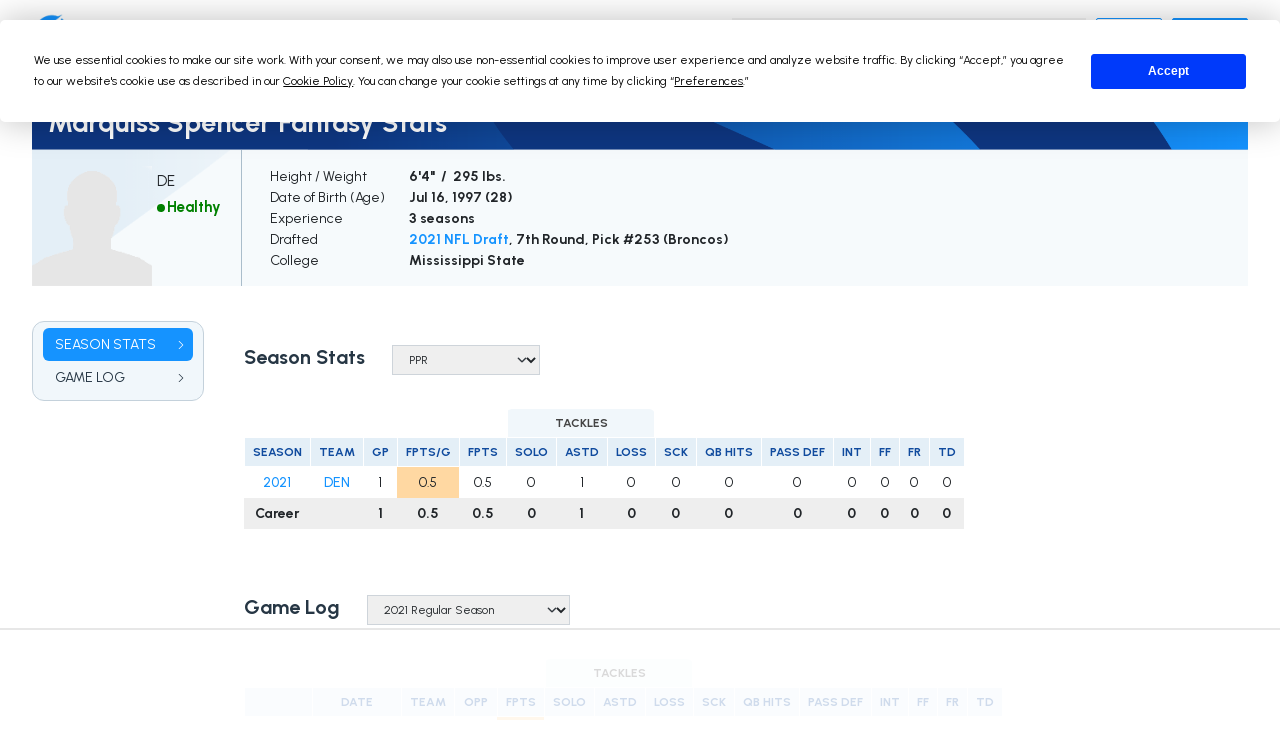

--- FILE ---
content_type: text/html; charset=utf-8
request_url: https://fantasydata.com/nfl/marquiss-spencer-fantasy/22795
body_size: 9839
content:


<!doctype html>
<html lang="en">
<head>
  <meta charset="utf-8">
  <title>Marquiss Spencer Fantasy Stats | FantasyData</title>
  <meta name="viewport" content="width=device-width, initial-scale=1.0, minimum-scale=1.0">
  <meta name="description" content="This page is a complete breakdown of Marquiss Spencer's fantasy stats and career achievements along with latest NFL news.">
  <meta property="og:title" content="Marquiss Spencer Fantasy Stats | FantasyData" />
  <meta property="og:url" content="https://fantasydata.com/nfl/marquiss-spencer-fantasy/22795" />
  <meta property="og:locale" content="en_US" />
  <meta property="og:site_name" content="FantasyData" />
  <meta property="og:type" content="website" />
  <meta property="og:description" content="This page is a complete breakdown of Marquiss Spencer's fantasy stats and career achievements along with latest NFL news." />
  <meta property="og:image" content="https://fantasydata-static.s3.amazonaws.com/img/logo.png" />
  <meta name="twitter:card" content="summary" />
  <meta name="twitter:site" content="@FantasyDataNFL" />
  <meta name="twitter:url" content="https://fantasydata.com/nfl/marquiss-spencer-fantasy/22795" />
  <meta name="twitter:title" content="Marquiss Spencer Fantasy Stats" />
  <meta name="twitter:description" content="This page is a complete breakdown of Marquiss Spencer's fantasy stats and career achievements along with latest NFL news." />
  <meta name="twitter:image" content="https://fantasydata-static.s3.amazonaws.com/img/logo.png" />
  <meta name="robots" content="follow, index, max-snippet:-1, max-image-preview:large">
  <link rel="preconnect" href="https://fonts.googleapis.com">
  <link rel="preconnect" href="https://fonts.gstatic.com" crossorigin>
  <link href="https://fonts.googleapis.com/css2?family=Urbanist:wght@400..900&display=swap" rel="stylesheet">
  <link rel="icon" href="https://fantasydata-static.s3.amazonaws.com/img/favicon.ico" type="image/x-icon" />
  <link rel="canonical" href="https://fantasydata.com/nfl/marquiss-spencer-fantasy/22795" />
  <style>
  #termly-code-snippet-support {
      z-index: 99999999;
  }
  </style>
  <script src="https://fantasydata-static.s3.amazonaws.com/js/main-202601161702.js"></script>
  <script src="https://app.termly.io/resource-blocker/eeffe28e-a18f-4bde-8756-c8cdd37da803?autoBlock=on"></script>
  

  <link rel="stylesheet" type="text/css" href="https://fantasydata-static.s3.amazonaws.com/css/nav-v2.css">
  <link rel="stylesheet" type="text/css" href="https://fantasydata-static.s3.amazonaws.com/css/stats-v2.css">
  <link rel="stylesheet" type="text/css" href="https://fantasydata-static.s3.amazonaws.com/css/footer-v2.css">
  
    <script type="text/javascript">
  (function (f, b) { if (!b.__SV) { var e, g, i, h; window.mixpanel = b; b._i = []; b.init = function (e, f, c) { function g(a, d) { var b = d.split("."); 2 == b.length && ((a = a[b[0]]), (d = b[1])); a[d] = function () { a.push([d].concat(Array.prototype.slice.call(arguments, 0))); }; } var a = b; "undefined" !== typeof c ? (a = b[c] = []) : (c = "mixpanel"); a.people = a.people || []; a.toString = function (a) { var d = "mixpanel"; "mixpanel" !== c && (d += "." + c); a || (d += " (stub)"); return d; }; a.people.toString = function () { return a.toString(1) + ".people (stub)"; }; i = "disable time_event track track_pageview track_links track_forms track_with_groups add_group set_group remove_group register register_once alias unregister identify name_tag set_config reset opt_in_tracking opt_out_tracking has_opted_in_tracking has_opted_out_tracking clear_opt_in_out_tracking start_batch_senders people.set people.set_once people.unset people.increment people.append people.union people.track_charge people.clear_charges people.delete_user people.remove".split( " "); for (h = 0; h < i.length; h++) g(a, i[h]); var j = "set set_once union unset remove delete".split(" "); a.get_group = function () { function b(c) { d[c] = function () { call2_args = arguments; call2 = [c].concat(Array.prototype.slice.call(call2_args, 0)); a.push([e, call2]); }; } for ( var d = {}, e = ["get_group"].concat( Array.prototype.slice.call(arguments, 0)), c = 0; c < j.length; c++) b(j[c]); return d; }; b._i.push([e, f, c]); }; b.__SV = 1.2; e = f.createElement("script"); e.type = "text/javascript"; e.async = !0; e.src = "undefined" !== typeof MIXPANEL_CUSTOM_LIB_URL ? MIXPANEL_CUSTOM_LIB_URL : "file:" === f.location.protocol && "//cdn.mxpnl.com/libs/mixpanel-2-latest.min.js".match(/^\/\//) ? "https://cdn.mxpnl.com/libs/mixpanel-2-latest.min.js" : "//cdn.mxpnl.com/libs/mixpanel-2-latest.min.js"; g = f.getElementsByTagName("script")[0]; g.parentNode.insertBefore(e, g); } })(document, window.mixpanel || []);

  if (window.location.pathname.includes("/optimizer")) {
      mixpanel.init("1eb18e289103cac5b433afb0402eee00", {
          track_pageview: true,
          persistence: "localStorage",
          record_sessions_percent: 100
      });
  } else {
      mixpanel.init("1eb18e289103cac5b433afb0402eee00", {
          track_pageview: true,
          persistence: "localStorage"
      });
  }
  </script>

  <!-- Global site tag (gtag.js) - Google Analytics -->
<script async src="https://www.googletagmanager.com/gtag/js?id=G-ZZN4SP5R2G"></script>
<script>
    window.dataLayer = window.dataLayer || [];
    function gtag() { dataLayer.push(arguments); }
    gtag('js', new Date());
    gtag('config', 'UA-43845809-1');
    gtag('config', 'G-ZZN4SP5R2G');
</script>


<script type="text/javascript">
    (function () {
        var t = document.createElement("script");
        t.type = "text/javascript", t.async = !0, t.src = 'https://cdn.firstpromoter.com/fprom.js', t.onload = t.onreadystatechange =
            function () {
                var t = this.readyState; if (!t || "complete" == t || "loaded" == t)
                    try { $FPROM.init("eyhu9l18", ".fantasydata.com") }
                    catch (t) { }
            };
        var e = document.getElementsByTagName("script")[0];
        e.parentNode.insertBefore(t, e)
    })();
</script>
    
    
    <!-- Raptive Head Tag Manual -->
<script data-no-optimize="1" data-cfasync="false">
(function(w, d) {
	w.adthrive = w.adthrive || {};
	w.adthrive.cmd = w.
	adthrive.cmd || [];
	w.adthrive.plugin = 'adthrive-ads-manual';
	w.adthrive.host = 'ads.adthrive.com';var s = d.createElement('script');
	s.async = true;
	s.referrerpolicy='no-referrer-when-downgrade';
	s.src = 'https://' + w.adthrive.host + '/sites/6298b593ab19147440e31c70/ads.min.js?referrer=' + w.encodeURIComponent(w.location.href) + '&cb=' + (Math.floor(Math.random() * 100) + 1);
	var n = d.getElementsByTagName('script')[0];
	n.parentNode.insertBefore(s, n);
})(window, document);
</script>
<!-- End of Raptive Head Tag -->
      <!-- This site is converting visitors into subscribers and customers with OptinMonster - https://optinmonster.com -->
  <script>(function (d, u, ac) { var s = d.createElement('script'); s.type = 'text/javascript'; s.src = 'https://a.omappapi.com/app/js/api.min.js'; s.async = true; s.dataset.user = u; s.dataset.account = ac; d.getElementsByTagName('head')[0].appendChild(s); })(document, 170855, 185225);</script>
  <!-- / https://optinmonster.com -->
    
    
    <script async defer src="https://tools.luckyorange.com/core/lo.js?site-id=9f424734"></script>
    <!-- Meta Pixel Code -->
<script>
!function(f,b,e,v,n,t,s)
{if(f.fbq)return;n=f.fbq=function(){n.callMethod?
n.callMethod.apply(n,arguments):n.queue.push(arguments)};
if(!f._fbq)f._fbq=n;n.push=n;n.loaded=!0;n.version='2.0';
n.queue=[];t=b.createElement(e);t.async=!0;
t.src=v;s=b.getElementsByTagName(e)[0];
s.parentNode.insertBefore(t,s)}(window, document,'script',
'https://connect.facebook.net/en_US/fbevents.js');
fbq('init', '1758129271477925');
fbq('track', 'PageView');
</script>
<noscript><img height="1" width="1" style="display:none"
src="https://www.facebook.com/tr?id=1758129271477925&ev=PageView&noscript=1"
/></noscript>
<!-- End Meta Pixel Code -->
  </head>

<body>

  
  

  

  <div id="page" class=" " data-section="nfl">
    <header>
      <nav class="primary">
  <div>
    <div class="menu-icon">
      <svg xmlns="http://www.w3.org/2000/svg" width="16" height="16" fill="currentColor" class="bi bi-list" viewBox="0 0 16 16">
  <path fill-rule="evenodd" d="M2.5 12a.5.5 0 0 1 .5-.5h10a.5.5 0 0 1 0 1H3a.5.5 0 0 1-.5-.5zm0-4a.5.5 0 0 1 .5-.5h10a.5.5 0 0 1 0 1H3a.5.5 0 0 1-.5-.5zm0-4a.5.5 0 0 1 .5-.5h10a.5.5 0 0 1 0 1H3a.5.5 0 0 1-.5-.5z"/>
</svg>
    </div>
    <div class="logo">
      <a href="/" aria-label="Home">
        <img src="https://fantasydata-static.s3.amazonaws.com/img/logo.png" alt="Site logo">
      </a>
    </div>
    <ul class="main v2">
      <li>
        <a href="/nfl" role="button" class="active">NFL</a>
        <div class="dropdown text-nowrap">
  <div class="span-group d-table">
    <div class="span d-table-row">
      <div class="group table-cell">
        <h5>Stats & Data</h5>
        <div class="col-group d-flex">
          <ul class="col">
            <li>
              <a href="/nfl/fantasy-football-leaders">
              <span>Player Stats</span>
              <span class="chevron">
              <svg xmlns="http://www.w3.org/2000/svg" width="16" height="16" fill="currentColor" class="bi bi-chevron-right" viewBox="0 0 16 16" style="width:10px;height:10px;">
  <path fill-rule="evenodd" d="M4.646 1.646a.5.5 0 0 1 .708 0l6 6a.5.5 0 0 1 0 .708l-6 6a.5.5 0 0 1-.708-.708L10.293 8 4.646 2.354a.5.5 0 0 1 0-.708"/>
</svg>
              </span>
              </a>
            </li>
            <li>
              <a href="/nfl/team-stats">
              <span>Team Stats</span>
              <span class="chevron">
              <svg xmlns="http://www.w3.org/2000/svg" width="16" height="16" fill="currentColor" class="bi bi-chevron-right" viewBox="0 0 16 16" style="width:10px;height:10px;">
  <path fill-rule="evenodd" d="M4.646 1.646a.5.5 0 0 1 .708 0l6 6a.5.5 0 0 1 0 .708l-6 6a.5.5 0 0 1-.708-.708L10.293 8 4.646 2.354a.5.5 0 0 1 0-.708"/>
</svg>
              </span>
              </a>
            </li>
            <li>
              <a href="/nfl/advanced-wr-metrics">
              <span>Advanced Metrics</span>
              <span class="chevron">
              <svg xmlns="http://www.w3.org/2000/svg" width="16" height="16" fill="currentColor" class="bi bi-chevron-right" viewBox="0 0 16 16" style="width:10px;height:10px;">
  <path fill-rule="evenodd" d="M4.646 1.646a.5.5 0 0 1 .708 0l6 6a.5.5 0 0 1 0 .708l-6 6a.5.5 0 0 1-.708-.708L10.293 8 4.646 2.354a.5.5 0 0 1 0-.708"/>
</svg>
              </span>
              </a>
            </li>
            <li>
              <a href="/nfl/advanced-wr-efficiency-metrics">
              <span>Efficiency Metrics</span>
              <span class="chevron">
              <svg xmlns="http://www.w3.org/2000/svg" width="16" height="16" fill="currentColor" class="bi bi-chevron-right" viewBox="0 0 16 16" style="width:10px;height:10px;">
  <path fill-rule="evenodd" d="M4.646 1.646a.5.5 0 0 1 .708 0l6 6a.5.5 0 0 1 0 .708l-6 6a.5.5 0 0 1-.708-.708L10.293 8 4.646 2.354a.5.5 0 0 1 0-.708"/>
</svg>
              </span>
              </a>
            </li>
            <li>
              <a href="/nfl/nfl-snap-counts">
              <span>Snap Counts</span>
              <span class="chevron">
              <svg xmlns="http://www.w3.org/2000/svg" width="16" height="16" fill="currentColor" class="bi bi-chevron-right" viewBox="0 0 16 16" style="width:10px;height:10px;">
  <path fill-rule="evenodd" d="M4.646 1.646a.5.5 0 0 1 .708 0l6 6a.5.5 0 0 1 0 .708l-6 6a.5.5 0 0 1-.708-.708L10.293 8 4.646 2.354a.5.5 0 0 1 0-.708"/>
</svg>
              </span>
              </a>
            </li>
            <li>
              <a href="/nfl/targets">
              <span>Targets</span>
              <span class="chevron">
              <svg xmlns="http://www.w3.org/2000/svg" width="16" height="16" fill="currentColor" class="bi bi-chevron-right" viewBox="0 0 16 16" style="width:10px;height:10px;">
  <path fill-rule="evenodd" d="M4.646 1.646a.5.5 0 0 1 .708 0l6 6a.5.5 0 0 1 0 .708l-6 6a.5.5 0 0 1-.708-.708L10.293 8 4.646 2.354a.5.5 0 0 1 0-.708"/>
</svg>
              </span>
              </a>
            </li>
          </ul>
          <ul class="col">
            <li>
              <a href="/nfl/fantasy-football-red-zone-stats">
              <span>Red Zone Stats</span>
              <span class="chevron">
              <svg xmlns="http://www.w3.org/2000/svg" width="16" height="16" fill="currentColor" class="bi bi-chevron-right" viewBox="0 0 16 16" style="width:10px;height:10px;">
  <path fill-rule="evenodd" d="M4.646 1.646a.5.5 0 0 1 .708 0l6 6a.5.5 0 0 1 0 .708l-6 6a.5.5 0 0 1-.708-.708L10.293 8 4.646 2.354a.5.5 0 0 1 0-.708"/>
</svg>
              </span>
              </a>
            </li>
            <li>
              <a href="/nfl/fantasy-football-third-down-stats">
              <span>Third Down Stats</span>
              <span class="chevron">
              <svg xmlns="http://www.w3.org/2000/svg" width="16" height="16" fill="currentColor" class="bi bi-chevron-right" viewBox="0 0 16 16" style="width:10px;height:10px;">
  <path fill-rule="evenodd" d="M4.646 1.646a.5.5 0 0 1 .708 0l6 6a.5.5 0 0 1 0 .708l-6 6a.5.5 0 0 1-.708-.708L10.293 8 4.646 2.354a.5.5 0 0 1 0-.708"/>
</svg>
              </span>
              </a>
            </li>
            <li>
              <a href="/nfl/leaders">
              <span>Leaders</span>
              <span class="chevron">
              <svg xmlns="http://www.w3.org/2000/svg" width="16" height="16" fill="currentColor" class="bi bi-chevron-right" viewBox="0 0 16 16" style="width:10px;height:10px;">
  <path fill-rule="evenodd" d="M4.646 1.646a.5.5 0 0 1 .708 0l6 6a.5.5 0 0 1 0 .708l-6 6a.5.5 0 0 1-.708-.708L10.293 8 4.646 2.354a.5.5 0 0 1 0-.708"/>
</svg>
              </span>
              </a>
            </li>
            <li>
              <a href="/nfl/fantasy-football-points-allowed-defense-by-position">
              <span>Points Allowed</span>
              <span class="chevron">
              <svg xmlns="http://www.w3.org/2000/svg" width="16" height="16" fill="currentColor" class="bi bi-chevron-right" viewBox="0 0 16 16" style="width:10px;height:10px;">
  <path fill-rule="evenodd" d="M4.646 1.646a.5.5 0 0 1 .708 0l6 6a.5.5 0 0 1 0 .708l-6 6a.5.5 0 0 1-.708-.708L10.293 8 4.646 2.354a.5.5 0 0 1 0-.708"/>
</svg>
              </span>
              </a>
            </li>
            <li>
              <a href="/nfl/team-rankings">
              <span>Team Rankings</span>
              <span class="chevron">
              <svg xmlns="http://www.w3.org/2000/svg" width="16" height="16" fill="currentColor" class="bi bi-chevron-right" viewBox="0 0 16 16" style="width:10px;height:10px;">
  <path fill-rule="evenodd" d="M4.646 1.646a.5.5 0 0 1 .708 0l6 6a.5.5 0 0 1 0 .708l-6 6a.5.5 0 0 1-.708-.708L10.293 8 4.646 2.354a.5.5 0 0 1 0-.708"/>
</svg>
              </span>
              </a>
            </li>
          </ul>
        </div>
        <!-- end .col-group -->
      </div>
      <!-- end .group -->

      <div class="group table-cell margin-start">
        <h5>Research</h5>
        <ul class="col">
          <li>
            <a href="/nfl/schedule">
            <span>Schedule</span>
            <span class="chevron">
            <svg xmlns="http://www.w3.org/2000/svg" width="16" height="16" fill="currentColor" class="bi bi-chevron-right" viewBox="0 0 16 16" style="width:10px;height:10px;">
  <path fill-rule="evenodd" d="M4.646 1.646a.5.5 0 0 1 .708 0l6 6a.5.5 0 0 1 0 .708l-6 6a.5.5 0 0 1-.708-.708L10.293 8 4.646 2.354a.5.5 0 0 1 0-.708"/>
</svg>
            </span>
            </a>
          </li>
          <li>
            <a href="/nfl/standings">
            <span>Standings</span>
            <span class="chevron">
            <svg xmlns="http://www.w3.org/2000/svg" width="16" height="16" fill="currentColor" class="bi bi-chevron-right" viewBox="0 0 16 16" style="width:10px;height:10px;">
  <path fill-rule="evenodd" d="M4.646 1.646a.5.5 0 0 1 .708 0l6 6a.5.5 0 0 1 0 .708l-6 6a.5.5 0 0 1-.708-.708L10.293 8 4.646 2.354a.5.5 0 0 1 0-.708"/>
</svg>
            </span>
            </a>
          </li>
          <li>
            <a href="/nfl/fantasy-football-player-news">
            <span>Player News</span>
            <span class="chevron">
            <svg xmlns="http://www.w3.org/2000/svg" width="16" height="16" fill="currentColor" class="bi bi-chevron-right" viewBox="0 0 16 16" style="width:10px;height:10px;">
  <path fill-rule="evenodd" d="M4.646 1.646a.5.5 0 0 1 .708 0l6 6a.5.5 0 0 1 0 .708l-6 6a.5.5 0 0 1-.708-.708L10.293 8 4.646 2.354a.5.5 0 0 1 0-.708"/>
</svg>
            </span>
            </a>
          </li>
          <li>
            <a href="/nfl/draft/2025">
            <span>Draft</span>
            <span class="chevron">
            <svg xmlns="http://www.w3.org/2000/svg" width="16" height="16" fill="currentColor" class="bi bi-chevron-right" viewBox="0 0 16 16" style="width:10px;height:10px;">
  <path fill-rule="evenodd" d="M4.646 1.646a.5.5 0 0 1 .708 0l6 6a.5.5 0 0 1 0 .708l-6 6a.5.5 0 0 1-.708-.708L10.293 8 4.646 2.354a.5.5 0 0 1 0-.708"/>
</svg>
            </span>
            </a>
          </li>
          <li>
            <a href="/nfl/depth-charts">
            <span>Depth Charts</span>
            <span class="chevron">
            <svg xmlns="http://www.w3.org/2000/svg" width="16" height="16" fill="currentColor" class="bi bi-chevron-right" viewBox="0 0 16 16" style="width:10px;height:10px;">
  <path fill-rule="evenodd" d="M4.646 1.646a.5.5 0 0 1 .708 0l6 6a.5.5 0 0 1 0 .708l-6 6a.5.5 0 0 1-.708-.708L10.293 8 4.646 2.354a.5.5 0 0 1 0-.708"/>
</svg>
            </span>
            </a>
          </li>
          <li>
            <a href="/category/nfl">
            <span>Latest Articles</span>
            <span class="chevron">
            <svg xmlns="http://www.w3.org/2000/svg" width="16" height="16" fill="currentColor" class="bi bi-chevron-right" viewBox="0 0 16 16" style="width:10px;height:10px;">
  <path fill-rule="evenodd" d="M4.646 1.646a.5.5 0 0 1 .708 0l6 6a.5.5 0 0 1 0 .708l-6 6a.5.5 0 0 1-.708-.708L10.293 8 4.646 2.354a.5.5 0 0 1 0-.708"/>
</svg>
            </span>
            </a>
          </li>
          <li>
            <a href="/nfl/odds">
            <span>Odds</span>
            <span class="chevron">
            <svg xmlns="http://www.w3.org/2000/svg" width="16" height="16" fill="currentColor" class="bi bi-chevron-right" viewBox="0 0 16 16" style="width:10px;height:10px;">
  <path fill-rule="evenodd" d="M4.646 1.646a.5.5 0 0 1 .708 0l6 6a.5.5 0 0 1 0 .708l-6 6a.5.5 0 0 1-.708-.708L10.293 8 4.646 2.354a.5.5 0 0 1 0-.708"/>
</svg>
            </span>
            </a>
          </li>
        </ul>
      </div>
      <!-- end .group -->

    </div>
    <!-- end .span -->

    <div class="span d-table-row">
      <div class="group table-cell">
        <h5>Fantasy</h5>
        <div class="col-group d-flex">
          <ul class="col">
            <li>
              <a href="/nfl/rankings">
              <span>Fantasy Football Rankings</span>
              <span class="chevron">
              <svg xmlns="http://www.w3.org/2000/svg" width="16" height="16" fill="currentColor" class="bi bi-chevron-right" viewBox="0 0 16 16" style="width:10px;height:10px;">
  <path fill-rule="evenodd" d="M4.646 1.646a.5.5 0 0 1 .708 0l6 6a.5.5 0 0 1 0 .708l-6 6a.5.5 0 0 1-.708-.708L10.293 8 4.646 2.354a.5.5 0 0 1 0-.708"/>
</svg>
              </span>
              </a>
            </li>
            <li>
              <a href="/nfl/ppr-rankings">
              <span>PPR Fantasy Rankings</span>
              <span class="chevron">
              <svg xmlns="http://www.w3.org/2000/svg" width="16" height="16" fill="currentColor" class="bi bi-chevron-right" viewBox="0 0 16 16" style="width:10px;height:10px;">
  <path fill-rule="evenodd" d="M4.646 1.646a.5.5 0 0 1 .708 0l6 6a.5.5 0 0 1 0 .708l-6 6a.5.5 0 0 1-.708-.708L10.293 8 4.646 2.354a.5.5 0 0 1 0-.708"/>
</svg>
              </span>
              </a>
            </li>
            <li>
              <a href="/nfl/half-ppr-rankings">
              <span>Half PPR Rankings</span>
              <span class="chevron">
              <svg xmlns="http://www.w3.org/2000/svg" width="16" height="16" fill="currentColor" class="bi bi-chevron-right" viewBox="0 0 16 16" style="width:10px;height:10px;">
  <path fill-rule="evenodd" d="M4.646 1.646a.5.5 0 0 1 .708 0l6 6a.5.5 0 0 1 0 .708l-6 6a.5.5 0 0 1-.708-.708L10.293 8 4.646 2.354a.5.5 0 0 1 0-.708"/>
</svg>
              </span>
              </a>
            </li>
            <li>
              <a href="/nfl/dynasty-rankings">
              <span>Dynasty Rankings</span>
              <span class="chevron">
              <svg xmlns="http://www.w3.org/2000/svg" width="16" height="16" fill="currentColor" class="bi bi-chevron-right" viewBox="0 0 16 16" style="width:10px;height:10px;">
  <path fill-rule="evenodd" d="M4.646 1.646a.5.5 0 0 1 .708 0l6 6a.5.5 0 0 1 0 .708l-6 6a.5.5 0 0 1-.708-.708L10.293 8 4.646 2.354a.5.5 0 0 1 0-.708"/>
</svg>
              </span>
              </a>
            </li>
            <li>
              <a href="/nfl/rankings/idp">
              <span>IDP Rankings</span>
              <span class="chevron">
              <svg xmlns="http://www.w3.org/2000/svg" width="16" height="16" fill="currentColor" class="bi bi-chevron-right" viewBox="0 0 16 16" style="width:10px;height:10px;">
  <path fill-rule="evenodd" d="M4.646 1.646a.5.5 0 0 1 .708 0l6 6a.5.5 0 0 1 0 .708l-6 6a.5.5 0 0 1-.708-.708L10.293 8 4.646 2.354a.5.5 0 0 1 0-.708"/>
</svg>
              </span>
              </a>
            </li>
            <li>
              <a href="/nfl/fantasy-football-weekly-projections">
              <span>Fantasy Projections</span>
              <span class="chevron">
              <svg xmlns="http://www.w3.org/2000/svg" width="16" height="16" fill="currentColor" class="bi bi-chevron-right" viewBox="0 0 16 16" style="width:10px;height:10px;">
  <path fill-rule="evenodd" d="M4.646 1.646a.5.5 0 0 1 .708 0l6 6a.5.5 0 0 1 0 .708l-6 6a.5.5 0 0 1-.708-.708L10.293 8 4.646 2.354a.5.5 0 0 1 0-.708"/>
</svg>
              </span>
              </a>
            </li>
          </ul>
          <ul class="col">
            <li>
              <a href="/nfl/ppr-cheat-sheet">
              <span>Cheat Sheets By Position</span>
              <span class="chevron">
              <svg xmlns="http://www.w3.org/2000/svg" width="16" height="16" fill="currentColor" class="bi bi-chevron-right" viewBox="0 0 16 16" style="width:10px;height:10px;">
  <path fill-rule="evenodd" d="M4.646 1.646a.5.5 0 0 1 .708 0l6 6a.5.5 0 0 1 0 .708l-6 6a.5.5 0 0 1-.708-.708L10.293 8 4.646 2.354a.5.5 0 0 1 0-.708"/>
</svg>
              </span>
              </a>
            </li>
            <li>
              <a href="/nfl/ppr-cheat-sheet-top-250">
              <span>Top 250 Cheat Sheet</span>
              <span class="chevron">
              <svg xmlns="http://www.w3.org/2000/svg" width="16" height="16" fill="currentColor" class="bi bi-chevron-right" viewBox="0 0 16 16" style="width:10px;height:10px;">
  <path fill-rule="evenodd" d="M4.646 1.646a.5.5 0 0 1 .708 0l6 6a.5.5 0 0 1 0 .708l-6 6a.5.5 0 0 1-.708-.708L10.293 8 4.646 2.354a.5.5 0 0 1 0-.708"/>
</svg>
              </span>
              </a>
            </li>
            <li>
              <a href="/nfl/ppr-auction-rankings">
              <span>Auction Values Cheat Sheet</span>
              <span class="chevron">
              <svg xmlns="http://www.w3.org/2000/svg" width="16" height="16" fill="currentColor" class="bi bi-chevron-right" viewBox="0 0 16 16" style="width:10px;height:10px;">
  <path fill-rule="evenodd" d="M4.646 1.646a.5.5 0 0 1 .708 0l6 6a.5.5 0 0 1 0 .708l-6 6a.5.5 0 0 1-.708-.708L10.293 8 4.646 2.354a.5.5 0 0 1 0-.708"/>
</svg>
              </span>
              </a>
            </li>
            <li>
              <a href="/nfl/adp">
              <span>ADP (Average Draft Position)</span>
              <span class="chevron">
              <svg xmlns="http://www.w3.org/2000/svg" width="16" height="16" fill="currentColor" class="bi bi-chevron-right" viewBox="0 0 16 16" style="width:10px;height:10px;">
  <path fill-rule="evenodd" d="M4.646 1.646a.5.5 0 0 1 .708 0l6 6a.5.5 0 0 1 0 .708l-6 6a.5.5 0 0 1-.708-.708L10.293 8 4.646 2.354a.5.5 0 0 1 0-.708"/>
</svg>
              </span>
              </a>
            </li>
            <li>
              <a href="/nfl/fantasy-football-idp-projections">
              <span>IDP Projections</span>
              <span class="chevron">
              <svg xmlns="http://www.w3.org/2000/svg" width="16" height="16" fill="currentColor" class="bi bi-chevron-right" viewBox="0 0 16 16" style="width:10px;height:10px;">
  <path fill-rule="evenodd" d="M4.646 1.646a.5.5 0 0 1 .708 0l6 6a.5.5 0 0 1 0 .708l-6 6a.5.5 0 0 1-.708-.708L10.293 8 4.646 2.354a.5.5 0 0 1 0-.708"/>
</svg>
              </span>
              </a>
            </li>
            <li>
              <a href="/nfl/rostered-start-season-long">
              <span>Rostered/Start</span>
              <span class="chevron">
              <svg xmlns="http://www.w3.org/2000/svg" width="16" height="16" fill="currentColor" class="bi bi-chevron-right" viewBox="0 0 16 16" style="width:10px;height:10px;">
  <path fill-rule="evenodd" d="M4.646 1.646a.5.5 0 0 1 .708 0l6 6a.5.5 0 0 1 0 .708l-6 6a.5.5 0 0 1-.708-.708L10.293 8 4.646 2.354a.5.5 0 0 1 0-.708"/>
</svg>
              </span>
              </a>
            </li>
          </ul>
        </div>
        <!-- end .col-group -->
      </div>
      <!-- end .group -->

      <div class="group table-cell margin-start">
        <h5>DFS (Daily Fantasy)</h5>
        <ul class="col">
          <li>
            <a href="/nfl/optimizer">
            <span>Optimizer</span>
            <span class="chevron">
            <svg xmlns="http://www.w3.org/2000/svg" width="16" height="16" fill="currentColor" class="bi bi-chevron-right" viewBox="0 0 16 16" style="width:10px;height:10px;">
  <path fill-rule="evenodd" d="M4.646 1.646a.5.5 0 0 1 .708 0l6 6a.5.5 0 0 1 0 .708l-6 6a.5.5 0 0 1-.708-.708L10.293 8 4.646 2.354a.5.5 0 0 1 0-.708"/>
</svg>
            </span>
            </a>
          </li>
          <li>
            <a href="/nfl/dfs-projections">
            <span>DFS Projections</span>
            <span class="chevron">
            <svg xmlns="http://www.w3.org/2000/svg" width="16" height="16" fill="currentColor" class="bi bi-chevron-right" viewBox="0 0 16 16" style="width:10px;height:10px;">
  <path fill-rule="evenodd" d="M4.646 1.646a.5.5 0 0 1 .708 0l6 6a.5.5 0 0 1 0 .708l-6 6a.5.5 0 0 1-.708-.708L10.293 8 4.646 2.354a.5.5 0 0 1 0-.708"/>
</svg>
            </span>
            </a>
          </li>
          <li>
            <a href="/nfl/stacking">
            <span>Stacking Page/Tool</span>
            <span class="chevron">
            <svg xmlns="http://www.w3.org/2000/svg" width="16" height="16" fill="currentColor" class="bi bi-chevron-right" viewBox="0 0 16 16" style="width:10px;height:10px;">
  <path fill-rule="evenodd" d="M4.646 1.646a.5.5 0 0 1 .708 0l6 6a.5.5 0 0 1 0 .708l-6 6a.5.5 0 0 1-.708-.708L10.293 8 4.646 2.354a.5.5 0 0 1 0-.708"/>
</svg>
            </span>
            </a>
          </li>
          <li>
            <a href="/nfl/daily-fantasy-football-salary-and-projection-tool">
            <span>DFS Salaries</span>
            <span class="chevron">
            <svg xmlns="http://www.w3.org/2000/svg" width="16" height="16" fill="currentColor" class="bi bi-chevron-right" viewBox="0 0 16 16" style="width:10px;height:10px;">
  <path fill-rule="evenodd" d="M4.646 1.646a.5.5 0 0 1 .708 0l6 6a.5.5 0 0 1 0 .708l-6 6a.5.5 0 0 1-.708-.708L10.293 8 4.646 2.354a.5.5 0 0 1 0-.708"/>
</svg>
            </span>
            </a>
          </li>
        </ul>
      </div>
      <!-- end .group -->
    </div>
    <!-- end .span -->
  </div>
  <!-- end .span-group -->
</div>
<!-- end .dropdown -->
      </li>
      <li>
        <a href="/mlb" role="button" class="">MLB</a>
        <div class="dropdown text-nowrap">
  <div class="span-group d-table">
    <div class="span d-table-row">
      <div class="group table-cell">
        <h5>Stats & Data</h5>
        <div class="col-group d-flex">
          <ul class="col">
            <li>
              <a href="/mlb/fantasy-baseball-leaders">
              <span>Player Stats</span>
              <span class="chevron">
              <svg xmlns="http://www.w3.org/2000/svg" width="16" height="16" fill="currentColor" class="bi bi-chevron-right" viewBox="0 0 16 16" style="width:10px;height:10px;">
  <path fill-rule="evenodd" d="M4.646 1.646a.5.5 0 0 1 .708 0l6 6a.5.5 0 0 1 0 .708l-6 6a.5.5 0 0 1-.708-.708L10.293 8 4.646 2.354a.5.5 0 0 1 0-.708"/>
</svg>
              </span>
              </a>
            </li>
            <li>
              <a href="/mlb/advanced-hitters-metrics">
              <span>Advanced Metrics</span>
              <span class="chevron">
              <svg xmlns="http://www.w3.org/2000/svg" width="16" height="16" fill="currentColor" class="bi bi-chevron-right" viewBox="0 0 16 16" style="width:10px;height:10px;">
  <path fill-rule="evenodd" d="M4.646 1.646a.5.5 0 0 1 .708 0l6 6a.5.5 0 0 1 0 .708l-6 6a.5.5 0 0 1-.708-.708L10.293 8 4.646 2.354a.5.5 0 0 1 0-.708"/>
</svg>
              </span>
              </a>
            </li>
            <li>
              <a href="/mlb/teams">
              <span>Teams</span>
              <span class="chevron">
              <svg xmlns="http://www.w3.org/2000/svg" width="16" height="16" fill="currentColor" class="bi bi-chevron-right" viewBox="0 0 16 16" style="width:10px;height:10px;">
  <path fill-rule="evenodd" d="M4.646 1.646a.5.5 0 0 1 .708 0l6 6a.5.5 0 0 1 0 .708l-6 6a.5.5 0 0 1-.708-.708L10.293 8 4.646 2.354a.5.5 0 0 1 0-.708"/>
</svg>
              </span>
              </a>
            </li>
            <li>
              <a href="/mlb/leaders">
              <span>Leaders</span>
              <span class="chevron">
              <svg xmlns="http://www.w3.org/2000/svg" width="16" height="16" fill="currentColor" class="bi bi-chevron-right" viewBox="0 0 16 16" style="width:10px;height:10px;">
  <path fill-rule="evenodd" d="M4.646 1.646a.5.5 0 0 1 .708 0l6 6a.5.5 0 0 1 0 .708l-6 6a.5.5 0 0 1-.708-.708L10.293 8 4.646 2.354a.5.5 0 0 1 0-.708"/>
</svg>
              </span>
              </a>
            </li>
          </ul>
        </div>
        <!-- end .col-group -->
      </div>
      <!-- end .group -->

      <div class="group table-cell margin-start">
        <h5>Research</h5>
        <ul class="col">
          <li>
            <a href="/mlb/schedule">
            <span>Schedule</span>
            <span class="chevron">
            <svg xmlns="http://www.w3.org/2000/svg" width="16" height="16" fill="currentColor" class="bi bi-chevron-right" viewBox="0 0 16 16" style="width:10px;height:10px;">
  <path fill-rule="evenodd" d="M4.646 1.646a.5.5 0 0 1 .708 0l6 6a.5.5 0 0 1 0 .708l-6 6a.5.5 0 0 1-.708-.708L10.293 8 4.646 2.354a.5.5 0 0 1 0-.708"/>
</svg>
            </span>
            </a>
          </li>
          <li>
            <a href="/mlb/daily-lineups">
            <span>Starting Lineups</span>
            <span class="chevron">
            <svg xmlns="http://www.w3.org/2000/svg" width="16" height="16" fill="currentColor" class="bi bi-chevron-right" viewBox="0 0 16 16" style="width:10px;height:10px;">
  <path fill-rule="evenodd" d="M4.646 1.646a.5.5 0 0 1 .708 0l6 6a.5.5 0 0 1 0 .708l-6 6a.5.5 0 0 1-.708-.708L10.293 8 4.646 2.354a.5.5 0 0 1 0-.708"/>
</svg>
            </span>
            </a>
          </li>
          <li>
            <a href="/mlb/fantasy-baseball-player-news">
            <span>Player News</span>
            <span class="chevron">
            <svg xmlns="http://www.w3.org/2000/svg" width="16" height="16" fill="currentColor" class="bi bi-chevron-right" viewBox="0 0 16 16" style="width:10px;height:10px;">
  <path fill-rule="evenodd" d="M4.646 1.646a.5.5 0 0 1 .708 0l6 6a.5.5 0 0 1 0 .708l-6 6a.5.5 0 0 1-.708-.708L10.293 8 4.646 2.354a.5.5 0 0 1 0-.708"/>
</svg>
            </span>
            </a>
          </li>
          <li>
            <a href="/category/mlb">
            <span>Latest Articles</span>
            <span class="chevron">
            <svg xmlns="http://www.w3.org/2000/svg" width="16" height="16" fill="currentColor" class="bi bi-chevron-right" viewBox="0 0 16 16" style="width:10px;height:10px;">
  <path fill-rule="evenodd" d="M4.646 1.646a.5.5 0 0 1 .708 0l6 6a.5.5 0 0 1 0 .708l-6 6a.5.5 0 0 1-.708-.708L10.293 8 4.646 2.354a.5.5 0 0 1 0-.708"/>
</svg>
            </span>
            </a>
          </li>
          <li>
            <a href="/mlb/odds">
            <span>Odds</span>
            <span class="chevron">
            <svg xmlns="http://www.w3.org/2000/svg" width="16" height="16" fill="currentColor" class="bi bi-chevron-right" viewBox="0 0 16 16" style="width:10px;height:10px;">
  <path fill-rule="evenodd" d="M4.646 1.646a.5.5 0 0 1 .708 0l6 6a.5.5 0 0 1 0 .708l-6 6a.5.5 0 0 1-.708-.708L10.293 8 4.646 2.354a.5.5 0 0 1 0-.708"/>
</svg>
            </span>
            </a>
          </li>
        </ul>
      </div>
      <!-- end .group -->

    </div>
    <!-- end .span -->

    <div class="span d-table-row">
      <div class="group table-cell">
        <h5>Fantasy</h5>
        <div class="col-group d-flex">
          <ul class="col">
            <li>
              <a href="/mlb/fantasy-baseball-rankings">
              <span>Fantasy Rankings</span>
              <span class="chevron">
              <svg xmlns="http://www.w3.org/2000/svg" width="16" height="16" fill="currentColor" class="bi bi-chevron-right" viewBox="0 0 16 16" style="width:10px;height:10px;">
  <path fill-rule="evenodd" d="M4.646 1.646a.5.5 0 0 1 .708 0l6 6a.5.5 0 0 1 0 .708l-6 6a.5.5 0 0 1-.708-.708L10.293 8 4.646 2.354a.5.5 0 0 1 0-.708"/>
</svg>
              </span>
              </a>
            </li>
            <li>
              <a href="/mlb/hitters-rankings">
              <span>Fantasy Rankings - Hitters</span>
              <span class="chevron">
              <svg xmlns="http://www.w3.org/2000/svg" width="16" height="16" fill="currentColor" class="bi bi-chevron-right" viewBox="0 0 16 16" style="width:10px;height:10px;">
  <path fill-rule="evenodd" d="M4.646 1.646a.5.5 0 0 1 .708 0l6 6a.5.5 0 0 1 0 .708l-6 6a.5.5 0 0 1-.708-.708L10.293 8 4.646 2.354a.5.5 0 0 1 0-.708"/>
</svg>
              </span>
              </a>
            </li>
            <li>
              <a href="/mlb/pitchers-rankings">
              <span>Fantasy Rankings - Pitchers</span>
              <span class="chevron">
              <svg xmlns="http://www.w3.org/2000/svg" width="16" height="16" fill="currentColor" class="bi bi-chevron-right" viewBox="0 0 16 16" style="width:10px;height:10px;">
  <path fill-rule="evenodd" d="M4.646 1.646a.5.5 0 0 1 .708 0l6 6a.5.5 0 0 1 0 .708l-6 6a.5.5 0 0 1-.708-.708L10.293 8 4.646 2.354a.5.5 0 0 1 0-.708"/>
</svg>
              </span>
              </a>
            </li>
            <li>
              <a href="/mlb/fantasy-baseball-projections">
              <span>Fantasy Projections</span>
              <span class="chevron">
              <svg xmlns="http://www.w3.org/2000/svg" width="16" height="16" fill="currentColor" class="bi bi-chevron-right" viewBox="0 0 16 16" style="width:10px;height:10px;">
  <path fill-rule="evenodd" d="M4.646 1.646a.5.5 0 0 1 .708 0l6 6a.5.5 0 0 1 0 .708l-6 6a.5.5 0 0 1-.708-.708L10.293 8 4.646 2.354a.5.5 0 0 1 0-.708"/>
</svg>
              </span>
              </a>
            </li>
          </ul>
          <ul class="col">
            <li>
              <a href="/mlb/fantasy-baseball-auction-values">
              <span>Auction Values</span>
              <span class="chevron">
              <svg xmlns="http://www.w3.org/2000/svg" width="16" height="16" fill="currentColor" class="bi bi-chevron-right" viewBox="0 0 16 16" style="width:10px;height:10px;">
  <path fill-rule="evenodd" d="M4.646 1.646a.5.5 0 0 1 .708 0l6 6a.5.5 0 0 1 0 .708l-6 6a.5.5 0 0 1-.708-.708L10.293 8 4.646 2.354a.5.5 0 0 1 0-.708"/>
</svg>
              </span>
              </a>
            </li>
            <li>
              <a href="/mlb/fantasy-baseball-adp-rankings">
              <span>ADP (Average Draft Position)</span>
              <span class="chevron">
              <svg xmlns="http://www.w3.org/2000/svg" width="16" height="16" fill="currentColor" class="bi bi-chevron-right" viewBox="0 0 16 16" style="width:10px;height:10px;">
  <path fill-rule="evenodd" d="M4.646 1.646a.5.5 0 0 1 .708 0l6 6a.5.5 0 0 1 0 .708l-6 6a.5.5 0 0 1-.708-.708L10.293 8 4.646 2.354a.5.5 0 0 1 0-.708"/>
</svg>
              </span>
              </a>
            </li>
          </ul>
        </div>
        <!-- end .col-group -->
      </div>
      <!-- end .group -->

      <div class="group table-cell margin-start">
        <h5>DFS (Daily Fantasy)</h5>
        <ul class="col">
          <li>
            <a href="/mlb/optimizer">
            <span>Optimizer</span>
            <span class="chevron">
            <svg xmlns="http://www.w3.org/2000/svg" width="16" height="16" fill="currentColor" class="bi bi-chevron-right" viewBox="0 0 16 16" style="width:10px;height:10px;">
  <path fill-rule="evenodd" d="M4.646 1.646a.5.5 0 0 1 .708 0l6 6a.5.5 0 0 1 0 .708l-6 6a.5.5 0 0 1-.708-.708L10.293 8 4.646 2.354a.5.5 0 0 1 0-.708"/>
</svg>
            </span>
            </a>
          </li>
          <li>
            <a href="/mlb/dfs-projections/draftkings">
            <span>Projections - DraftKings</span>
            <span class="chevron">
            <svg xmlns="http://www.w3.org/2000/svg" width="16" height="16" fill="currentColor" class="bi bi-chevron-right" viewBox="0 0 16 16" style="width:10px;height:10px;">
  <path fill-rule="evenodd" d="M4.646 1.646a.5.5 0 0 1 .708 0l6 6a.5.5 0 0 1 0 .708l-6 6a.5.5 0 0 1-.708-.708L10.293 8 4.646 2.354a.5.5 0 0 1 0-.708"/>
</svg>
            </span>
            </a>
          </li>
          <li>
            <a href="/mlb/dfs-projections/fanduel">
            <span>Projections - FanDuel</span>
            <span class="chevron">
            <svg xmlns="http://www.w3.org/2000/svg" width="16" height="16" fill="currentColor" class="bi bi-chevron-right" viewBox="0 0 16 16" style="width:10px;height:10px;">
  <path fill-rule="evenodd" d="M4.646 1.646a.5.5 0 0 1 .708 0l6 6a.5.5 0 0 1 0 .708l-6 6a.5.5 0 0 1-.708-.708L10.293 8 4.646 2.354a.5.5 0 0 1 0-.708"/>
</svg>
            </span>
            </a>
          </li>
          <li>
            <a href="/mlb/dfs-projections/yahoo">
            <span>Projections - Yahoo</span>
            <span class="chevron">
            <svg xmlns="http://www.w3.org/2000/svg" width="16" height="16" fill="currentColor" class="bi bi-chevron-right" viewBox="0 0 16 16" style="width:10px;height:10px;">
  <path fill-rule="evenodd" d="M4.646 1.646a.5.5 0 0 1 .708 0l6 6a.5.5 0 0 1 0 .708l-6 6a.5.5 0 0 1-.708-.708L10.293 8 4.646 2.354a.5.5 0 0 1 0-.708"/>
</svg>
            </span>
            </a>
          </li>
        </ul>
      </div>
      <!-- end .group -->
    </div>
    <!-- end .span -->
  </div>
  <!-- end .span-group -->
</div>
<!-- end .dropdown -->
      </li>
      <li>
        <a href="/nba" role="button" class="">NBA</a>
        <div class="dropdown text-nowrap">
  <div class="span-group d-table">
    <div class="span d-table-row">
      <div class="group table-cell">
        <h5>Stats & Data</h5>
        <div class="col-group d-flex">
          <ul class="col">
            <li>
              <a href="/nba/fantasy-basketball-leaders">
              <span>Player Stats</span>
              <span class="chevron">
              <svg xmlns="http://www.w3.org/2000/svg" width="16" height="16" fill="currentColor" class="bi bi-chevron-right" viewBox="0 0 16 16" style="width:10px;height:10px;">
  <path fill-rule="evenodd" d="M4.646 1.646a.5.5 0 0 1 .708 0l6 6a.5.5 0 0 1 0 .708l-6 6a.5.5 0 0 1-.708-.708L10.293 8 4.646 2.354a.5.5 0 0 1 0-.708"/>
</svg>
              </span>
              </a>
            </li>
            <li>
              <a href="/nba/advanced-metrics">
              <span>Advanced Metrics</span>
              <span class="chevron">
              <svg xmlns="http://www.w3.org/2000/svg" width="16" height="16" fill="currentColor" class="bi bi-chevron-right" viewBox="0 0 16 16" style="width:10px;height:10px;">
  <path fill-rule="evenodd" d="M4.646 1.646a.5.5 0 0 1 .708 0l6 6a.5.5 0 0 1 0 .708l-6 6a.5.5 0 0 1-.708-.708L10.293 8 4.646 2.354a.5.5 0 0 1 0-.708"/>
</svg>
              </span>
              </a>
            </li>
            <li>
              <a href="/nba/teams">
              <span>Teams</span>
              <span class="chevron">
              <svg xmlns="http://www.w3.org/2000/svg" width="16" height="16" fill="currentColor" class="bi bi-chevron-right" viewBox="0 0 16 16" style="width:10px;height:10px;">
  <path fill-rule="evenodd" d="M4.646 1.646a.5.5 0 0 1 .708 0l6 6a.5.5 0 0 1 0 .708l-6 6a.5.5 0 0 1-.708-.708L10.293 8 4.646 2.354a.5.5 0 0 1 0-.708"/>
</svg>
              </span>
              </a>
            </li>
            <li>
              <a href="/nba/leaders">
              <span>Leaders</span>
              <span class="chevron">
              <svg xmlns="http://www.w3.org/2000/svg" width="16" height="16" fill="currentColor" class="bi bi-chevron-right" viewBox="0 0 16 16" style="width:10px;height:10px;">
  <path fill-rule="evenodd" d="M4.646 1.646a.5.5 0 0 1 .708 0l6 6a.5.5 0 0 1 0 .708l-6 6a.5.5 0 0 1-.708-.708L10.293 8 4.646 2.354a.5.5 0 0 1 0-.708"/>
</svg>
              </span>
              </a>
            </li>
          </ul>
        </div>
        <!-- end .col-group -->
      </div>
      <!-- end .group -->

      <div class="group table-cell margin-start">
        <h5>Research</h5>
        <ul class="col">
          <li>
            <a href="/nba/schedule">
            <span>Schedule</span>
            <span class="chevron">
            <svg xmlns="http://www.w3.org/2000/svg" width="16" height="16" fill="currentColor" class="bi bi-chevron-right" viewBox="0 0 16 16" style="width:10px;height:10px;">
  <path fill-rule="evenodd" d="M4.646 1.646a.5.5 0 0 1 .708 0l6 6a.5.5 0 0 1 0 .708l-6 6a.5.5 0 0 1-.708-.708L10.293 8 4.646 2.354a.5.5 0 0 1 0-.708"/>
</svg>
            </span>
            </a>
          </li>
          <li>
            <a href="/nba/starting-lineups">
            <span>Starting Lineups</span>
            <span class="chevron">
            <svg xmlns="http://www.w3.org/2000/svg" width="16" height="16" fill="currentColor" class="bi bi-chevron-right" viewBox="0 0 16 16" style="width:10px;height:10px;">
  <path fill-rule="evenodd" d="M4.646 1.646a.5.5 0 0 1 .708 0l6 6a.5.5 0 0 1 0 .708l-6 6a.5.5 0 0 1-.708-.708L10.293 8 4.646 2.354a.5.5 0 0 1 0-.708"/>
</svg>
            </span>
            </a>
          </li>
          <li>
            <a href="/nba-news">
            <span>Player News</span>
            <span class="chevron">
            <svg xmlns="http://www.w3.org/2000/svg" width="16" height="16" fill="currentColor" class="bi bi-chevron-right" viewBox="0 0 16 16" style="width:10px;height:10px;">
  <path fill-rule="evenodd" d="M4.646 1.646a.5.5 0 0 1 .708 0l6 6a.5.5 0 0 1 0 .708l-6 6a.5.5 0 0 1-.708-.708L10.293 8 4.646 2.354a.5.5 0 0 1 0-.708"/>
</svg>
            </span>
            </a>
          </li>
          <li>
            <a href="/category/nba">
            <span>Latest Articles</span>
            <span class="chevron">
            <svg xmlns="http://www.w3.org/2000/svg" width="16" height="16" fill="currentColor" class="bi bi-chevron-right" viewBox="0 0 16 16" style="width:10px;height:10px;">
  <path fill-rule="evenodd" d="M4.646 1.646a.5.5 0 0 1 .708 0l6 6a.5.5 0 0 1 0 .708l-6 6a.5.5 0 0 1-.708-.708L10.293 8 4.646 2.354a.5.5 0 0 1 0-.708"/>
</svg>
            </span>
            </a>
          </li>
          <li>
            <a href="/nba/odds">
            <span>Odds</span>
            <span class="chevron">
            <svg xmlns="http://www.w3.org/2000/svg" width="16" height="16" fill="currentColor" class="bi bi-chevron-right" viewBox="0 0 16 16" style="width:10px;height:10px;">
  <path fill-rule="evenodd" d="M4.646 1.646a.5.5 0 0 1 .708 0l6 6a.5.5 0 0 1 0 .708l-6 6a.5.5 0 0 1-.708-.708L10.293 8 4.646 2.354a.5.5 0 0 1 0-.708"/>
</svg>
            </span>
            </a>
          </li>
        </ul>
      </div>
      <!-- end .group -->

    </div>
    <!-- end .span -->

    <div class="span d-table-row">
      <div class="group table-cell">
        <h5>Fantasy</h5>
        <div class="col-group d-flex">
          <ul class="col">
            <li>
              <a href="/nba/fantasy-basketball-projections">
              <span>Fantasy Projections</span>
              <span class="chevron">
              <svg xmlns="http://www.w3.org/2000/svg" width="16" height="16" fill="currentColor" class="bi bi-chevron-right" viewBox="0 0 16 16" style="width:10px;height:10px;">
  <path fill-rule="evenodd" d="M4.646 1.646a.5.5 0 0 1 .708 0l6 6a.5.5 0 0 1 0 .708l-6 6a.5.5 0 0 1-.708-.708L10.293 8 4.646 2.354a.5.5 0 0 1 0-.708"/>
</svg>
              </span>
              </a>
            </li>
          </ul>
          <ul class="col">
            <li>
            </li>
          </ul>
        </div>
        <!-- end .col-group -->
      </div>
      <!-- end .group -->

      <div class="group table-cell margin-start">
        <h5>DFS (Daily Fantasy)</h5>
        <ul class="col">
          <li>
            <a href="/nba/optimizer">
            <span>Optimizer</span>
            <span class="chevron">
            <svg xmlns="http://www.w3.org/2000/svg" width="16" height="16" fill="currentColor" class="bi bi-chevron-right" viewBox="0 0 16 16" style="width:10px;height:10px;">
  <path fill-rule="evenodd" d="M4.646 1.646a.5.5 0 0 1 .708 0l6 6a.5.5 0 0 1 0 .708l-6 6a.5.5 0 0 1-.708-.708L10.293 8 4.646 2.354a.5.5 0 0 1 0-.708"/>
</svg>
            </span>
            </a>
          </li>
          <li>
            <a href="/nba/dfs-projections/draftkings">
            <span>Projections - DraftKings</span>
            <span class="chevron">
            <svg xmlns="http://www.w3.org/2000/svg" width="16" height="16" fill="currentColor" class="bi bi-chevron-right" viewBox="0 0 16 16" style="width:10px;height:10px;">
  <path fill-rule="evenodd" d="M4.646 1.646a.5.5 0 0 1 .708 0l6 6a.5.5 0 0 1 0 .708l-6 6a.5.5 0 0 1-.708-.708L10.293 8 4.646 2.354a.5.5 0 0 1 0-.708"/>
</svg>
            </span>
            </a>
          </li>
          <li>
            <a href="/nba/dfs-projections/fanduel">
            <span>Projections - FanDuel</span>
            <span class="chevron">
            <svg xmlns="http://www.w3.org/2000/svg" width="16" height="16" fill="currentColor" class="bi bi-chevron-right" viewBox="0 0 16 16" style="width:10px;height:10px;">
  <path fill-rule="evenodd" d="M4.646 1.646a.5.5 0 0 1 .708 0l6 6a.5.5 0 0 1 0 .708l-6 6a.5.5 0 0 1-.708-.708L10.293 8 4.646 2.354a.5.5 0 0 1 0-.708"/>
</svg>
            </span>
            </a>
          </li>
          <li>
            <a href="/nba/dfs-projections/yahoo">
            <span>Projections - Yahoo</span>
            <span class="chevron">
            <svg xmlns="http://www.w3.org/2000/svg" width="16" height="16" fill="currentColor" class="bi bi-chevron-right" viewBox="0 0 16 16" style="width:10px;height:10px;">
  <path fill-rule="evenodd" d="M4.646 1.646a.5.5 0 0 1 .708 0l6 6a.5.5 0 0 1 0 .708l-6 6a.5.5 0 0 1-.708-.708L10.293 8 4.646 2.354a.5.5 0 0 1 0-.708"/>
</svg>
            </span>
            </a>
          </li>
        </ul>
      </div>
      <!-- end .group -->
    </div>
    <!-- end .span -->
  </div>
  <!-- end .span-group -->
</div>
<!-- end .dropdown -->
      </li>
      <li>
        <a href="/nhl" role="button" class="">NHL</a>
        <div class="dropdown text-nowrap pt-4">
  <div class="span-group d-table">
    <div class="span d-table-row">
      <div class="group">
        <div class="col-group">
          <ul class="col">
            <li>
              <a href="/nhl/fantasy-hockey-leaders">
              <span>Player Stats</span>
              <span class="chevron">
              <svg xmlns="http://www.w3.org/2000/svg" width="16" height="16" fill="currentColor" class="bi bi-chevron-right" viewBox="0 0 16 16" style="width:10px;height:10px;">
  <path fill-rule="evenodd" d="M4.646 1.646a.5.5 0 0 1 .708 0l6 6a.5.5 0 0 1 0 .708l-6 6a.5.5 0 0 1-.708-.708L10.293 8 4.646 2.354a.5.5 0 0 1 0-.708"/>
</svg>
              </span>
              </a>
            </li>
            <li>
                <a href="/nhl/teams">
                <span>Teams</span>
                <span class="chevron">
                <svg xmlns="http://www.w3.org/2000/svg" width="16" height="16" fill="currentColor" class="bi bi-chevron-right" viewBox="0 0 16 16" style="width:10px;height:10px;">
  <path fill-rule="evenodd" d="M4.646 1.646a.5.5 0 0 1 .708 0l6 6a.5.5 0 0 1 0 .708l-6 6a.5.5 0 0 1-.708-.708L10.293 8 4.646 2.354a.5.5 0 0 1 0-.708"/>
</svg>
                </span>
                </a>
            </li>
            <li>
                <a href="/nhl/leaders">
                <span>Leaders</span>
                <span class="chevron">
                <svg xmlns="http://www.w3.org/2000/svg" width="16" height="16" fill="currentColor" class="bi bi-chevron-right" viewBox="0 0 16 16" style="width:10px;height:10px;">
  <path fill-rule="evenodd" d="M4.646 1.646a.5.5 0 0 1 .708 0l6 6a.5.5 0 0 1 0 .708l-6 6a.5.5 0 0 1-.708-.708L10.293 8 4.646 2.354a.5.5 0 0 1 0-.708"/>
</svg>
                </span>
                </a>
            </li>
            <li>
              <a href="/nhl/schedule">
              <span>Schedule</span>
              <span class="chevron">
              <svg xmlns="http://www.w3.org/2000/svg" width="16" height="16" fill="currentColor" class="bi bi-chevron-right" viewBox="0 0 16 16" style="width:10px;height:10px;">
  <path fill-rule="evenodd" d="M4.646 1.646a.5.5 0 0 1 .708 0l6 6a.5.5 0 0 1 0 .708l-6 6a.5.5 0 0 1-.708-.708L10.293 8 4.646 2.354a.5.5 0 0 1 0-.708"/>
</svg>
              </span>
              </a>
            </li>
            <li>
              <a href="/nhl-news">
              <span>Player News</span>
              <span class="chevron">
              <svg xmlns="http://www.w3.org/2000/svg" width="16" height="16" fill="currentColor" class="bi bi-chevron-right" viewBox="0 0 16 16" style="width:10px;height:10px;">
  <path fill-rule="evenodd" d="M4.646 1.646a.5.5 0 0 1 .708 0l6 6a.5.5 0 0 1 0 .708l-6 6a.5.5 0 0 1-.708-.708L10.293 8 4.646 2.354a.5.5 0 0 1 0-.708"/>
</svg>
              </span>
              </a>
            </li>
            <li>
              <a href="/category/nhl">
              <span>Latest Articles</span>
              <span class="chevron">
              <svg xmlns="http://www.w3.org/2000/svg" width="16" height="16" fill="currentColor" class="bi bi-chevron-right" viewBox="0 0 16 16" style="width:10px;height:10px;">
  <path fill-rule="evenodd" d="M4.646 1.646a.5.5 0 0 1 .708 0l6 6a.5.5 0 0 1 0 .708l-6 6a.5.5 0 0 1-.708-.708L10.293 8 4.646 2.354a.5.5 0 0 1 0-.708"/>
</svg>
              </span>
              </a>
            </li>
            <li>
              <a href="/nhl/optimizer">
              <span>Optimizer</span>
              <span class="chevron">
              <svg xmlns="http://www.w3.org/2000/svg" width="16" height="16" fill="currentColor" class="bi bi-chevron-right" viewBox="0 0 16 16" style="width:10px;height:10px;">
  <path fill-rule="evenodd" d="M4.646 1.646a.5.5 0 0 1 .708 0l6 6a.5.5 0 0 1 0 .708l-6 6a.5.5 0 0 1-.708-.708L10.293 8 4.646 2.354a.5.5 0 0 1 0-.708"/>
</svg>
              </span>
              </a>
            </li>
            <li>
              <a href="/nhl/dfs-projections/draftkings">
              <span>Projections - DraftKings</span>
              <span class="chevron">
              <svg xmlns="http://www.w3.org/2000/svg" width="16" height="16" fill="currentColor" class="bi bi-chevron-right" viewBox="0 0 16 16" style="width:10px;height:10px;">
  <path fill-rule="evenodd" d="M4.646 1.646a.5.5 0 0 1 .708 0l6 6a.5.5 0 0 1 0 .708l-6 6a.5.5 0 0 1-.708-.708L10.293 8 4.646 2.354a.5.5 0 0 1 0-.708"/>
</svg>
              </span>
              </a>
            </li>
            <li>
              <a href="/nhl/dfs-projections/fanduel">
              <span>Projections - FanDuel</span>
              <span class="chevron">
              <svg xmlns="http://www.w3.org/2000/svg" width="16" height="16" fill="currentColor" class="bi bi-chevron-right" viewBox="0 0 16 16" style="width:10px;height:10px;">
  <path fill-rule="evenodd" d="M4.646 1.646a.5.5 0 0 1 .708 0l6 6a.5.5 0 0 1 0 .708l-6 6a.5.5 0 0 1-.708-.708L10.293 8 4.646 2.354a.5.5 0 0 1 0-.708"/>
</svg>
              </span>
              </a>
            </li>
            <li>
              <a href="/nhl/odds">
              <span>Odds</span>
              <span class="chevron">
              <svg xmlns="http://www.w3.org/2000/svg" width="16" height="16" fill="currentColor" class="bi bi-chevron-right" viewBox="0 0 16 16" style="width:10px;height:10px;">
  <path fill-rule="evenodd" d="M4.646 1.646a.5.5 0 0 1 .708 0l6 6a.5.5 0 0 1 0 .708l-6 6a.5.5 0 0 1-.708-.708L10.293 8 4.646 2.354a.5.5 0 0 1 0-.708"/>
</svg>
              </span>
              </a>
            </li>
          </ul>
        </div>
        <!-- end .col-group -->
      </div>
      <!-- end .group -->
    </div>
    <!-- end .span -->
  </div>
  <!-- end .span-group -->
</div>
<!-- end .dropdown -->
      </li>
      <li>
        <a href="/pga" role="button" class="">PGA</a>
        <div class="dropdown text-nowrap pt-4">
  <div class="span-group d-table">
    <div class="span d-table-row">
      <div class="group table-cell">
        <div class="col-group d-flex">
          <ul class="col">
            <li>
              <a href="/pga/world-golf-rankings">
              <span>World Golf Rankings</span>
              <span class="chevron">
              <svg xmlns="http://www.w3.org/2000/svg" width="16" height="16" fill="currentColor" class="bi bi-chevron-right" viewBox="0 0 16 16" style="width:10px;height:10px;">
  <path fill-rule="evenodd" d="M4.646 1.646a.5.5 0 0 1 .708 0l6 6a.5.5 0 0 1 0 .708l-6 6a.5.5 0 0 1-.708-.708L10.293 8 4.646 2.354a.5.5 0 0 1 0-.708"/>
</svg>
              </span>
              </a>
            </li>
            <li>
              <a href="/pga/fantasy-golf-projections">
              <span>Fantasy Projections</span>
              <span class="chevron">
              <svg xmlns="http://www.w3.org/2000/svg" width="16" height="16" fill="currentColor" class="bi bi-chevron-right" viewBox="0 0 16 16" style="width:10px;height:10px;">
  <path fill-rule="evenodd" d="M4.646 1.646a.5.5 0 0 1 .708 0l6 6a.5.5 0 0 1 0 .708l-6 6a.5.5 0 0 1-.708-.708L10.293 8 4.646 2.354a.5.5 0 0 1 0-.708"/>
</svg>
              </span>
              </a>
            </li>
            <li>
              <a href="/category/pga">
              <span>Latest Articles</span>
              <span class="chevron">
              <svg xmlns="http://www.w3.org/2000/svg" width="16" height="16" fill="currentColor" class="bi bi-chevron-right" viewBox="0 0 16 16" style="width:10px;height:10px;">
  <path fill-rule="evenodd" d="M4.646 1.646a.5.5 0 0 1 .708 0l6 6a.5.5 0 0 1 0 .708l-6 6a.5.5 0 0 1-.708-.708L10.293 8 4.646 2.354a.5.5 0 0 1 0-.708"/>
</svg>
              </span>
              </a>
            </li>
            <li>
              <a href="/pga/optimizer">
              <span>Optimizer</span>
              <span class="chevron">
              <svg xmlns="http://www.w3.org/2000/svg" width="16" height="16" fill="currentColor" class="bi bi-chevron-right" viewBox="0 0 16 16" style="width:10px;height:10px;">
  <path fill-rule="evenodd" d="M4.646 1.646a.5.5 0 0 1 .708 0l6 6a.5.5 0 0 1 0 .708l-6 6a.5.5 0 0 1-.708-.708L10.293 8 4.646 2.354a.5.5 0 0 1 0-.708"/>
</svg>
              </span>
              </a>
            </li>
          </ul>
        </div>
        <!-- end .col-group -->
      </div>
      <!-- end .group -->
    </div>
    <!-- end .span -->
  </div>
  <!-- end .span-group -->
</div>
<!-- end .dropdown -->
      </li>
      <li>
        <a href="/ncaa-football" role="button" class="">NCAAF</a>
        <div class="dropdown text-nowrap pt-4">
  <div class="span-group d-table">
    <div class="span d-table-row">
      <div class="group table-cell">
        <div class="col-group d-flex">
          <ul class="col">
            <li>
              <a href="/ncaa-football/fantasy-college-football-leaders">
              <span>Player Stats</span>
              <span class="chevron">
              <svg xmlns="http://www.w3.org/2000/svg" width="16" height="16" fill="currentColor" class="bi bi-chevron-right" viewBox="0 0 16 16" style="width:10px;height:10px;">
  <path fill-rule="evenodd" d="M4.646 1.646a.5.5 0 0 1 .708 0l6 6a.5.5 0 0 1 0 .708l-6 6a.5.5 0 0 1-.708-.708L10.293 8 4.646 2.354a.5.5 0 0 1 0-.708"/>
</svg>
              </span>
              </a>
            </li>
            <li>
              <a href="/ncaa-football/leaders">
              <span>Leaders</span>
              <span class="chevron">
              <svg xmlns="http://www.w3.org/2000/svg" width="16" height="16" fill="currentColor" class="bi bi-chevron-right" viewBox="0 0 16 16" style="width:10px;height:10px;">
  <path fill-rule="evenodd" d="M4.646 1.646a.5.5 0 0 1 .708 0l6 6a.5.5 0 0 1 0 .708l-6 6a.5.5 0 0 1-.708-.708L10.293 8 4.646 2.354a.5.5 0 0 1 0-.708"/>
</svg>
              </span>
              </a>
            </li>
            <li>
              <a href="/ncaa-football/schedule">
              <span>Schedule</span>
              <span class="chevron">
              <svg xmlns="http://www.w3.org/2000/svg" width="16" height="16" fill="currentColor" class="bi bi-chevron-right" viewBox="0 0 16 16" style="width:10px;height:10px;">
  <path fill-rule="evenodd" d="M4.646 1.646a.5.5 0 0 1 .708 0l6 6a.5.5 0 0 1 0 .708l-6 6a.5.5 0 0 1-.708-.708L10.293 8 4.646 2.354a.5.5 0 0 1 0-.708"/>
</svg>
              </span>
              </a>
            </li>
            <li>
              <a href="/ncaa-football/odds">
              <span>Odds</span>
              <span class="chevron">
              <svg xmlns="http://www.w3.org/2000/svg" width="16" height="16" fill="currentColor" class="bi bi-chevron-right" viewBox="0 0 16 16" style="width:10px;height:10px;">
  <path fill-rule="evenodd" d="M4.646 1.646a.5.5 0 0 1 .708 0l6 6a.5.5 0 0 1 0 .708l-6 6a.5.5 0 0 1-.708-.708L10.293 8 4.646 2.354a.5.5 0 0 1 0-.708"/>
</svg>
              </span>
              </a>
            </li>
          </ul>
        </div>
        <!-- end .col-group -->
      </div>
      <!-- end .group -->
    </div>
    <!-- end .span -->
  </div>
  <!-- end .span-group -->
</div>
<!-- end .dropdown -->
      </li>
      <li>
        <a href="/ncaa-basketball" role="button" class="">NCAA MBB</a>
        <div class="dropdown text-nowrap pt-4">
  <div class="span-group d-table">
    <div class="span d-table-row">
      <div class="group table-cell">
        <div class="col-group d-flex">
          <ul class="col">
            <li>
              <a href="/ncaa-basketball/fantasy-college-basketball-leaders">
              <span>Player Stats</span>
              <span class="chevron">
              <svg xmlns="http://www.w3.org/2000/svg" width="16" height="16" fill="currentColor" class="bi bi-chevron-right" viewBox="0 0 16 16" style="width:10px;height:10px;">
  <path fill-rule="evenodd" d="M4.646 1.646a.5.5 0 0 1 .708 0l6 6a.5.5 0 0 1 0 .708l-6 6a.5.5 0 0 1-.708-.708L10.293 8 4.646 2.354a.5.5 0 0 1 0-.708"/>
</svg>
              </span>
              </a>
            </li>
            <li>
              <a href="/ncaa-basketball/leaders">
              <span>Leaders</span>
              <span class="chevron">
              <svg xmlns="http://www.w3.org/2000/svg" width="16" height="16" fill="currentColor" class="bi bi-chevron-right" viewBox="0 0 16 16" style="width:10px;height:10px;">
  <path fill-rule="evenodd" d="M4.646 1.646a.5.5 0 0 1 .708 0l6 6a.5.5 0 0 1 0 .708l-6 6a.5.5 0 0 1-.708-.708L10.293 8 4.646 2.354a.5.5 0 0 1 0-.708"/>
</svg>
              </span>
              </a>
            </li>
            <li>
              <a href="/ncaa-basketball/schedule">
              <span>Schedule</span>
              <span class="chevron">
              <svg xmlns="http://www.w3.org/2000/svg" width="16" height="16" fill="currentColor" class="bi bi-chevron-right" viewBox="0 0 16 16" style="width:10px;height:10px;">
  <path fill-rule="evenodd" d="M4.646 1.646a.5.5 0 0 1 .708 0l6 6a.5.5 0 0 1 0 .708l-6 6a.5.5 0 0 1-.708-.708L10.293 8 4.646 2.354a.5.5 0 0 1 0-.708"/>
</svg>
              </span>
              </a>
            </li>
            <li>
              <a href="/ncaa-basketball/odds">
              <span>Odds</span>
              <span class="chevron">
              <svg xmlns="http://www.w3.org/2000/svg" width="16" height="16" fill="currentColor" class="bi bi-chevron-right" viewBox="0 0 16 16" style="width:10px;height:10px;">
  <path fill-rule="evenodd" d="M4.646 1.646a.5.5 0 0 1 .708 0l6 6a.5.5 0 0 1 0 .708l-6 6a.5.5 0 0 1-.708-.708L10.293 8 4.646 2.354a.5.5 0 0 1 0-.708"/>
</svg>
              </span>
              </a>
            </li>
          </ul>
        </div>
        <!-- end .col-group -->
      </div>
      <!-- end .group -->
    </div>
    <!-- end .span -->
  </div>
  <!-- end .span-group -->
</div>
<!-- end .dropdown -->
      </li>
    </ul>

    <div class="search ">
      <div>
        <div class="icon">
          <svg xmlns="http://www.w3.org/2000/svg" width="16" height="16" fill="currentColor" class="bi bi-search" viewBox="0 0 16 16">
  <path d="M11.742 10.344a6.5 6.5 0 1 0-1.397 1.398h-.001c.03.04.062.078.098.115l3.85 3.85a1 1 0 0 0 1.415-1.414l-3.85-3.85a1.007 1.007 0 0 0-.115-.1zM12 6.5a5.5 5.5 0 1 1-11 0 5.5 5.5 0 0 1 11 0"/>
</svg>
        </div>
        <!-- autocomplete=off for browser back, to clear -->
        <input type="text" autocomplete="off" aria-label="Search">

        <div class="spinner d-none text-center">
          <div class="spinner-border" role="status">
            <span class="visually-hidden">Loading...</span>
          </div>
        </div>

      </div>
      <div class="results">
        <div class="list hidden"></div>
      </div>
    </div>

    <div class="buttons ">
      <div>
        
          <button class="log-in">
            <a href="/user/login?url=%2Fnfl%2Fmarquiss-spencer-fantasy%2F22795%3F">Log in</a>
          </button>
          <button class="premium">
            <a href="/pricing">Premium</a>
          </button>
        
      </div>
    </div>

  </div>
</nav>

<div class="dropdown d-none">
  <div class="dropdown-group two-col">
    <h5>Stats & Data</h5>
    <ul class="sublist">
      <li><a href="#">Player Stats</a></li>
      <li><a href="#">Team Stats</a></li>
      <li><a href="#">Advanced Metrics</a></li>
      <li><a href="#">Efficiency Metrics</a></li>
      <li><a href="#">Snap Counts</a></li>
      <li><a href="#">Targets</a></li>
      <li><a href="#">Red Zone Stats</a></li>
      <li><a href="#">Third Down Stats</a></li>
      <li><a href="#">Leaders</a></li>
      <li><a href="#">Points Allowed</a></li>
      <li><a href="#">Team Rankings</a></li>
    </ul>
  </div>
  <div class="dropdown-group one-col">
    <h5>Research</h5>
    <ul class="sublist">
      <li><a href="#">NFL Schedule</a></li>
      <li><a href="#">NFL Standings</a></li>
      <li><a href="#">Player News</a></li>
      <li><a href="#">NFL Draft</a></li>
      <li><a href="#">Depth Charts</a></li>
      <li><a href="#">Injury Updates</a></li>
      <li><a href="#">Latest Articles</a></li>
    </ul>
  </div>
  <div class="dropdown-group two-col">
    <h5>Fantasy</h5>
    <ul class="sublist">
      <li><a href="#">Fantasy Football Rankings</a></li>
      <li><a href="#">PPR Fantasy Rankings</a></li>
      <li><a href="#">Half PPR Rankings</a></li>
      <li><a href="#">Dynasty Rankings</a></li>
      <li><a href="#">IDP Rankings</a></li>
      <li><a href="#">Fantasy Projections</a></li>
      <li><a href="#">Cheat Sheets By Position</a></li>
      <li><a href="#">Top 250 Cheat Sheet</a></li>
      <li><a href="#">Auction Values Cheat Sheet</a></li>
      <li><a href="#">ADP (Average Draft Position)</a></li>
      <li><a href="#">IDP Projections</a></li>
      <li><a href="#">Rostered/Start</a></li>
    </ul>
  </div>
  <div class="dropdown-group one-col">
    <h5>DFS (Daily Fantasy)</h5>
    <ul class="sublist">
      <li><a href="#">NFL Optimizer</a></li>
      <li><a href="#">DFS Projections</a></li>
      <li><a href="#">Stacking Page/Tool</a></li>
      <li><a href="#">DFS Salaries</a></li>
      <li><a href="#">Matchups</a></li>
      <li><a href="#">Odds</a></li>
    </ul>
  </div>
</div>
      <nav class="mobile hidden" data-mobile_nav>
  <!-- NFL -->
  <div data-button="nfl">NFL
    <span class="right">&#9658;</span>
    <span class="down">&#9660;</span>
  </div>
  <div data-section="nfl">
    <div class="dropdown text-nowrap">
  <div class="span-group d-table">
    <div class="span d-table-row">
      <div class="group table-cell">
        <h5>Stats & Data</h5>
        <div class="col-group d-flex">
          <ul class="col">
            <li>
              <a href="/nfl/fantasy-football-leaders">
              <span>Player Stats</span>
              <span class="chevron">
              <svg xmlns="http://www.w3.org/2000/svg" width="16" height="16" fill="currentColor" class="bi bi-chevron-right" viewBox="0 0 16 16" style="width:10px;height:10px;">
  <path fill-rule="evenodd" d="M4.646 1.646a.5.5 0 0 1 .708 0l6 6a.5.5 0 0 1 0 .708l-6 6a.5.5 0 0 1-.708-.708L10.293 8 4.646 2.354a.5.5 0 0 1 0-.708"/>
</svg>
              </span>
              </a>
            </li>
            <li>
              <a href="/nfl/team-stats">
              <span>Team Stats</span>
              <span class="chevron">
              <svg xmlns="http://www.w3.org/2000/svg" width="16" height="16" fill="currentColor" class="bi bi-chevron-right" viewBox="0 0 16 16" style="width:10px;height:10px;">
  <path fill-rule="evenodd" d="M4.646 1.646a.5.5 0 0 1 .708 0l6 6a.5.5 0 0 1 0 .708l-6 6a.5.5 0 0 1-.708-.708L10.293 8 4.646 2.354a.5.5 0 0 1 0-.708"/>
</svg>
              </span>
              </a>
            </li>
            <li>
              <a href="/nfl/advanced-wr-metrics">
              <span>Advanced Metrics</span>
              <span class="chevron">
              <svg xmlns="http://www.w3.org/2000/svg" width="16" height="16" fill="currentColor" class="bi bi-chevron-right" viewBox="0 0 16 16" style="width:10px;height:10px;">
  <path fill-rule="evenodd" d="M4.646 1.646a.5.5 0 0 1 .708 0l6 6a.5.5 0 0 1 0 .708l-6 6a.5.5 0 0 1-.708-.708L10.293 8 4.646 2.354a.5.5 0 0 1 0-.708"/>
</svg>
              </span>
              </a>
            </li>
            <li>
              <a href="/nfl/advanced-wr-efficiency-metrics">
              <span>Efficiency Metrics</span>
              <span class="chevron">
              <svg xmlns="http://www.w3.org/2000/svg" width="16" height="16" fill="currentColor" class="bi bi-chevron-right" viewBox="0 0 16 16" style="width:10px;height:10px;">
  <path fill-rule="evenodd" d="M4.646 1.646a.5.5 0 0 1 .708 0l6 6a.5.5 0 0 1 0 .708l-6 6a.5.5 0 0 1-.708-.708L10.293 8 4.646 2.354a.5.5 0 0 1 0-.708"/>
</svg>
              </span>
              </a>
            </li>
            <li>
              <a href="/nfl/nfl-snap-counts">
              <span>Snap Counts</span>
              <span class="chevron">
              <svg xmlns="http://www.w3.org/2000/svg" width="16" height="16" fill="currentColor" class="bi bi-chevron-right" viewBox="0 0 16 16" style="width:10px;height:10px;">
  <path fill-rule="evenodd" d="M4.646 1.646a.5.5 0 0 1 .708 0l6 6a.5.5 0 0 1 0 .708l-6 6a.5.5 0 0 1-.708-.708L10.293 8 4.646 2.354a.5.5 0 0 1 0-.708"/>
</svg>
              </span>
              </a>
            </li>
            <li>
              <a href="/nfl/targets">
              <span>Targets</span>
              <span class="chevron">
              <svg xmlns="http://www.w3.org/2000/svg" width="16" height="16" fill="currentColor" class="bi bi-chevron-right" viewBox="0 0 16 16" style="width:10px;height:10px;">
  <path fill-rule="evenodd" d="M4.646 1.646a.5.5 0 0 1 .708 0l6 6a.5.5 0 0 1 0 .708l-6 6a.5.5 0 0 1-.708-.708L10.293 8 4.646 2.354a.5.5 0 0 1 0-.708"/>
</svg>
              </span>
              </a>
            </li>
          </ul>
          <ul class="col">
            <li>
              <a href="/nfl/fantasy-football-red-zone-stats">
              <span>Red Zone Stats</span>
              <span class="chevron">
              <svg xmlns="http://www.w3.org/2000/svg" width="16" height="16" fill="currentColor" class="bi bi-chevron-right" viewBox="0 0 16 16" style="width:10px;height:10px;">
  <path fill-rule="evenodd" d="M4.646 1.646a.5.5 0 0 1 .708 0l6 6a.5.5 0 0 1 0 .708l-6 6a.5.5 0 0 1-.708-.708L10.293 8 4.646 2.354a.5.5 0 0 1 0-.708"/>
</svg>
              </span>
              </a>
            </li>
            <li>
              <a href="/nfl/fantasy-football-third-down-stats">
              <span>Third Down Stats</span>
              <span class="chevron">
              <svg xmlns="http://www.w3.org/2000/svg" width="16" height="16" fill="currentColor" class="bi bi-chevron-right" viewBox="0 0 16 16" style="width:10px;height:10px;">
  <path fill-rule="evenodd" d="M4.646 1.646a.5.5 0 0 1 .708 0l6 6a.5.5 0 0 1 0 .708l-6 6a.5.5 0 0 1-.708-.708L10.293 8 4.646 2.354a.5.5 0 0 1 0-.708"/>
</svg>
              </span>
              </a>
            </li>
            <li>
              <a href="/nfl/leaders">
              <span>Leaders</span>
              <span class="chevron">
              <svg xmlns="http://www.w3.org/2000/svg" width="16" height="16" fill="currentColor" class="bi bi-chevron-right" viewBox="0 0 16 16" style="width:10px;height:10px;">
  <path fill-rule="evenodd" d="M4.646 1.646a.5.5 0 0 1 .708 0l6 6a.5.5 0 0 1 0 .708l-6 6a.5.5 0 0 1-.708-.708L10.293 8 4.646 2.354a.5.5 0 0 1 0-.708"/>
</svg>
              </span>
              </a>
            </li>
            <li>
              <a href="/nfl/fantasy-football-points-allowed-defense-by-position">
              <span>Points Allowed</span>
              <span class="chevron">
              <svg xmlns="http://www.w3.org/2000/svg" width="16" height="16" fill="currentColor" class="bi bi-chevron-right" viewBox="0 0 16 16" style="width:10px;height:10px;">
  <path fill-rule="evenodd" d="M4.646 1.646a.5.5 0 0 1 .708 0l6 6a.5.5 0 0 1 0 .708l-6 6a.5.5 0 0 1-.708-.708L10.293 8 4.646 2.354a.5.5 0 0 1 0-.708"/>
</svg>
              </span>
              </a>
            </li>
            <li>
              <a href="/nfl/team-rankings">
              <span>Team Rankings</span>
              <span class="chevron">
              <svg xmlns="http://www.w3.org/2000/svg" width="16" height="16" fill="currentColor" class="bi bi-chevron-right" viewBox="0 0 16 16" style="width:10px;height:10px;">
  <path fill-rule="evenodd" d="M4.646 1.646a.5.5 0 0 1 .708 0l6 6a.5.5 0 0 1 0 .708l-6 6a.5.5 0 0 1-.708-.708L10.293 8 4.646 2.354a.5.5 0 0 1 0-.708"/>
</svg>
              </span>
              </a>
            </li>
          </ul>
        </div>
        <!-- end .col-group -->
      </div>
      <!-- end .group -->

      <div class="group table-cell margin-start">
        <h5>Research</h5>
        <ul class="col">
          <li>
            <a href="/nfl/schedule">
            <span>Schedule</span>
            <span class="chevron">
            <svg xmlns="http://www.w3.org/2000/svg" width="16" height="16" fill="currentColor" class="bi bi-chevron-right" viewBox="0 0 16 16" style="width:10px;height:10px;">
  <path fill-rule="evenodd" d="M4.646 1.646a.5.5 0 0 1 .708 0l6 6a.5.5 0 0 1 0 .708l-6 6a.5.5 0 0 1-.708-.708L10.293 8 4.646 2.354a.5.5 0 0 1 0-.708"/>
</svg>
            </span>
            </a>
          </li>
          <li>
            <a href="/nfl/standings">
            <span>Standings</span>
            <span class="chevron">
            <svg xmlns="http://www.w3.org/2000/svg" width="16" height="16" fill="currentColor" class="bi bi-chevron-right" viewBox="0 0 16 16" style="width:10px;height:10px;">
  <path fill-rule="evenodd" d="M4.646 1.646a.5.5 0 0 1 .708 0l6 6a.5.5 0 0 1 0 .708l-6 6a.5.5 0 0 1-.708-.708L10.293 8 4.646 2.354a.5.5 0 0 1 0-.708"/>
</svg>
            </span>
            </a>
          </li>
          <li>
            <a href="/nfl/fantasy-football-player-news">
            <span>Player News</span>
            <span class="chevron">
            <svg xmlns="http://www.w3.org/2000/svg" width="16" height="16" fill="currentColor" class="bi bi-chevron-right" viewBox="0 0 16 16" style="width:10px;height:10px;">
  <path fill-rule="evenodd" d="M4.646 1.646a.5.5 0 0 1 .708 0l6 6a.5.5 0 0 1 0 .708l-6 6a.5.5 0 0 1-.708-.708L10.293 8 4.646 2.354a.5.5 0 0 1 0-.708"/>
</svg>
            </span>
            </a>
          </li>
          <li>
            <a href="/nfl/draft/2025">
            <span>Draft</span>
            <span class="chevron">
            <svg xmlns="http://www.w3.org/2000/svg" width="16" height="16" fill="currentColor" class="bi bi-chevron-right" viewBox="0 0 16 16" style="width:10px;height:10px;">
  <path fill-rule="evenodd" d="M4.646 1.646a.5.5 0 0 1 .708 0l6 6a.5.5 0 0 1 0 .708l-6 6a.5.5 0 0 1-.708-.708L10.293 8 4.646 2.354a.5.5 0 0 1 0-.708"/>
</svg>
            </span>
            </a>
          </li>
          <li>
            <a href="/nfl/depth-charts">
            <span>Depth Charts</span>
            <span class="chevron">
            <svg xmlns="http://www.w3.org/2000/svg" width="16" height="16" fill="currentColor" class="bi bi-chevron-right" viewBox="0 0 16 16" style="width:10px;height:10px;">
  <path fill-rule="evenodd" d="M4.646 1.646a.5.5 0 0 1 .708 0l6 6a.5.5 0 0 1 0 .708l-6 6a.5.5 0 0 1-.708-.708L10.293 8 4.646 2.354a.5.5 0 0 1 0-.708"/>
</svg>
            </span>
            </a>
          </li>
          <li>
            <a href="/category/nfl">
            <span>Latest Articles</span>
            <span class="chevron">
            <svg xmlns="http://www.w3.org/2000/svg" width="16" height="16" fill="currentColor" class="bi bi-chevron-right" viewBox="0 0 16 16" style="width:10px;height:10px;">
  <path fill-rule="evenodd" d="M4.646 1.646a.5.5 0 0 1 .708 0l6 6a.5.5 0 0 1 0 .708l-6 6a.5.5 0 0 1-.708-.708L10.293 8 4.646 2.354a.5.5 0 0 1 0-.708"/>
</svg>
            </span>
            </a>
          </li>
          <li>
            <a href="/nfl/odds">
            <span>Odds</span>
            <span class="chevron">
            <svg xmlns="http://www.w3.org/2000/svg" width="16" height="16" fill="currentColor" class="bi bi-chevron-right" viewBox="0 0 16 16" style="width:10px;height:10px;">
  <path fill-rule="evenodd" d="M4.646 1.646a.5.5 0 0 1 .708 0l6 6a.5.5 0 0 1 0 .708l-6 6a.5.5 0 0 1-.708-.708L10.293 8 4.646 2.354a.5.5 0 0 1 0-.708"/>
</svg>
            </span>
            </a>
          </li>
        </ul>
      </div>
      <!-- end .group -->

    </div>
    <!-- end .span -->

    <div class="span d-table-row">
      <div class="group table-cell">
        <h5>Fantasy</h5>
        <div class="col-group d-flex">
          <ul class="col">
            <li>
              <a href="/nfl/rankings">
              <span>Fantasy Football Rankings</span>
              <span class="chevron">
              <svg xmlns="http://www.w3.org/2000/svg" width="16" height="16" fill="currentColor" class="bi bi-chevron-right" viewBox="0 0 16 16" style="width:10px;height:10px;">
  <path fill-rule="evenodd" d="M4.646 1.646a.5.5 0 0 1 .708 0l6 6a.5.5 0 0 1 0 .708l-6 6a.5.5 0 0 1-.708-.708L10.293 8 4.646 2.354a.5.5 0 0 1 0-.708"/>
</svg>
              </span>
              </a>
            </li>
            <li>
              <a href="/nfl/ppr-rankings">
              <span>PPR Fantasy Rankings</span>
              <span class="chevron">
              <svg xmlns="http://www.w3.org/2000/svg" width="16" height="16" fill="currentColor" class="bi bi-chevron-right" viewBox="0 0 16 16" style="width:10px;height:10px;">
  <path fill-rule="evenodd" d="M4.646 1.646a.5.5 0 0 1 .708 0l6 6a.5.5 0 0 1 0 .708l-6 6a.5.5 0 0 1-.708-.708L10.293 8 4.646 2.354a.5.5 0 0 1 0-.708"/>
</svg>
              </span>
              </a>
            </li>
            <li>
              <a href="/nfl/half-ppr-rankings">
              <span>Half PPR Rankings</span>
              <span class="chevron">
              <svg xmlns="http://www.w3.org/2000/svg" width="16" height="16" fill="currentColor" class="bi bi-chevron-right" viewBox="0 0 16 16" style="width:10px;height:10px;">
  <path fill-rule="evenodd" d="M4.646 1.646a.5.5 0 0 1 .708 0l6 6a.5.5 0 0 1 0 .708l-6 6a.5.5 0 0 1-.708-.708L10.293 8 4.646 2.354a.5.5 0 0 1 0-.708"/>
</svg>
              </span>
              </a>
            </li>
            <li>
              <a href="/nfl/dynasty-rankings">
              <span>Dynasty Rankings</span>
              <span class="chevron">
              <svg xmlns="http://www.w3.org/2000/svg" width="16" height="16" fill="currentColor" class="bi bi-chevron-right" viewBox="0 0 16 16" style="width:10px;height:10px;">
  <path fill-rule="evenodd" d="M4.646 1.646a.5.5 0 0 1 .708 0l6 6a.5.5 0 0 1 0 .708l-6 6a.5.5 0 0 1-.708-.708L10.293 8 4.646 2.354a.5.5 0 0 1 0-.708"/>
</svg>
              </span>
              </a>
            </li>
            <li>
              <a href="/nfl/rankings/idp">
              <span>IDP Rankings</span>
              <span class="chevron">
              <svg xmlns="http://www.w3.org/2000/svg" width="16" height="16" fill="currentColor" class="bi bi-chevron-right" viewBox="0 0 16 16" style="width:10px;height:10px;">
  <path fill-rule="evenodd" d="M4.646 1.646a.5.5 0 0 1 .708 0l6 6a.5.5 0 0 1 0 .708l-6 6a.5.5 0 0 1-.708-.708L10.293 8 4.646 2.354a.5.5 0 0 1 0-.708"/>
</svg>
              </span>
              </a>
            </li>
            <li>
              <a href="/nfl/fantasy-football-weekly-projections">
              <span>Fantasy Projections</span>
              <span class="chevron">
              <svg xmlns="http://www.w3.org/2000/svg" width="16" height="16" fill="currentColor" class="bi bi-chevron-right" viewBox="0 0 16 16" style="width:10px;height:10px;">
  <path fill-rule="evenodd" d="M4.646 1.646a.5.5 0 0 1 .708 0l6 6a.5.5 0 0 1 0 .708l-6 6a.5.5 0 0 1-.708-.708L10.293 8 4.646 2.354a.5.5 0 0 1 0-.708"/>
</svg>
              </span>
              </a>
            </li>
          </ul>
          <ul class="col">
            <li>
              <a href="/nfl/ppr-cheat-sheet">
              <span>Cheat Sheets By Position</span>
              <span class="chevron">
              <svg xmlns="http://www.w3.org/2000/svg" width="16" height="16" fill="currentColor" class="bi bi-chevron-right" viewBox="0 0 16 16" style="width:10px;height:10px;">
  <path fill-rule="evenodd" d="M4.646 1.646a.5.5 0 0 1 .708 0l6 6a.5.5 0 0 1 0 .708l-6 6a.5.5 0 0 1-.708-.708L10.293 8 4.646 2.354a.5.5 0 0 1 0-.708"/>
</svg>
              </span>
              </a>
            </li>
            <li>
              <a href="/nfl/ppr-cheat-sheet-top-250">
              <span>Top 250 Cheat Sheet</span>
              <span class="chevron">
              <svg xmlns="http://www.w3.org/2000/svg" width="16" height="16" fill="currentColor" class="bi bi-chevron-right" viewBox="0 0 16 16" style="width:10px;height:10px;">
  <path fill-rule="evenodd" d="M4.646 1.646a.5.5 0 0 1 .708 0l6 6a.5.5 0 0 1 0 .708l-6 6a.5.5 0 0 1-.708-.708L10.293 8 4.646 2.354a.5.5 0 0 1 0-.708"/>
</svg>
              </span>
              </a>
            </li>
            <li>
              <a href="/nfl/ppr-auction-rankings">
              <span>Auction Values Cheat Sheet</span>
              <span class="chevron">
              <svg xmlns="http://www.w3.org/2000/svg" width="16" height="16" fill="currentColor" class="bi bi-chevron-right" viewBox="0 0 16 16" style="width:10px;height:10px;">
  <path fill-rule="evenodd" d="M4.646 1.646a.5.5 0 0 1 .708 0l6 6a.5.5 0 0 1 0 .708l-6 6a.5.5 0 0 1-.708-.708L10.293 8 4.646 2.354a.5.5 0 0 1 0-.708"/>
</svg>
              </span>
              </a>
            </li>
            <li>
              <a href="/nfl/adp">
              <span>ADP (Average Draft Position)</span>
              <span class="chevron">
              <svg xmlns="http://www.w3.org/2000/svg" width="16" height="16" fill="currentColor" class="bi bi-chevron-right" viewBox="0 0 16 16" style="width:10px;height:10px;">
  <path fill-rule="evenodd" d="M4.646 1.646a.5.5 0 0 1 .708 0l6 6a.5.5 0 0 1 0 .708l-6 6a.5.5 0 0 1-.708-.708L10.293 8 4.646 2.354a.5.5 0 0 1 0-.708"/>
</svg>
              </span>
              </a>
            </li>
            <li>
              <a href="/nfl/fantasy-football-idp-projections">
              <span>IDP Projections</span>
              <span class="chevron">
              <svg xmlns="http://www.w3.org/2000/svg" width="16" height="16" fill="currentColor" class="bi bi-chevron-right" viewBox="0 0 16 16" style="width:10px;height:10px;">
  <path fill-rule="evenodd" d="M4.646 1.646a.5.5 0 0 1 .708 0l6 6a.5.5 0 0 1 0 .708l-6 6a.5.5 0 0 1-.708-.708L10.293 8 4.646 2.354a.5.5 0 0 1 0-.708"/>
</svg>
              </span>
              </a>
            </li>
            <li>
              <a href="/nfl/rostered-start-season-long">
              <span>Rostered/Start</span>
              <span class="chevron">
              <svg xmlns="http://www.w3.org/2000/svg" width="16" height="16" fill="currentColor" class="bi bi-chevron-right" viewBox="0 0 16 16" style="width:10px;height:10px;">
  <path fill-rule="evenodd" d="M4.646 1.646a.5.5 0 0 1 .708 0l6 6a.5.5 0 0 1 0 .708l-6 6a.5.5 0 0 1-.708-.708L10.293 8 4.646 2.354a.5.5 0 0 1 0-.708"/>
</svg>
              </span>
              </a>
            </li>
          </ul>
        </div>
        <!-- end .col-group -->
      </div>
      <!-- end .group -->

      <div class="group table-cell margin-start">
        <h5>DFS (Daily Fantasy)</h5>
        <ul class="col">
          <li>
            <a href="/nfl/optimizer">
            <span>Optimizer</span>
            <span class="chevron">
            <svg xmlns="http://www.w3.org/2000/svg" width="16" height="16" fill="currentColor" class="bi bi-chevron-right" viewBox="0 0 16 16" style="width:10px;height:10px;">
  <path fill-rule="evenodd" d="M4.646 1.646a.5.5 0 0 1 .708 0l6 6a.5.5 0 0 1 0 .708l-6 6a.5.5 0 0 1-.708-.708L10.293 8 4.646 2.354a.5.5 0 0 1 0-.708"/>
</svg>
            </span>
            </a>
          </li>
          <li>
            <a href="/nfl/dfs-projections">
            <span>DFS Projections</span>
            <span class="chevron">
            <svg xmlns="http://www.w3.org/2000/svg" width="16" height="16" fill="currentColor" class="bi bi-chevron-right" viewBox="0 0 16 16" style="width:10px;height:10px;">
  <path fill-rule="evenodd" d="M4.646 1.646a.5.5 0 0 1 .708 0l6 6a.5.5 0 0 1 0 .708l-6 6a.5.5 0 0 1-.708-.708L10.293 8 4.646 2.354a.5.5 0 0 1 0-.708"/>
</svg>
            </span>
            </a>
          </li>
          <li>
            <a href="/nfl/stacking">
            <span>Stacking Page/Tool</span>
            <span class="chevron">
            <svg xmlns="http://www.w3.org/2000/svg" width="16" height="16" fill="currentColor" class="bi bi-chevron-right" viewBox="0 0 16 16" style="width:10px;height:10px;">
  <path fill-rule="evenodd" d="M4.646 1.646a.5.5 0 0 1 .708 0l6 6a.5.5 0 0 1 0 .708l-6 6a.5.5 0 0 1-.708-.708L10.293 8 4.646 2.354a.5.5 0 0 1 0-.708"/>
</svg>
            </span>
            </a>
          </li>
          <li>
            <a href="/nfl/daily-fantasy-football-salary-and-projection-tool">
            <span>DFS Salaries</span>
            <span class="chevron">
            <svg xmlns="http://www.w3.org/2000/svg" width="16" height="16" fill="currentColor" class="bi bi-chevron-right" viewBox="0 0 16 16" style="width:10px;height:10px;">
  <path fill-rule="evenodd" d="M4.646 1.646a.5.5 0 0 1 .708 0l6 6a.5.5 0 0 1 0 .708l-6 6a.5.5 0 0 1-.708-.708L10.293 8 4.646 2.354a.5.5 0 0 1 0-.708"/>
</svg>
            </span>
            </a>
          </li>
        </ul>
      </div>
      <!-- end .group -->
    </div>
    <!-- end .span -->
  </div>
  <!-- end .span-group -->
</div>
<!-- end .dropdown -->
  </div>
  <!-- MLB -->
  <div data-button="mlb">MLB
    <span class="right">&#9658;</span>
    <span class="down">&#9660;</span>
  </div>
  <div data-section="mlb">
    <div class="dropdown text-nowrap">
  <div class="span-group d-table">
    <div class="span d-table-row">
      <div class="group table-cell">
        <h5>Stats & Data</h5>
        <div class="col-group d-flex">
          <ul class="col">
            <li>
              <a href="/mlb/fantasy-baseball-leaders">
              <span>Player Stats</span>
              <span class="chevron">
              <svg xmlns="http://www.w3.org/2000/svg" width="16" height="16" fill="currentColor" class="bi bi-chevron-right" viewBox="0 0 16 16" style="width:10px;height:10px;">
  <path fill-rule="evenodd" d="M4.646 1.646a.5.5 0 0 1 .708 0l6 6a.5.5 0 0 1 0 .708l-6 6a.5.5 0 0 1-.708-.708L10.293 8 4.646 2.354a.5.5 0 0 1 0-.708"/>
</svg>
              </span>
              </a>
            </li>
            <li>
              <a href="/mlb/advanced-hitters-metrics">
              <span>Advanced Metrics</span>
              <span class="chevron">
              <svg xmlns="http://www.w3.org/2000/svg" width="16" height="16" fill="currentColor" class="bi bi-chevron-right" viewBox="0 0 16 16" style="width:10px;height:10px;">
  <path fill-rule="evenodd" d="M4.646 1.646a.5.5 0 0 1 .708 0l6 6a.5.5 0 0 1 0 .708l-6 6a.5.5 0 0 1-.708-.708L10.293 8 4.646 2.354a.5.5 0 0 1 0-.708"/>
</svg>
              </span>
              </a>
            </li>
            <li>
              <a href="/mlb/teams">
              <span>Teams</span>
              <span class="chevron">
              <svg xmlns="http://www.w3.org/2000/svg" width="16" height="16" fill="currentColor" class="bi bi-chevron-right" viewBox="0 0 16 16" style="width:10px;height:10px;">
  <path fill-rule="evenodd" d="M4.646 1.646a.5.5 0 0 1 .708 0l6 6a.5.5 0 0 1 0 .708l-6 6a.5.5 0 0 1-.708-.708L10.293 8 4.646 2.354a.5.5 0 0 1 0-.708"/>
</svg>
              </span>
              </a>
            </li>
            <li>
              <a href="/mlb/leaders">
              <span>Leaders</span>
              <span class="chevron">
              <svg xmlns="http://www.w3.org/2000/svg" width="16" height="16" fill="currentColor" class="bi bi-chevron-right" viewBox="0 0 16 16" style="width:10px;height:10px;">
  <path fill-rule="evenodd" d="M4.646 1.646a.5.5 0 0 1 .708 0l6 6a.5.5 0 0 1 0 .708l-6 6a.5.5 0 0 1-.708-.708L10.293 8 4.646 2.354a.5.5 0 0 1 0-.708"/>
</svg>
              </span>
              </a>
            </li>
          </ul>
        </div>
        <!-- end .col-group -->
      </div>
      <!-- end .group -->

      <div class="group table-cell margin-start">
        <h5>Research</h5>
        <ul class="col">
          <li>
            <a href="/mlb/schedule">
            <span>Schedule</span>
            <span class="chevron">
            <svg xmlns="http://www.w3.org/2000/svg" width="16" height="16" fill="currentColor" class="bi bi-chevron-right" viewBox="0 0 16 16" style="width:10px;height:10px;">
  <path fill-rule="evenodd" d="M4.646 1.646a.5.5 0 0 1 .708 0l6 6a.5.5 0 0 1 0 .708l-6 6a.5.5 0 0 1-.708-.708L10.293 8 4.646 2.354a.5.5 0 0 1 0-.708"/>
</svg>
            </span>
            </a>
          </li>
          <li>
            <a href="/mlb/daily-lineups">
            <span>Starting Lineups</span>
            <span class="chevron">
            <svg xmlns="http://www.w3.org/2000/svg" width="16" height="16" fill="currentColor" class="bi bi-chevron-right" viewBox="0 0 16 16" style="width:10px;height:10px;">
  <path fill-rule="evenodd" d="M4.646 1.646a.5.5 0 0 1 .708 0l6 6a.5.5 0 0 1 0 .708l-6 6a.5.5 0 0 1-.708-.708L10.293 8 4.646 2.354a.5.5 0 0 1 0-.708"/>
</svg>
            </span>
            </a>
          </li>
          <li>
            <a href="/mlb/fantasy-baseball-player-news">
            <span>Player News</span>
            <span class="chevron">
            <svg xmlns="http://www.w3.org/2000/svg" width="16" height="16" fill="currentColor" class="bi bi-chevron-right" viewBox="0 0 16 16" style="width:10px;height:10px;">
  <path fill-rule="evenodd" d="M4.646 1.646a.5.5 0 0 1 .708 0l6 6a.5.5 0 0 1 0 .708l-6 6a.5.5 0 0 1-.708-.708L10.293 8 4.646 2.354a.5.5 0 0 1 0-.708"/>
</svg>
            </span>
            </a>
          </li>
          <li>
            <a href="/category/mlb">
            <span>Latest Articles</span>
            <span class="chevron">
            <svg xmlns="http://www.w3.org/2000/svg" width="16" height="16" fill="currentColor" class="bi bi-chevron-right" viewBox="0 0 16 16" style="width:10px;height:10px;">
  <path fill-rule="evenodd" d="M4.646 1.646a.5.5 0 0 1 .708 0l6 6a.5.5 0 0 1 0 .708l-6 6a.5.5 0 0 1-.708-.708L10.293 8 4.646 2.354a.5.5 0 0 1 0-.708"/>
</svg>
            </span>
            </a>
          </li>
          <li>
            <a href="/mlb/odds">
            <span>Odds</span>
            <span class="chevron">
            <svg xmlns="http://www.w3.org/2000/svg" width="16" height="16" fill="currentColor" class="bi bi-chevron-right" viewBox="0 0 16 16" style="width:10px;height:10px;">
  <path fill-rule="evenodd" d="M4.646 1.646a.5.5 0 0 1 .708 0l6 6a.5.5 0 0 1 0 .708l-6 6a.5.5 0 0 1-.708-.708L10.293 8 4.646 2.354a.5.5 0 0 1 0-.708"/>
</svg>
            </span>
            </a>
          </li>
        </ul>
      </div>
      <!-- end .group -->

    </div>
    <!-- end .span -->

    <div class="span d-table-row">
      <div class="group table-cell">
        <h5>Fantasy</h5>
        <div class="col-group d-flex">
          <ul class="col">
            <li>
              <a href="/mlb/fantasy-baseball-rankings">
              <span>Fantasy Rankings</span>
              <span class="chevron">
              <svg xmlns="http://www.w3.org/2000/svg" width="16" height="16" fill="currentColor" class="bi bi-chevron-right" viewBox="0 0 16 16" style="width:10px;height:10px;">
  <path fill-rule="evenodd" d="M4.646 1.646a.5.5 0 0 1 .708 0l6 6a.5.5 0 0 1 0 .708l-6 6a.5.5 0 0 1-.708-.708L10.293 8 4.646 2.354a.5.5 0 0 1 0-.708"/>
</svg>
              </span>
              </a>
            </li>
            <li>
              <a href="/mlb/hitters-rankings">
              <span>Fantasy Rankings - Hitters</span>
              <span class="chevron">
              <svg xmlns="http://www.w3.org/2000/svg" width="16" height="16" fill="currentColor" class="bi bi-chevron-right" viewBox="0 0 16 16" style="width:10px;height:10px;">
  <path fill-rule="evenodd" d="M4.646 1.646a.5.5 0 0 1 .708 0l6 6a.5.5 0 0 1 0 .708l-6 6a.5.5 0 0 1-.708-.708L10.293 8 4.646 2.354a.5.5 0 0 1 0-.708"/>
</svg>
              </span>
              </a>
            </li>
            <li>
              <a href="/mlb/pitchers-rankings">
              <span>Fantasy Rankings - Pitchers</span>
              <span class="chevron">
              <svg xmlns="http://www.w3.org/2000/svg" width="16" height="16" fill="currentColor" class="bi bi-chevron-right" viewBox="0 0 16 16" style="width:10px;height:10px;">
  <path fill-rule="evenodd" d="M4.646 1.646a.5.5 0 0 1 .708 0l6 6a.5.5 0 0 1 0 .708l-6 6a.5.5 0 0 1-.708-.708L10.293 8 4.646 2.354a.5.5 0 0 1 0-.708"/>
</svg>
              </span>
              </a>
            </li>
            <li>
              <a href="/mlb/fantasy-baseball-projections">
              <span>Fantasy Projections</span>
              <span class="chevron">
              <svg xmlns="http://www.w3.org/2000/svg" width="16" height="16" fill="currentColor" class="bi bi-chevron-right" viewBox="0 0 16 16" style="width:10px;height:10px;">
  <path fill-rule="evenodd" d="M4.646 1.646a.5.5 0 0 1 .708 0l6 6a.5.5 0 0 1 0 .708l-6 6a.5.5 0 0 1-.708-.708L10.293 8 4.646 2.354a.5.5 0 0 1 0-.708"/>
</svg>
              </span>
              </a>
            </li>
          </ul>
          <ul class="col">
            <li>
              <a href="/mlb/fantasy-baseball-auction-values">
              <span>Auction Values</span>
              <span class="chevron">
              <svg xmlns="http://www.w3.org/2000/svg" width="16" height="16" fill="currentColor" class="bi bi-chevron-right" viewBox="0 0 16 16" style="width:10px;height:10px;">
  <path fill-rule="evenodd" d="M4.646 1.646a.5.5 0 0 1 .708 0l6 6a.5.5 0 0 1 0 .708l-6 6a.5.5 0 0 1-.708-.708L10.293 8 4.646 2.354a.5.5 0 0 1 0-.708"/>
</svg>
              </span>
              </a>
            </li>
            <li>
              <a href="/mlb/fantasy-baseball-adp-rankings">
              <span>ADP (Average Draft Position)</span>
              <span class="chevron">
              <svg xmlns="http://www.w3.org/2000/svg" width="16" height="16" fill="currentColor" class="bi bi-chevron-right" viewBox="0 0 16 16" style="width:10px;height:10px;">
  <path fill-rule="evenodd" d="M4.646 1.646a.5.5 0 0 1 .708 0l6 6a.5.5 0 0 1 0 .708l-6 6a.5.5 0 0 1-.708-.708L10.293 8 4.646 2.354a.5.5 0 0 1 0-.708"/>
</svg>
              </span>
              </a>
            </li>
          </ul>
        </div>
        <!-- end .col-group -->
      </div>
      <!-- end .group -->

      <div class="group table-cell margin-start">
        <h5>DFS (Daily Fantasy)</h5>
        <ul class="col">
          <li>
            <a href="/mlb/optimizer">
            <span>Optimizer</span>
            <span class="chevron">
            <svg xmlns="http://www.w3.org/2000/svg" width="16" height="16" fill="currentColor" class="bi bi-chevron-right" viewBox="0 0 16 16" style="width:10px;height:10px;">
  <path fill-rule="evenodd" d="M4.646 1.646a.5.5 0 0 1 .708 0l6 6a.5.5 0 0 1 0 .708l-6 6a.5.5 0 0 1-.708-.708L10.293 8 4.646 2.354a.5.5 0 0 1 0-.708"/>
</svg>
            </span>
            </a>
          </li>
          <li>
            <a href="/mlb/dfs-projections/draftkings">
            <span>Projections - DraftKings</span>
            <span class="chevron">
            <svg xmlns="http://www.w3.org/2000/svg" width="16" height="16" fill="currentColor" class="bi bi-chevron-right" viewBox="0 0 16 16" style="width:10px;height:10px;">
  <path fill-rule="evenodd" d="M4.646 1.646a.5.5 0 0 1 .708 0l6 6a.5.5 0 0 1 0 .708l-6 6a.5.5 0 0 1-.708-.708L10.293 8 4.646 2.354a.5.5 0 0 1 0-.708"/>
</svg>
            </span>
            </a>
          </li>
          <li>
            <a href="/mlb/dfs-projections/fanduel">
            <span>Projections - FanDuel</span>
            <span class="chevron">
            <svg xmlns="http://www.w3.org/2000/svg" width="16" height="16" fill="currentColor" class="bi bi-chevron-right" viewBox="0 0 16 16" style="width:10px;height:10px;">
  <path fill-rule="evenodd" d="M4.646 1.646a.5.5 0 0 1 .708 0l6 6a.5.5 0 0 1 0 .708l-6 6a.5.5 0 0 1-.708-.708L10.293 8 4.646 2.354a.5.5 0 0 1 0-.708"/>
</svg>
            </span>
            </a>
          </li>
          <li>
            <a href="/mlb/dfs-projections/yahoo">
            <span>Projections - Yahoo</span>
            <span class="chevron">
            <svg xmlns="http://www.w3.org/2000/svg" width="16" height="16" fill="currentColor" class="bi bi-chevron-right" viewBox="0 0 16 16" style="width:10px;height:10px;">
  <path fill-rule="evenodd" d="M4.646 1.646a.5.5 0 0 1 .708 0l6 6a.5.5 0 0 1 0 .708l-6 6a.5.5 0 0 1-.708-.708L10.293 8 4.646 2.354a.5.5 0 0 1 0-.708"/>
</svg>
            </span>
            </a>
          </li>
        </ul>
      </div>
      <!-- end .group -->
    </div>
    <!-- end .span -->
  </div>
  <!-- end .span-group -->
</div>
<!-- end .dropdown -->
  </div>
  <!-- NBA -->
  <div data-button="nba">NBA
    <span class="right">&#9658;</span>
    <span class="down">&#9660;</span>
  </div>
  <div data-section="nba">
    <div class="dropdown text-nowrap">
  <div class="span-group d-table">
    <div class="span d-table-row">
      <div class="group table-cell">
        <h5>Stats & Data</h5>
        <div class="col-group d-flex">
          <ul class="col">
            <li>
              <a href="/nba/fantasy-basketball-leaders">
              <span>Player Stats</span>
              <span class="chevron">
              <svg xmlns="http://www.w3.org/2000/svg" width="16" height="16" fill="currentColor" class="bi bi-chevron-right" viewBox="0 0 16 16" style="width:10px;height:10px;">
  <path fill-rule="evenodd" d="M4.646 1.646a.5.5 0 0 1 .708 0l6 6a.5.5 0 0 1 0 .708l-6 6a.5.5 0 0 1-.708-.708L10.293 8 4.646 2.354a.5.5 0 0 1 0-.708"/>
</svg>
              </span>
              </a>
            </li>
            <li>
              <a href="/nba/advanced-metrics">
              <span>Advanced Metrics</span>
              <span class="chevron">
              <svg xmlns="http://www.w3.org/2000/svg" width="16" height="16" fill="currentColor" class="bi bi-chevron-right" viewBox="0 0 16 16" style="width:10px;height:10px;">
  <path fill-rule="evenodd" d="M4.646 1.646a.5.5 0 0 1 .708 0l6 6a.5.5 0 0 1 0 .708l-6 6a.5.5 0 0 1-.708-.708L10.293 8 4.646 2.354a.5.5 0 0 1 0-.708"/>
</svg>
              </span>
              </a>
            </li>
            <li>
              <a href="/nba/teams">
              <span>Teams</span>
              <span class="chevron">
              <svg xmlns="http://www.w3.org/2000/svg" width="16" height="16" fill="currentColor" class="bi bi-chevron-right" viewBox="0 0 16 16" style="width:10px;height:10px;">
  <path fill-rule="evenodd" d="M4.646 1.646a.5.5 0 0 1 .708 0l6 6a.5.5 0 0 1 0 .708l-6 6a.5.5 0 0 1-.708-.708L10.293 8 4.646 2.354a.5.5 0 0 1 0-.708"/>
</svg>
              </span>
              </a>
            </li>
            <li>
              <a href="/nba/leaders">
              <span>Leaders</span>
              <span class="chevron">
              <svg xmlns="http://www.w3.org/2000/svg" width="16" height="16" fill="currentColor" class="bi bi-chevron-right" viewBox="0 0 16 16" style="width:10px;height:10px;">
  <path fill-rule="evenodd" d="M4.646 1.646a.5.5 0 0 1 .708 0l6 6a.5.5 0 0 1 0 .708l-6 6a.5.5 0 0 1-.708-.708L10.293 8 4.646 2.354a.5.5 0 0 1 0-.708"/>
</svg>
              </span>
              </a>
            </li>
          </ul>
        </div>
        <!-- end .col-group -->
      </div>
      <!-- end .group -->

      <div class="group table-cell margin-start">
        <h5>Research</h5>
        <ul class="col">
          <li>
            <a href="/nba/schedule">
            <span>Schedule</span>
            <span class="chevron">
            <svg xmlns="http://www.w3.org/2000/svg" width="16" height="16" fill="currentColor" class="bi bi-chevron-right" viewBox="0 0 16 16" style="width:10px;height:10px;">
  <path fill-rule="evenodd" d="M4.646 1.646a.5.5 0 0 1 .708 0l6 6a.5.5 0 0 1 0 .708l-6 6a.5.5 0 0 1-.708-.708L10.293 8 4.646 2.354a.5.5 0 0 1 0-.708"/>
</svg>
            </span>
            </a>
          </li>
          <li>
            <a href="/nba/starting-lineups">
            <span>Starting Lineups</span>
            <span class="chevron">
            <svg xmlns="http://www.w3.org/2000/svg" width="16" height="16" fill="currentColor" class="bi bi-chevron-right" viewBox="0 0 16 16" style="width:10px;height:10px;">
  <path fill-rule="evenodd" d="M4.646 1.646a.5.5 0 0 1 .708 0l6 6a.5.5 0 0 1 0 .708l-6 6a.5.5 0 0 1-.708-.708L10.293 8 4.646 2.354a.5.5 0 0 1 0-.708"/>
</svg>
            </span>
            </a>
          </li>
          <li>
            <a href="/nba-news">
            <span>Player News</span>
            <span class="chevron">
            <svg xmlns="http://www.w3.org/2000/svg" width="16" height="16" fill="currentColor" class="bi bi-chevron-right" viewBox="0 0 16 16" style="width:10px;height:10px;">
  <path fill-rule="evenodd" d="M4.646 1.646a.5.5 0 0 1 .708 0l6 6a.5.5 0 0 1 0 .708l-6 6a.5.5 0 0 1-.708-.708L10.293 8 4.646 2.354a.5.5 0 0 1 0-.708"/>
</svg>
            </span>
            </a>
          </li>
          <li>
            <a href="/category/nba">
            <span>Latest Articles</span>
            <span class="chevron">
            <svg xmlns="http://www.w3.org/2000/svg" width="16" height="16" fill="currentColor" class="bi bi-chevron-right" viewBox="0 0 16 16" style="width:10px;height:10px;">
  <path fill-rule="evenodd" d="M4.646 1.646a.5.5 0 0 1 .708 0l6 6a.5.5 0 0 1 0 .708l-6 6a.5.5 0 0 1-.708-.708L10.293 8 4.646 2.354a.5.5 0 0 1 0-.708"/>
</svg>
            </span>
            </a>
          </li>
          <li>
            <a href="/nba/odds">
            <span>Odds</span>
            <span class="chevron">
            <svg xmlns="http://www.w3.org/2000/svg" width="16" height="16" fill="currentColor" class="bi bi-chevron-right" viewBox="0 0 16 16" style="width:10px;height:10px;">
  <path fill-rule="evenodd" d="M4.646 1.646a.5.5 0 0 1 .708 0l6 6a.5.5 0 0 1 0 .708l-6 6a.5.5 0 0 1-.708-.708L10.293 8 4.646 2.354a.5.5 0 0 1 0-.708"/>
</svg>
            </span>
            </a>
          </li>
        </ul>
      </div>
      <!-- end .group -->

    </div>
    <!-- end .span -->

    <div class="span d-table-row">
      <div class="group table-cell">
        <h5>Fantasy</h5>
        <div class="col-group d-flex">
          <ul class="col">
            <li>
              <a href="/nba/fantasy-basketball-projections">
              <span>Fantasy Projections</span>
              <span class="chevron">
              <svg xmlns="http://www.w3.org/2000/svg" width="16" height="16" fill="currentColor" class="bi bi-chevron-right" viewBox="0 0 16 16" style="width:10px;height:10px;">
  <path fill-rule="evenodd" d="M4.646 1.646a.5.5 0 0 1 .708 0l6 6a.5.5 0 0 1 0 .708l-6 6a.5.5 0 0 1-.708-.708L10.293 8 4.646 2.354a.5.5 0 0 1 0-.708"/>
</svg>
              </span>
              </a>
            </li>
          </ul>
          <ul class="col">
            <li>
            </li>
          </ul>
        </div>
        <!-- end .col-group -->
      </div>
      <!-- end .group -->

      <div class="group table-cell margin-start">
        <h5>DFS (Daily Fantasy)</h5>
        <ul class="col">
          <li>
            <a href="/nba/optimizer">
            <span>Optimizer</span>
            <span class="chevron">
            <svg xmlns="http://www.w3.org/2000/svg" width="16" height="16" fill="currentColor" class="bi bi-chevron-right" viewBox="0 0 16 16" style="width:10px;height:10px;">
  <path fill-rule="evenodd" d="M4.646 1.646a.5.5 0 0 1 .708 0l6 6a.5.5 0 0 1 0 .708l-6 6a.5.5 0 0 1-.708-.708L10.293 8 4.646 2.354a.5.5 0 0 1 0-.708"/>
</svg>
            </span>
            </a>
          </li>
          <li>
            <a href="/nba/dfs-projections/draftkings">
            <span>Projections - DraftKings</span>
            <span class="chevron">
            <svg xmlns="http://www.w3.org/2000/svg" width="16" height="16" fill="currentColor" class="bi bi-chevron-right" viewBox="0 0 16 16" style="width:10px;height:10px;">
  <path fill-rule="evenodd" d="M4.646 1.646a.5.5 0 0 1 .708 0l6 6a.5.5 0 0 1 0 .708l-6 6a.5.5 0 0 1-.708-.708L10.293 8 4.646 2.354a.5.5 0 0 1 0-.708"/>
</svg>
            </span>
            </a>
          </li>
          <li>
            <a href="/nba/dfs-projections/fanduel">
            <span>Projections - FanDuel</span>
            <span class="chevron">
            <svg xmlns="http://www.w3.org/2000/svg" width="16" height="16" fill="currentColor" class="bi bi-chevron-right" viewBox="0 0 16 16" style="width:10px;height:10px;">
  <path fill-rule="evenodd" d="M4.646 1.646a.5.5 0 0 1 .708 0l6 6a.5.5 0 0 1 0 .708l-6 6a.5.5 0 0 1-.708-.708L10.293 8 4.646 2.354a.5.5 0 0 1 0-.708"/>
</svg>
            </span>
            </a>
          </li>
          <li>
            <a href="/nba/dfs-projections/yahoo">
            <span>Projections - Yahoo</span>
            <span class="chevron">
            <svg xmlns="http://www.w3.org/2000/svg" width="16" height="16" fill="currentColor" class="bi bi-chevron-right" viewBox="0 0 16 16" style="width:10px;height:10px;">
  <path fill-rule="evenodd" d="M4.646 1.646a.5.5 0 0 1 .708 0l6 6a.5.5 0 0 1 0 .708l-6 6a.5.5 0 0 1-.708-.708L10.293 8 4.646 2.354a.5.5 0 0 1 0-.708"/>
</svg>
            </span>
            </a>
          </li>
        </ul>
      </div>
      <!-- end .group -->
    </div>
    <!-- end .span -->
  </div>
  <!-- end .span-group -->
</div>
<!-- end .dropdown -->
  </div>
  <!-- NHL -->
  <div data-button="nhl">NHL
    <span class="right">&#9658;</span>
    <span class="down">&#9660;</span>
  </div>
  <div data-section="nhl">
    <div class="dropdown text-nowrap pt-4">
  <div class="span-group d-table">
    <div class="span d-table-row">
      <div class="group">
        <div class="col-group">
          <ul class="col">
            <li>
              <a href="/nhl/fantasy-hockey-leaders">
              <span>Player Stats</span>
              <span class="chevron">
              <svg xmlns="http://www.w3.org/2000/svg" width="16" height="16" fill="currentColor" class="bi bi-chevron-right" viewBox="0 0 16 16" style="width:10px;height:10px;">
  <path fill-rule="evenodd" d="M4.646 1.646a.5.5 0 0 1 .708 0l6 6a.5.5 0 0 1 0 .708l-6 6a.5.5 0 0 1-.708-.708L10.293 8 4.646 2.354a.5.5 0 0 1 0-.708"/>
</svg>
              </span>
              </a>
            </li>
            <li>
                <a href="/nhl/teams">
                <span>Teams</span>
                <span class="chevron">
                <svg xmlns="http://www.w3.org/2000/svg" width="16" height="16" fill="currentColor" class="bi bi-chevron-right" viewBox="0 0 16 16" style="width:10px;height:10px;">
  <path fill-rule="evenodd" d="M4.646 1.646a.5.5 0 0 1 .708 0l6 6a.5.5 0 0 1 0 .708l-6 6a.5.5 0 0 1-.708-.708L10.293 8 4.646 2.354a.5.5 0 0 1 0-.708"/>
</svg>
                </span>
                </a>
            </li>
            <li>
                <a href="/nhl/leaders">
                <span>Leaders</span>
                <span class="chevron">
                <svg xmlns="http://www.w3.org/2000/svg" width="16" height="16" fill="currentColor" class="bi bi-chevron-right" viewBox="0 0 16 16" style="width:10px;height:10px;">
  <path fill-rule="evenodd" d="M4.646 1.646a.5.5 0 0 1 .708 0l6 6a.5.5 0 0 1 0 .708l-6 6a.5.5 0 0 1-.708-.708L10.293 8 4.646 2.354a.5.5 0 0 1 0-.708"/>
</svg>
                </span>
                </a>
            </li>
            <li>
              <a href="/nhl/schedule">
              <span>Schedule</span>
              <span class="chevron">
              <svg xmlns="http://www.w3.org/2000/svg" width="16" height="16" fill="currentColor" class="bi bi-chevron-right" viewBox="0 0 16 16" style="width:10px;height:10px;">
  <path fill-rule="evenodd" d="M4.646 1.646a.5.5 0 0 1 .708 0l6 6a.5.5 0 0 1 0 .708l-6 6a.5.5 0 0 1-.708-.708L10.293 8 4.646 2.354a.5.5 0 0 1 0-.708"/>
</svg>
              </span>
              </a>
            </li>
            <li>
              <a href="/nhl-news">
              <span>Player News</span>
              <span class="chevron">
              <svg xmlns="http://www.w3.org/2000/svg" width="16" height="16" fill="currentColor" class="bi bi-chevron-right" viewBox="0 0 16 16" style="width:10px;height:10px;">
  <path fill-rule="evenodd" d="M4.646 1.646a.5.5 0 0 1 .708 0l6 6a.5.5 0 0 1 0 .708l-6 6a.5.5 0 0 1-.708-.708L10.293 8 4.646 2.354a.5.5 0 0 1 0-.708"/>
</svg>
              </span>
              </a>
            </li>
            <li>
              <a href="/category/nhl">
              <span>Latest Articles</span>
              <span class="chevron">
              <svg xmlns="http://www.w3.org/2000/svg" width="16" height="16" fill="currentColor" class="bi bi-chevron-right" viewBox="0 0 16 16" style="width:10px;height:10px;">
  <path fill-rule="evenodd" d="M4.646 1.646a.5.5 0 0 1 .708 0l6 6a.5.5 0 0 1 0 .708l-6 6a.5.5 0 0 1-.708-.708L10.293 8 4.646 2.354a.5.5 0 0 1 0-.708"/>
</svg>
              </span>
              </a>
            </li>
            <li>
              <a href="/nhl/optimizer">
              <span>Optimizer</span>
              <span class="chevron">
              <svg xmlns="http://www.w3.org/2000/svg" width="16" height="16" fill="currentColor" class="bi bi-chevron-right" viewBox="0 0 16 16" style="width:10px;height:10px;">
  <path fill-rule="evenodd" d="M4.646 1.646a.5.5 0 0 1 .708 0l6 6a.5.5 0 0 1 0 .708l-6 6a.5.5 0 0 1-.708-.708L10.293 8 4.646 2.354a.5.5 0 0 1 0-.708"/>
</svg>
              </span>
              </a>
            </li>
            <li>
              <a href="/nhl/dfs-projections/draftkings">
              <span>Projections - DraftKings</span>
              <span class="chevron">
              <svg xmlns="http://www.w3.org/2000/svg" width="16" height="16" fill="currentColor" class="bi bi-chevron-right" viewBox="0 0 16 16" style="width:10px;height:10px;">
  <path fill-rule="evenodd" d="M4.646 1.646a.5.5 0 0 1 .708 0l6 6a.5.5 0 0 1 0 .708l-6 6a.5.5 0 0 1-.708-.708L10.293 8 4.646 2.354a.5.5 0 0 1 0-.708"/>
</svg>
              </span>
              </a>
            </li>
            <li>
              <a href="/nhl/dfs-projections/fanduel">
              <span>Projections - FanDuel</span>
              <span class="chevron">
              <svg xmlns="http://www.w3.org/2000/svg" width="16" height="16" fill="currentColor" class="bi bi-chevron-right" viewBox="0 0 16 16" style="width:10px;height:10px;">
  <path fill-rule="evenodd" d="M4.646 1.646a.5.5 0 0 1 .708 0l6 6a.5.5 0 0 1 0 .708l-6 6a.5.5 0 0 1-.708-.708L10.293 8 4.646 2.354a.5.5 0 0 1 0-.708"/>
</svg>
              </span>
              </a>
            </li>
            <li>
              <a href="/nhl/odds">
              <span>Odds</span>
              <span class="chevron">
              <svg xmlns="http://www.w3.org/2000/svg" width="16" height="16" fill="currentColor" class="bi bi-chevron-right" viewBox="0 0 16 16" style="width:10px;height:10px;">
  <path fill-rule="evenodd" d="M4.646 1.646a.5.5 0 0 1 .708 0l6 6a.5.5 0 0 1 0 .708l-6 6a.5.5 0 0 1-.708-.708L10.293 8 4.646 2.354a.5.5 0 0 1 0-.708"/>
</svg>
              </span>
              </a>
            </li>
          </ul>
        </div>
        <!-- end .col-group -->
      </div>
      <!-- end .group -->
    </div>
    <!-- end .span -->
  </div>
  <!-- end .span-group -->
</div>
<!-- end .dropdown -->
  </div>
  <!-- PGA -->
  <div data-button="pga">PGA
    <span class="right">&#9658;</span>
    <span class="down">&#9660;</span>
  </div>
  <div data-section="pga">
    <div class="dropdown text-nowrap pt-4">
  <div class="span-group d-table">
    <div class="span d-table-row">
      <div class="group table-cell">
        <div class="col-group d-flex">
          <ul class="col">
            <li>
              <a href="/pga/world-golf-rankings">
              <span>World Golf Rankings</span>
              <span class="chevron">
              <svg xmlns="http://www.w3.org/2000/svg" width="16" height="16" fill="currentColor" class="bi bi-chevron-right" viewBox="0 0 16 16" style="width:10px;height:10px;">
  <path fill-rule="evenodd" d="M4.646 1.646a.5.5 0 0 1 .708 0l6 6a.5.5 0 0 1 0 .708l-6 6a.5.5 0 0 1-.708-.708L10.293 8 4.646 2.354a.5.5 0 0 1 0-.708"/>
</svg>
              </span>
              </a>
            </li>
            <li>
              <a href="/pga/fantasy-golf-projections">
              <span>Fantasy Projections</span>
              <span class="chevron">
              <svg xmlns="http://www.w3.org/2000/svg" width="16" height="16" fill="currentColor" class="bi bi-chevron-right" viewBox="0 0 16 16" style="width:10px;height:10px;">
  <path fill-rule="evenodd" d="M4.646 1.646a.5.5 0 0 1 .708 0l6 6a.5.5 0 0 1 0 .708l-6 6a.5.5 0 0 1-.708-.708L10.293 8 4.646 2.354a.5.5 0 0 1 0-.708"/>
</svg>
              </span>
              </a>
            </li>
            <li>
              <a href="/category/pga">
              <span>Latest Articles</span>
              <span class="chevron">
              <svg xmlns="http://www.w3.org/2000/svg" width="16" height="16" fill="currentColor" class="bi bi-chevron-right" viewBox="0 0 16 16" style="width:10px;height:10px;">
  <path fill-rule="evenodd" d="M4.646 1.646a.5.5 0 0 1 .708 0l6 6a.5.5 0 0 1 0 .708l-6 6a.5.5 0 0 1-.708-.708L10.293 8 4.646 2.354a.5.5 0 0 1 0-.708"/>
</svg>
              </span>
              </a>
            </li>
            <li>
              <a href="/pga/optimizer">
              <span>Optimizer</span>
              <span class="chevron">
              <svg xmlns="http://www.w3.org/2000/svg" width="16" height="16" fill="currentColor" class="bi bi-chevron-right" viewBox="0 0 16 16" style="width:10px;height:10px;">
  <path fill-rule="evenodd" d="M4.646 1.646a.5.5 0 0 1 .708 0l6 6a.5.5 0 0 1 0 .708l-6 6a.5.5 0 0 1-.708-.708L10.293 8 4.646 2.354a.5.5 0 0 1 0-.708"/>
</svg>
              </span>
              </a>
            </li>
          </ul>
        </div>
        <!-- end .col-group -->
      </div>
      <!-- end .group -->
    </div>
    <!-- end .span -->
  </div>
  <!-- end .span-group -->
</div>
<!-- end .dropdown -->
  </div>
  <!-- NCAA Football -->
  <div data-button="ncaa-fb">NCAA Football
    <span class="right">&#9658;</span>
    <span class="down">&#9660;</span>
  </div>
  <div data-section="ncaa-fb">
    <div class="dropdown text-nowrap pt-4">
  <div class="span-group d-table">
    <div class="span d-table-row">
      <div class="group table-cell">
        <div class="col-group d-flex">
          <ul class="col">
            <li>
              <a href="/ncaa-football/fantasy-college-football-leaders">
              <span>Player Stats</span>
              <span class="chevron">
              <svg xmlns="http://www.w3.org/2000/svg" width="16" height="16" fill="currentColor" class="bi bi-chevron-right" viewBox="0 0 16 16" style="width:10px;height:10px;">
  <path fill-rule="evenodd" d="M4.646 1.646a.5.5 0 0 1 .708 0l6 6a.5.5 0 0 1 0 .708l-6 6a.5.5 0 0 1-.708-.708L10.293 8 4.646 2.354a.5.5 0 0 1 0-.708"/>
</svg>
              </span>
              </a>
            </li>
            <li>
              <a href="/ncaa-football/leaders">
              <span>Leaders</span>
              <span class="chevron">
              <svg xmlns="http://www.w3.org/2000/svg" width="16" height="16" fill="currentColor" class="bi bi-chevron-right" viewBox="0 0 16 16" style="width:10px;height:10px;">
  <path fill-rule="evenodd" d="M4.646 1.646a.5.5 0 0 1 .708 0l6 6a.5.5 0 0 1 0 .708l-6 6a.5.5 0 0 1-.708-.708L10.293 8 4.646 2.354a.5.5 0 0 1 0-.708"/>
</svg>
              </span>
              </a>
            </li>
            <li>
              <a href="/ncaa-football/schedule">
              <span>Schedule</span>
              <span class="chevron">
              <svg xmlns="http://www.w3.org/2000/svg" width="16" height="16" fill="currentColor" class="bi bi-chevron-right" viewBox="0 0 16 16" style="width:10px;height:10px;">
  <path fill-rule="evenodd" d="M4.646 1.646a.5.5 0 0 1 .708 0l6 6a.5.5 0 0 1 0 .708l-6 6a.5.5 0 0 1-.708-.708L10.293 8 4.646 2.354a.5.5 0 0 1 0-.708"/>
</svg>
              </span>
              </a>
            </li>
            <li>
              <a href="/ncaa-football/odds">
              <span>Odds</span>
              <span class="chevron">
              <svg xmlns="http://www.w3.org/2000/svg" width="16" height="16" fill="currentColor" class="bi bi-chevron-right" viewBox="0 0 16 16" style="width:10px;height:10px;">
  <path fill-rule="evenodd" d="M4.646 1.646a.5.5 0 0 1 .708 0l6 6a.5.5 0 0 1 0 .708l-6 6a.5.5 0 0 1-.708-.708L10.293 8 4.646 2.354a.5.5 0 0 1 0-.708"/>
</svg>
              </span>
              </a>
            </li>
          </ul>
        </div>
        <!-- end .col-group -->
      </div>
      <!-- end .group -->
    </div>
    <!-- end .span -->
  </div>
  <!-- end .span-group -->
</div>
<!-- end .dropdown -->
  </div>
  <!-- NCAA Basketball -->
  <div data-button="ncaa-men">NCAA Basketball
    <span class="right">&#9658;</span>
    <span class="down">&#9660;</span></div>
  <div data-section="ncaa-men">
    <div class="dropdown text-nowrap pt-4">
  <div class="span-group d-table">
    <div class="span d-table-row">
      <div class="group table-cell">
        <div class="col-group d-flex">
          <ul class="col">
            <li>
              <a href="/ncaa-basketball/fantasy-college-basketball-leaders">
              <span>Player Stats</span>
              <span class="chevron">
              <svg xmlns="http://www.w3.org/2000/svg" width="16" height="16" fill="currentColor" class="bi bi-chevron-right" viewBox="0 0 16 16" style="width:10px;height:10px;">
  <path fill-rule="evenodd" d="M4.646 1.646a.5.5 0 0 1 .708 0l6 6a.5.5 0 0 1 0 .708l-6 6a.5.5 0 0 1-.708-.708L10.293 8 4.646 2.354a.5.5 0 0 1 0-.708"/>
</svg>
              </span>
              </a>
            </li>
            <li>
              <a href="/ncaa-basketball/leaders">
              <span>Leaders</span>
              <span class="chevron">
              <svg xmlns="http://www.w3.org/2000/svg" width="16" height="16" fill="currentColor" class="bi bi-chevron-right" viewBox="0 0 16 16" style="width:10px;height:10px;">
  <path fill-rule="evenodd" d="M4.646 1.646a.5.5 0 0 1 .708 0l6 6a.5.5 0 0 1 0 .708l-6 6a.5.5 0 0 1-.708-.708L10.293 8 4.646 2.354a.5.5 0 0 1 0-.708"/>
</svg>
              </span>
              </a>
            </li>
            <li>
              <a href="/ncaa-basketball/schedule">
              <span>Schedule</span>
              <span class="chevron">
              <svg xmlns="http://www.w3.org/2000/svg" width="16" height="16" fill="currentColor" class="bi bi-chevron-right" viewBox="0 0 16 16" style="width:10px;height:10px;">
  <path fill-rule="evenodd" d="M4.646 1.646a.5.5 0 0 1 .708 0l6 6a.5.5 0 0 1 0 .708l-6 6a.5.5 0 0 1-.708-.708L10.293 8 4.646 2.354a.5.5 0 0 1 0-.708"/>
</svg>
              </span>
              </a>
            </li>
            <li>
              <a href="/ncaa-basketball/odds">
              <span>Odds</span>
              <span class="chevron">
              <svg xmlns="http://www.w3.org/2000/svg" width="16" height="16" fill="currentColor" class="bi bi-chevron-right" viewBox="0 0 16 16" style="width:10px;height:10px;">
  <path fill-rule="evenodd" d="M4.646 1.646a.5.5 0 0 1 .708 0l6 6a.5.5 0 0 1 0 .708l-6 6a.5.5 0 0 1-.708-.708L10.293 8 4.646 2.354a.5.5 0 0 1 0-.708"/>
</svg>
              </span>
              </a>
            </li>
          </ul>
        </div>
        <!-- end .col-group -->
      </div>
      <!-- end .group -->
    </div>
    <!-- end .span -->
  </div>
  <!-- end .span-group -->
</div>
<!-- end .dropdown -->
  </div>
</nav>
    </header>
    <main class="">
      
          <ul class="context v2">
  <li>
    <span>NFL</span>
  </li>
  <li class="">
    <a class="header">Stats</a>
    <div class="arrow-bg"></div>
    <div class="arrow"></div>
    <ul class="dropdown">
      <li class="">
        <a href="/nfl/fantasy-football-leaders">Fantasy Stats</a>
      </li>
      <li class="">
        <a href="/nfl/fantasy-football-red-zone-stats">Red Zone Stats</a>
      </li>
      <li class="">
        <a href="/nfl/fantasy-football-third-down-stats">Third Down Stats</a>
      </li>
      <li class="">
        <a href="/nfl/advanced-qb-metrics">Advanced Metrics</a>
      </li>
      <li class="">
        <a href="/nfl/advanced-qb-efficiency-metrics">Advanced Efficiency Metrics</a>
      </li>
    </ul>
  </li>
  <li class="">
    <a href="/nfl/leaders">Leaders</a>
  </li>
  <li class="">
    <a class="header">Projections</a>
    <div class="arrow-bg"></div>
    <div class="arrow"></div>
    <ul class="dropdown">
      <li class="">
        <a href="/nfl/fantasy-football-weekly-projections">Fantasy Player Projections</a>
      </li>
      <li class="">
        <a href="/nfl/fantasy-football-idp-projections">IDP Projections</a>
      </li>
    </ul>
  </li>
  <li class="">
    <a href="/nfl/fantasy-football-player-news">News</a>
  </li>
  <li class="">
    <a class="header">Rankings</a>
    <div class="arrow-bg"></div>
    <div class="arrow"></div>
    <ul class="dropdown">
      <li class="">
        <a href="/nfl/rankings">Fantasy Football Rankings</a>
      </li>
      <li class="">
        <a href="/nfl/ppr-rankings">PPR Fantasy Rankings</a>
      </li>
      <li class="">
        <a href="/nfl/half-ppr-rankings">Half PPR Rankings</a>
      </li>
      <li class="">
        <a href="/nfl/rankings/idp">IDP Rankings</a>
      </li>
      <li class="">
        <a href="/nfl/dynasty-rankings">Dynasty Rankings</a>
      </li>
    </ul>
  </li>
  <li class=" disabled">
    <a href="/nfl/optimizer">NFL Optimizer</a>
  </li>
  <li class="">
    <a href="/nfl/stacking">DFS Stacking</a>
  </li>
  <li class="">
    <a href="/nfl/targets">Targets</a>
  </li>
  <li class="">
    <a href="/nfl/adp">ADP</a>
  </li>
  <li class="">
    <a href="/nfl/nfl-snap-counts">Snap Counts</a>
  </li>
  <li class="">
    <a href="/nfl/rostered-start-season-long">Rostered/Start</a>
  </li>
  <li class="">
    <a href="/nfl/schedule">Schedule</a>
  </li>
  <div class="more toggle">
  <svg xmlns="http://www.w3.org/2000/svg" width="16" height="16" fill="currentColor" class="bi bi-list" viewBox="0 0 16 16">
  <path fill-rule="evenodd" d="M2.5 12a.5.5 0 0 1 .5-.5h10a.5.5 0 0 1 0 1H3a.5.5 0 0 1-.5-.5zm0-4a.5.5 0 0 1 .5-.5h10a.5.5 0 0 1 0 1H3a.5.5 0 0 1-.5-.5zm0-4a.5.5 0 0 1 .5-.5h10a.5.5 0 0 1 0 1H3a.5.5 0 0 1-.5-.5z"/>
</svg>
  <div class="more arrow"></div>
</div>

<div class="more items">

</div>
</ul>
      
      <div id="content" class="  v2 ">
        

  <div class="title-container player">
  <img src="https://fantasydata-static.s3.amazonaws.com/img/v2/title-bg.png" alt="Page title background image">
  <div class="inner">
  <h1>Marquiss Spencer Fantasy Stats</h1>
  </div>
  </div>

  <div class="info-container">

    <div id="player">

      <div class="player-container">

      <div class="left">
        <img id="info-bg"
             src="https://fantasydata-static.s3.amazonaws.com/img/v2/player-info-bg.png"
             alt="Background banner image for player info"
        >
        <img id='headshot' alt='Marquiss Spencer' src='https://fantasydata-static.s3.amazonaws.com/img/headshots/default-v2.png'>
        <div class="info">
          

          
            <div class="d-flex flex-column justify-content-center">
              <p class="p-0 m-0">
              
                
                
                  DE
                
              
              
              </p>
            </div>
          

          
            <div class="status">
            <span class='fw-bold green'>Healthy</span>
            
            </div>
          

        </div>
        <!-- end: div.info -->
      </div>
      <!-- end: div.left -->

      <div class="right attributes">
        <table>

          <!-- Height / Weight -->
          
          <tr>
            <td>Height&nbsp;/&nbsp;Weight</td>
            <td>
              6&#39;4&#34;
              &nbsp;/&nbsp;
              295 lbs.
            </td>
          </tr>
          

          <!-- Date of Birth -->
          
          <tr>
            <td>Date of Birth (Age)</td>
            <td>Jul 16, 1997
              
              (<span>28</span>)
              
            </td>
          </tr>
          

          <!-- Experience -->
          
          <tr>
            <td>Experience</td>
            <td>
              
              3 seasons
              
            </td>
          </tr>
          

          <!-- Drafted -->
          
          <tr>
            <td>Drafted</td>
            <td>
                
                  <a class='special' href='/nfl/draft/2021'>2021 NFL Draft</a>,
                
                7th Round,
                Pick #253
                
                  (Broncos)
                
            </td>
          </tr>
          

          <!-- College -->
          
          <tr>
            <td>College</td>
            <td>Mississippi State</td>
          </tr>
          
        </table>
      </div>
      <!-- end: div.right -->

      </div>
      <!-- end: div.player-container -->

      <!-- Rankings -->
      

    </div>
    <!-- end: div#player -->

  </div>
  <!-- end: div.info-container -->

        

        

        

        

        

  <div id="sections-container" class="d-flex">

    <!-- div#player-nav-container -->
    <div id="player-nav-container">
      <ul id="player-nav" class="v2 mb-0 position-sticky" style="top:10px;">

        
        <li>
          <a href="#season_stats">
            <span>SEASON STATS</span>
            <span class="chevron">
            <svg xmlns="http://www.w3.org/2000/svg" width="16" height="16" fill="currentColor" class="bi bi-chevron-right" viewBox="0 0 16 16" style="width:10px;height:10px;">
  <path fill-rule="evenodd" d="M4.646 1.646a.5.5 0 0 1 .708 0l6 6a.5.5 0 0 1 0 .708l-6 6a.5.5 0 0 1-.708-.708L10.293 8 4.646 2.354a.5.5 0 0 1 0-.708"/>
</svg>
            </span>
          </a>
        </li>
        

        
        <li>
          <a href="#game_log">
            <span>GAME LOG</span>
            <span class="chevron">
            <svg xmlns="http://www.w3.org/2000/svg" width="16" height="16" fill="currentColor" class="bi bi-chevron-right" viewBox="0 0 16 16" style="width:10px;height:10px;">
  <path fill-rule="evenodd" d="M4.646 1.646a.5.5 0 0 1 .708 0l6 6a.5.5 0 0 1 0 .708l-6 6a.5.5 0 0 1-.708-.708L10.293 8 4.646 2.354a.5.5 0 0 1 0-.708"/>
</svg>
            </span>
          </a>
        </li>
        

        

        

      </ul>
    </div>
    <!-- end: div#player-nav-container -->

    <!-- div#player-content -->
    <div id="player-content">

      <!-- Season Stats -->
      <div id="season_stats" class="section season_stats" data-section="SEASON STATS">
        <h4>Season Stats</h4>
        
          
          <div class="d-inline-block">
            <select name="scoring" class="form-select" data-onchange_update>
              
              <option value="fpts" >Non-PPR</option>
              
              <option value="fpts_ppr" selected>PPR</option>
              
              <option value="fpts_half_ppr" >Half PPR</option>
              
              <option value="fpts_draftkings" >DraftKings</option>
              
              <option value="fpts_fanduel" >FanDuel</option>
              
              <option value="fpts_yahoo" >Yahoo</option>
              
            </select>
          </div>
          
          



<div class="table-wrapper  "
     style=""
     
>
  

  <div class="d-inline-block">
    

    

    

    <table class="stats mt-1 v2"
           style="" >
      
      <!-- Headers -->
      <thead>
        
          <tr class="header  ">
          
          
            
              
                <th></th>
                
              
            
          
            
              
                <th></th>
                
              
            
          
            
              
                <th></th>
                
              
            
          
            
              
                <th></th>
                
              
            
          
            
              
                <th></th>
                
              
            
          
            
              
                <th colspan="3" >
                  TACKLES
                </th>
                
              
            
          
            
              
                <th></th>
                
              
            
          
            
              
                <th></th>
                
              
            
          
            
              
                <th></th>
                
              
            
          
            
              
                <th></th>
                
              
            
          
            
              
                <th></th>
                
              
            
          
            
              
                <th></th>
                
              
            
          
            
              
                <th></th>
                
              
            
          
            
          
            
          
          </tr>
        

        <!-- Columns -->
        <tr class="header ">
        
          
          
          
          <th
              class=" "
              data-id="season"
              
              
              
            >
            
            
              SEASON
            
          </th>
        
          
          
          
          <th
              class=" "
              data-id="team"
              
              
              
            >
            
            
              TEAM
            
          </th>
        
          
          
          
          <th
              class=" "
              data-id="gp"
              
              data-legend="GP|Games played"
              
            >
            
            
              GP
            
          </th>
        
          
          
          
          <th
              class=" "
              data-id="fpts_ppr_per_gp"
              
              
              
            >
            
            
              FPTS/G
            
          </th>
        
          
          
          
          <th
              class=" "
              data-id="fpts_ppr"
              
              data-legend="FPts|PPR fantasy points"
              
            >
            
            
              FPTS
            
          </th>
        
          
          
          
          <th
              class=" "
              data-id="tkl_solo"
              
              
              
            >
            
            
              SOLO
            
          </th>
        
          
          
          
          <th
              class=" "
              data-id="tkl_astd"
              
              
              
            >
            
            
              ASTD
            
          </th>
        
          
          
          
          <th
              class=" "
              data-id="tkl_loss"
              
              
              
            >
            
            
              LOSS
            
          </th>
        
          
          
          
          <th
              class=" "
              data-id="def_sck"
              
              data-legend="Defense SCK|Sacks"
              
            >
            
            
              SCK
            
          </th>
        
          
          
          
          <th
              class=" "
              data-id="qb_hits"
              
              
              
            >
            
            
              QB HITS
            
          </th>
        
          
          
          
          <th
              class=" "
              data-id="pass_def"
              
              
              
            >
            
            
              PASS DEF
            
          </th>
        
          
          
          
          <th
              class=" "
              data-id="def_int"
              
              data-legend="Defense INT|Interceptions"
              
            >
            
            
              INT
            
          </th>
        
          
          
          
          <th
              class=" "
              data-id="fum_forced"
              
              data-legend="FF|Forced fumbles"
              
            >
            
            
              FF
            
          </th>
        
          
          
          
          <th
              class=" "
              data-id="fum_recovered"
              
              data-legend="FR|Fumbles recovered"
              
            >
            
            
              FR
            
          </th>
        
          
          
          
          <th
              class=" "
              data-id="def_td"
              
              
              
            >
            
            
              TD
            
          </th>
        
        </tr>
      </thead>
      

      <!-- Data rows -->
      <tbody>
      
      
        <tr class=''><td  class='sticky special '><a class='special'>2021</a></td><td  class='special '><a class='special' href='/nfl/denver-broncos-roster'>DEN</a></td><td  class=''>1</td><td  class='sorted '>0.5</td><td  class=''>0.5</td><td  class=''>0</td><td  class=''>1</td><td  class=''>0</td><td  class=''>0</td><td  class=''>0</td><td  class=''>0</td><td  class=''>0</td><td  class=''>0</td><td  class=''>0</td><td  class=''>0</td></tr>
      
      
        <tr class="totals">
        
          
            <td>Career</td>
          
        
          
            
            <td>
              
            </td>
          
        
          
            
            <td>
              1
            </td>
          
        
          
            
            <td>
              0.5
            </td>
          
        
          
            
            <td>
              0.5
            </td>
          
        
          
            
            <td>
              0
            </td>
          
        
          
            
            <td>
              1
            </td>
          
        
          
            
            <td>
              0
            </td>
          
        
          
            
            <td>
              0
            </td>
          
        
          
            
            <td>
              0
            </td>
          
        
          
            
            <td>
              0
            </td>
          
        
          
            
            <td>
              0
            </td>
          
        
          
            
            <td>
              0
            </td>
          
        
          
            
            <td>
              0
            </td>
          
        
          
            
            <td>
              0
            </td>
          
        
        </tr>
      
      </tbody>

    </table>
    

    

  </div>
</div>


        
      </div>

      <!-- Game Log -->
      
      
      <div id="game_log" class="section game_log" data-section="GAME LOG">
        <h4>Game Log</h4>
        <div class="d-inline-block">
          
          <select name="sp" class="form-select" data-onchange_update>
            
            
            <option value="2021_REG" selected>
              2021 Regular Season
            </option>
            
          </select>
          
        </div>
        



<div class="table-wrapper  "
     style=""
     
>
  

  <div class="d-inline-block">
    

    

    

    <table class="stats mt-1 v2"
           style="" >
      
      <!-- Headers -->
      <thead>
        
          <tr class="header  ">
          
          
            
              
                <th></th>
                
              
            
          
            
              
                <th></th>
                
              
            
          
            
              
                <th></th>
                
              
            
          
            
              
                <th></th>
                
              
            
          
            
              
                <th></th>
                
              
            
          
            
              
                <th colspan="3" >
                  TACKLES
                </th>
                
              
            
          
            
              
                <th></th>
                
              
            
          
            
              
                <th></th>
                
              
            
          
            
              
                <th></th>
                
              
            
          
            
              
                <th></th>
                
              
            
          
            
              
                <th></th>
                
              
            
          
            
              
                <th></th>
                
              
            
          
            
              
                <th></th>
                
              
            
          
            
          
            
          
          </tr>
        

        <!-- Columns -->
        <tr class="header ">
        
          
          
          
          <th
              class=" "
              data-id="game"
              
              
              
            >
            
            
              
            
          </th>
        
          
          
          
          <th
              class=" "
              data-id="game.date_start"
              
              
              
            >
            
            
              DATE
            
          </th>
        
          
          
          
          <th
              class=" "
              data-id="team"
              
              
              
            >
            
            
              TEAM
            
          </th>
        
          
          
          
          <th
              class=" "
              data-id="opp"
              
              
              
            >
            
            
              OPP
            
          </th>
        
          
          
          
          <th
              class=" "
              data-id="fpts_ppr"
              
              data-legend="FPts|PPR fantasy points"
              
            >
            
            
              FPTS
            
          </th>
        
          
          
          
          <th
              class=" "
              data-id="tkl_solo"
              
              
              
            >
            
            
              SOLO
            
          </th>
        
          
          
          
          <th
              class=" "
              data-id="tkl_astd"
              
              
              
            >
            
            
              ASTD
            
          </th>
        
          
          
          
          <th
              class=" "
              data-id="tkl_loss"
              
              
              
            >
            
            
              LOSS
            
          </th>
        
          
          
          
          <th
              class=" "
              data-id="def_sck"
              
              data-legend="Defense SCK|Sacks"
              
            >
            
            
              SCK
            
          </th>
        
          
          
          
          <th
              class=" "
              data-id="qb_hits"
              
              
              
            >
            
            
              QB HITS
            
          </th>
        
          
          
          
          <th
              class=" "
              data-id="pass_def"
              
              
              
            >
            
            
              PASS DEF
            
          </th>
        
          
          
          
          <th
              class=" "
              data-id="def_int"
              
              data-legend="Defense INT|Interceptions"
              
            >
            
            
              INT
            
          </th>
        
          
          
          
          <th
              class=" "
              data-id="fum_forced"
              
              data-legend="FF|Forced fumbles"
              
            >
            
            
              FF
            
          </th>
        
          
          
          
          <th
              class=" "
              data-id="fum_recovered"
              
              data-legend="FR|Fumbles recovered"
              
            >
            
            
              FR
            
          </th>
        
          
          
          
          <th
              class=" "
              data-id="def_td"
              
              
              
            >
            
            
              TD
            
          </th>
        
        </tr>
      </thead>
      

      <!-- Data rows -->
      <tbody>
      
      
        <tr class=''><td  class=''><a class='special' href='/nfl/boxscore/17932-denver-broncos-vs-los-angeles-chargers-week-17-2022'>Week 17</a></td><td  class='text-start '>Jan 2, 2022</td><td  class=''>DEN</td><td  class=''>LAC</td><td  class='sorted '>0.5</td><td  class=''>0</td><td  class=''>1</td><td  class=''>0</td><td  class=''>0</td><td  class=''>0</td><td  class=''>0</td><td  class=''>0</td><td  class=''>0</td><td  class=''>0</td><td  class=''>0</td></tr>
      
      
      </tbody>

    </table>
    

    

  </div>
</div>


      </div>
      
      

      <!-- Depth Chart -->
      

      <!-- Player News -->
      

      <!-- Hidden form -->
      
      <form id="controls" class="d-none" action="/nfl/marquiss-spencer-fantasy/22795">
        <input type="hidden" name="scoring" value="fpts_ppr" data-observe />
        <input type="hidden" name="sp" value="2021_REG" data-observe />
      </form>
      

    </div>
    <!-- end: div#player-content -->

  </div>
  <!-- end: div#player-container -->



        

      </div>
    </main>
    
  </div>

  
    <footer class="v2">
  <div class="noborder">
    <div class="top-flexbox">
      <div class="d-flex flex-column logo-col">
        <img src="https://fantasydata-static.s3.amazonaws.com/img/logo-white.png"
             alt="FantasyData white logo"
             class="logo"
        >
      </div>
      <div class="d-flex flex-column social-col">
        <div class="social-flex">
          <p class="text-base font-bold m-0">#FOLLOWUS</p>
          <a href="https://www.tiktok.com/@fantasydata.com">
            <svg xmlns="http://www.w3.org/2000/svg" width="16.634" height="19.146" viewBox="0 0 16.634 19.146">
  <path d="M11.1.016C12.15,0,13.187.008,14.224,0a4.969,4.969,0,0,0,1.4,3.327A5.626,5.626,0,0,0,19,4.755V7.969A8.539,8.539,0,0,1,15.652,7.2a9.856,9.856,0,0,1-1.292-.742c-.008,2.329.008,4.659-.016,6.98a6.093,6.093,0,0,1-1.077,3.143,5.943,5.943,0,0,1-4.715,2.561A5.817,5.817,0,0,1,5.3,18.316a6.016,6.016,0,0,1-2.912-4.555c-.016-.4-.024-.8-.008-1.189A6.006,6.006,0,0,1,9.342,7.243C9.358,8.424,9.31,9.6,9.31,10.785a2.737,2.737,0,0,0-3.494,1.691A3.165,3.165,0,0,0,5.7,13.761,2.715,2.715,0,0,0,8.5,16.051a2.68,2.68,0,0,0,2.21-1.284,1.841,1.841,0,0,0,.327-.846c.08-1.428.048-2.848.056-4.276C11.1,6.43,11.081,3.223,11.1.016Z"
        transform="translate(-2.369)"
        fill="#fff"
  >
  </path>
</svg>
          </a>
          <a href="https://x.com/fantasydatanfl">
            <svg xmlns="http://www.w3.org/2000/svg" width="17.437" height="17.437" viewBox="0 0 17.437 17.437">
  <path d="M11.379,8.384,17.871,1H16.333l-5.64,6.41L6.193,1H1l6.808,9.694L1,18.437H2.538L8.49,11.666l4.754,6.771h5.193Zm-2.107,2.4-.691-.966L3.093,2.135H5.456l4.43,6.2.688.966,5.758,8.058H13.969Z"
        transform="translate(-1 -1)"
        fill="#fff">
  </path>
</svg>
          </a>
          <a href="https://www.facebook.com/fantasydata/">
            <svg xmlns="http://www.w3.org/2000/svg" width="13.333" height="24.894" viewBox="0 0 13.333 24.894">
  <path d="M14.068,14,14.76,9.5H10.437V6.574a2.253,2.253,0,0,1,2.54-2.434h1.965V.3A23.966,23.966,0,0,0,11.454,0C7.894,0,5.567,2.158,5.567,6.064V9.5H1.609V14H5.567V24.894h4.87V14Z"
        transform="translate(-1.609)"
        fill="#fff"
  >
  </path>
</svg>
          </a>
          <a href="https://www.youtube.com/c/FantasyData" target="_blank">
            <svg xmlns="http://www.w3.org/2000/svg" width="22.606" height="15.895" viewBox="0 0 22.606 15.895">
  <path d="M23.183,6.987a2.84,2.84,0,0,0-2-2.012C19.422,4.5,12.353,4.5,12.353,4.5s-7.069,0-8.832.475a2.84,2.84,0,0,0-2,2.012,29.8,29.8,0,0,0-.472,5.476,29.8,29.8,0,0,0,.472,5.476,2.8,2.8,0,0,0,2,1.979c1.763.475,8.832.475,8.832.475s7.069,0,8.832-.475a2.8,2.8,0,0,0,2-1.979,29.8,29.8,0,0,0,.472-5.476,29.8,29.8,0,0,0-.472-5.476ZM10.041,15.824V9.1l5.908,3.361-5.908,3.361Z"
        transform="translate(-1.05 -4.5)"
        fill="#fff"
  >
  </path>
</svg>
          </a>
        </div>
      </div>
    </div>
    <div class="bottom-flexbox">
      <div class="d-flex flex-column">
        <p class="font-bold text-base">NFL</p>
        <ul class="text-small">
          <li><a href="/nfl/fantasy-football-leaders">Player Stats</a></li>
          <li><a href="/nfl/leaders">Leaders</a></li>
          <li><a href="/nfl/odds">Odds</a></li>
          <li><a href="/nfl/fantasy-football-player-news">Player News</a></li>
          <li><a href="/nfl/depth-charts">NFL Depth Charts</a></li>
          <li><a href="/nfl/adp">ADP</a></li>
          <li><a href="/nfl/team-rankings">Team Rankings</a></li>
          <li><a href="/nfl/team-stats">Team Stats</a></li>
          <li><a href="/nfl/standings">NFL Standings</a></li>
          <li><a href="/nfl/schedule">NFL Schedule</a></li>
          <li><a href="/nfl/draft/2025">NFL Draft</a></li>
          <li><a href="/category/nfl">Latest Articles</a></li>
        </ul>
      </div>
      <div class="d-flex flex-column">
        <p class="font-bold text-base">MLB</p>
        <ul class="text-small">
          <li><a href="/mlb/fantasy-baseball-leaders">Fantasy Stats</a></li>
          <li><a href="/mlb/leaders">Leaders</a></li>
          <li><a href="/mlb/odds">Odds</a></li>
          <li><a href="/mlb/fantasy-baseball-projections">Fantasy Projections</a></li>
          <li><a href="/mlb/fantasy-baseball-rankings">Fantasy Rankings</a></li>
          <li><a href="/mlb/fantasy-baseball-player-news">Player News</a></li>
          <li><a href="/mlb/advanced-hitters-metrics">Advanced Metrics</a></li>
          <li><a href="/mlb/fantasy-baseball-adp-rankings">ADP Rankings</a></li>
          <li><a href="/mlb/fantasy-baseball-auction-values">Auction Values</a></li>
          <li><a href="/mlb/daily-lineups">Lineups</a></li>
          <li><a href="/mlb/teams">Teams</a></li>
          <li><a href="/mlb/schedule">Schedule</a></li>
        </ul>
      </div>
      <div class="d-flex flex-column">
        <p class="font-bold text-base">NBA</p>
        <ul class="text-small">
          <li><a href="/nba/fantasy-basketball-leaders">Scoring Leaders</a></li>
          <li><a href="/nba/leaders">Leaders</a></li>
          <li><a href="/nba/odds">Odds</a></li>
          <li><a href="/nba/fantasy-basketball-projections">Player Projections</a></li>
          <li><a href="/nba-news">Player News</a></li>
          <li><a href="/nba/advanced-metrics">Advanced Metrics</a></li>
          <li><a href="/nba/starting-lineups">Lineups</a></li>
          <li><a href="/nba/teams">Teams</a></li>
          <li><a href="/nba/schedule">Schedule</a></li>
        </ul>
      </div>
      <div class="d-flex flex-column">
        <p class="font-bold text-base">NHL</p>
        <ul class="text-small">
          <li><a href="/nhl/fantasy-hockey-leaders">Fantasy Stats</a></li>
          <li><a href="/nhl/leaders">Leaders</a></li>
          <li><a href="/nhl/odds">Odds</a></li>
          <li><a href="/nhl/fantasy-hockey-projections">Fantasy Projections</a></li>
          <li><a href="/nhl-news">Player News</a></li>
          <li><a href="/nhl/teams">Teams</a></li>
          <li><a href="/nhl/schedule">Schedule</a></li>
        </ul>
      </div>
      <div class="d-flex flex-column">
        <p class="font-bold text-base">ABOUT</p>
        <ul class="text-small">
          <li><a href="/company">Company</a></li>
          <li><a href="/about-the-writers">Meet Our Writers</a></li>
          <li><a href="/contact-us">Contact Us</a></li>
          <li><a href="/advertising">Advertising</a></li>
          <li><a href="/privacy-policy">Privacy Policy</a></li>
          <li><a href="/terms-of-service">Terms of Service</a></li>
        </ul>
      </div>
    </div>
    <div class="socket text-center">
      <p class="text-small">Copyright &copy; 2025 FantasyData LLC | Scores &amp; Stats by sportsdata.io</p>
    </div>
  </div>
</footer>
  

  <div id="transform-template" class="d-none">
  <div class="bar">
    <div class="copy">
    <svg xmlns="http://www.w3.org/2000/svg" width="16" height="16" fill="currentColor" class="bi bi-copy" viewBox="0 0 16 16">
  <path fill-rule="evenodd" d="M4 2a2 2 0 0 1 2-2h8a2 2 0 0 1 2 2v8a2 2 0 0 1-2 2H6a2 2 0 0 1-2-2zm2-1a1 1 0 0 0-1 1v8a1 1 0 0 0 1 1h8a1 1 0 0 0 1-1V2a1 1 0 0 0-1-1zM2 5a1 1 0 0 0-1 1v8a1 1 0 0 0 1 1h8a1 1 0 0 0 1-1v-1h1v1a2 2 0 0 1-2 2H2a2 2 0 0 1-2-2V6a2 2 0 0 1 2-2h1v1z"/>
</svg>
    </div>
    <div class="spinner">
    <svg xmlns="http://www.w3.org/2000/svg" viewBox="0 0 200 200"><radialGradient id="a5" cx=".66" fx=".66" cy=".3125" fy=".3125" gradientTransform="scale(1.5)"><stop offset="0" stop-color="#333333"></stop><stop offset=".3" stop-color="#333333" stop-opacity=".9"></stop><stop offset=".6" stop-color="#333333" stop-opacity=".6"></stop><stop offset=".8" stop-color="#333333" stop-opacity=".3"></stop><stop offset="1" stop-color="#333333" stop-opacity="0"></stop></radialGradient><circle transform-origin="center" fill="none" stroke="url(#a5)" stroke-width="29" stroke-linecap="round" stroke-dasharray="200 1000" stroke-dashoffset="0" cx="100" cy="100" r="70"><animateTransform type="rotate" attributeName="transform" calcMode="spline" dur="1.6" values="360;0" keyTimes="0;1" keySplines="0 0 1 1" repeatCount="indefinite"></animateTransform></circle><circle transform-origin="center" fill="none" opacity=".2" stroke="#333333" stroke-width="29" stroke-linecap="round" cx="100" cy="100" r="70"></circle></svg>
    </div>
    <div class="download">
    <svg xmlns="http://www.w3.org/2000/svg" width="16" height="16" fill="currentColor" class="bi bi-download" viewBox="0 0 16 16">
  <path d="M.5 9.9a.5.5 0 0 1 .5.5v2.5a1 1 0 0 0 1 1h12a1 1 0 0 0 1-1v-2.5a.5.5 0 0 1 1 0v2.5a2 2 0 0 1-2 2H2a2 2 0 0 1-2-2v-2.5a.5.5 0 0 1 .5-.5"/>
  <path d="M7.646 11.854a.5.5 0 0 0 .708 0l3-3a.5.5 0 0 0-.708-.708L8.5 10.293V1.5a.5.5 0 0 0-1 0v8.793L5.354 8.146a.5.5 0 1 0-.708.708l3 3z"/>
</svg>
    </div>
    <div class="legend">
      <h5>LEGEND</h5>
    </div>
    <div class="x">&#10005;</div>
  </div>
  <div class="text"></div>
</div>

  </body>
</html>

--- FILE ---
content_type: text/html
request_url: https://api.intentiq.com/profiles_engine/ProfilesEngineServlet?at=39&mi=10&dpi=936734067&pt=17&dpn=1&iiqidtype=2&iiqpcid=61311dd7-9729-4d4d-b197-8670c4e22dba&iiqpciddate=1768680537305&pcid=f6b8cb75-bfd9-4348-8ba4-8f85af575756&idtype=3&gdpr=0&japs=false&jaesc=0&jafc=0&jaensc=0&jsver=0.33&testGroup=A&source=pbjs&ABTestingConfigurationSource=group&abtg=A&vrref=https%3A%2F%2Ffantasydata.com
body_size: 53
content:
{"abPercentage":97,"adt":1,"ct":2,"isOptedOut":false,"data":{"eids":[]},"dbsaved":"false","ls":true,"cttl":86400000,"abTestUuid":"g_7b4e2832-a8f9-45c4-847e-d9b7035196ff","tc":9,"sid":944561709}

--- FILE ---
content_type: text/html; charset=utf-8
request_url: https://www.google.com/recaptcha/api2/aframe
body_size: 268
content:
<!DOCTYPE HTML><html><head><meta http-equiv="content-type" content="text/html; charset=UTF-8"></head><body><script nonce="v3ij-vAC7NE-j4G6h0CWlQ">/** Anti-fraud and anti-abuse applications only. See google.com/recaptcha */ try{var clients={'sodar':'https://pagead2.googlesyndication.com/pagead/sodar?'};window.addEventListener("message",function(a){try{if(a.source===window.parent){var b=JSON.parse(a.data);var c=clients[b['id']];if(c){var d=document.createElement('img');d.src=c+b['params']+'&rc='+(localStorage.getItem("rc::a")?sessionStorage.getItem("rc::b"):"");window.document.body.appendChild(d);sessionStorage.setItem("rc::e",parseInt(sessionStorage.getItem("rc::e")||0)+1);localStorage.setItem("rc::h",'1768680541782');}}}catch(b){}});window.parent.postMessage("_grecaptcha_ready", "*");}catch(b){}</script></body></html>

--- FILE ---
content_type: text/css
request_url: https://fantasydata-static.s3.amazonaws.com/css/stats-v2.css
body_size: 4201
content:
* {
  font-family: "Urbanist", sans-serif;
  font-optical-sizing: auto;
  font-style: normal;
}
.text-small { font-size: 14px; }
.text-base { font-size: 16px; }
.text-center { text-align: center; }
.font-heavy { font-weight: 900; }
.font-bold { font-weight: 700; }
.font-semibold { font-weight: 600; }
.font-medium { font-weight: 500; }

.form-select {
    background-size: 10px 12px;
}
button span.filter {
    font-weight: 600;
}
div.table-container {
    overflow-x: auto;
    width: 100%;
}
p.transforms.v2 {
    margin-bottom: 0.5rem;
    display: flex;
}
p.transforms.v2 button {
    display: flex;
    border-radius: 6px;
    margin-right: 10px;
    padding: 5px 10px;
    background-color: white;
    position: relative;
}
@media (max-width: 992px) {
    p.transforms.v2 button {
        padding: 2px 6px;
    }
}
p.transforms.v2 button span {
    padding-left: 6px;
    font-weight: 700;
    font-size: 13px;
    white-space: nowrap;
}
/* transform buttons (not hover) */
/* csv no hover */
p.transforms.v2 button.csv:not(:hover) {
    border: 1px solid #1593FF;
    color: #1593FF;
}
p.transforms.v2 button.csv:not(:hover) span {
    color: #1593FF;
}
/* xls no hover */
p.transforms.v2 button.xls:not(:hover) {
    border: 1px solid #21A366;
    color: #21A366;
}
p.transforms.v2 button.xls:not(:hover) span {
    color: #21A366;
}
/* dtl no hover */
p.transforms.v2 button.dtl:not(:hover) {
    border: 1px solid #FF8C00;
    color: #FF8C00;
}
p.transforms.v2 button.dtl:not(:hover) span {
    color: #FF8C00;
}
/* legend no hover */
p.transforms.v2 button.legend:not(:hover) {
    border: 1px solid #104B9E;
    color: #104B9E;
}
p.transforms.v2 button.legend:not(:hover) span {
    color: #104B9E;
}
p.transforms.v2 button.filters {
    border: 1px solid #1593FF;
    color: #1593FF;
    margin-left: auto;
}
/* transform buttons (hover) */
/* csv hover */
p.transforms.v2 button.csv:hover {
    background-color: #1593FF;
    border: 1px solid #1593FF;
    color: white;
}
p.transforms.v2 button.csv:hover span {
    color: white;
}
/* xls hover */
p.transforms.v2 button.xls:hover {
    background-color: #21A366;
    border: 1px solid #21A366;
    color: white;
}
p.transforms.v2 button.xls:hover span {
    color: white;
}
/* dtl hover */
p.transforms.v2 button.dtl:hover {
    background-color: #FF8C00;
    border: 1px solid #FF8C00;
    color: white;
}
p.transforms.v2 button.dtl:hover span {
    color: white;
}
/* legend hover */
p.transforms.v2 button.legend:hover {
    background-color: #104B9E;
    border: 1px solid #104B9E;
    color: white;
}
p.transforms.v2 button.legend:hover span {
    color: white;
}

p.transforms.v2 button.filters:hover {
    background-color: #1593FF;
    border: 1px solid #1593FF;
    color: white;
}
p.transforms.v2 button.filters:hover span {
    color: white;
}
p.transforms div.loading {
    position: absolute;
    left: 0;
    top: 0;
    z-index: 9999;
    width: 100%;
    height: 100%;
    border-radius: 6px;
    border: 1px solid white;
}

/* table.stats */
/* thead */
table.stats.v2 thead tr:last-child {
    border: none;
}
/* td and th */
table.stats.v2.home-table td {
    border: 2px solid #fff;
}
table.stats.v2.home-table th {
    border: 2px solid #fff;
}
/* th */
table.stats.v2 thead th {
    padding: 8px 8px 8px 8px;
}
table.stats.v2 thead th[data-id] {
    background-color: #E4EFF7;
}
table.stats.v2 thead th[data-id] {
    color: #104B9E;
}
table.stats.v2 thead th[data-id] a {
    color: #104B9E;
}
table.stats.v2 thead th[colspan] {
    background-color: #F1F7FB;
    border-radius: 6px 6px 0 0;
}
table.stats.v2.home-table thead th[colspan] {
    border: 2px solid white;
}
table.stats.v2:not(.home-table) thead th[colspan] {
    border: none;
    border-left: 3px solid #fff;
    border-right: 3px solid #fff;
}
table.stats.v2 thead th:not(.noarrow) a:after {
    color: #E4EFF7;
    width: 0;
}
/* td */
table.stats.v2:not(.home-table) td {
    border: none;
    padding: 5px 9px;
}
table.stats.v2.fz13 td {
    font-size: 13px;
}
table.stats.v2 td a {
    font-weight: 500 !important;
}
table.stats.v2 td.fw-bold a {
    font-weight: 700 !important;
}
table.stats.v2 td.sorted {
    background-color: #FFD8A2;
}

--- FILE ---
content_type: text/plain
request_url: https://rtb.openx.net/openrtbb/prebidjs
body_size: -84
content:
{"id":"bf27ba75-58c2-4390-9af8-8b0a81a0cdd3","nbr":0}

--- FILE ---
content_type: text/plain; charset=utf-8
request_url: https://ads.adthrive.com/http-api/cv2
body_size: 12139
content:
{"om":["-0pjoqFO2ao","-xNi85QNX5k","00xbjwwl","012nnesp","01FbhqfRD48vPIm58loh","01d0fed9-7436-467d-89c3-ec91a4d27fa2","03ory6zo","04lkvrhz","06htwlxm","08189wfv","0929nj63","0RF6rOHsv7/kzncxnKJSjw==","0av741zl","0b0m8l4f","0b2980m8l4f","0c298picd1q","0cpicd1q","0d055427-fb8c-47ad-8579-f72b3d82e1b5","0fhptxpv","0fs6e2ri","0jdleylc","0p5m22mv","0p7rptpw","0pycs8g7","0y0basn0","1","1011_302_56233468","1011_302_56233470","1011_302_56233474","1011_302_56233481","1011_302_56233486","1011_302_56233491","1011_302_56233493","1011_302_56233497","1011_302_56233500","1011_302_56233549","1011_302_56233551","1011_302_56233559","1011_302_56233570","1011_302_56233576","1011_302_56233616","1011_302_56233619","1011_302_56233630","1011_302_56233638","1011_302_56233668","1011_302_56233674","1011_302_56233686","1011_302_56239915","1011_302_56273321","1011_302_56273331","1011_302_56273333","1011_302_56273337","1011_302_56273338","1028_8728253","10310289136970_674713956","10338833","10339421-5836009-0","10339426-5836008-0","10812515","10812552","110_576857699833602496","110_579121053608376283","110_583548785518836492","11142692","11509227","11519014","11579016","11633448","11643046","11837166","1185:1610326628","1185:1610326728","11896988","11928175","11999803","12010080","12010084","12010088","12123650","12142259","12151247","12219554","12219631","12219633","12219634","124682_612","124684_155","124843_8","124844_19","124848_7","12491675","12499658","12837805","12837806","12850756","12_74_18107030","12_74_18107078","12_74_18107088","12gfb8kp","1374w81n","13mvd7kb","1453468","1610326728","1611092","16x7UEIxQu8","17_23391179","17_23391194","17_23391206","17_23391215","17_23391284","17_23487692","17_24104633","17_24104636","17_24104687","17_24104693","17_24104696","17_24104726","17_24632116","17_24632117","17_24632122","17_24632123","17_24632126","17_24655291","17_24683311","17_24683312","17_24683318","17_24683322","17_24696315","17_24696317","17_24696318","17_24696319","17_24696320","17_24696328","17_24696331","17_24696337","17_24766943","17_24766949","17_24766951","17_24766955","17_24766957","17_24766967","17_24766970","17_24766971","17_24766981","17_24766984","17_24766985","17_24767215","17_24767223","17_24767226","17_24767229","17_24767233","17_24767234","17_24767239","17_24767241","17_24767245","17_24767248","17_24767251","17_24767255","17_24767534","17_24767538","17k5v2f6","1891/84813","1891/84814","19298r1igh7","197dwrq3","19r1igh7","1a2c9a6e-ecc8-4be3-a570-28d7c053a82b","1d298ytt0do","1de1ffb5-4a77-4807-9fc7-bdf9d1a232cb","1dwefsfs","1h7yhpl7","1kpjxj5u","1m7ow47i","1n7ce9xi","1zp8pjcw","1zuc5d3f","1zx7wzcw","202430_200_EAAYACog7t9UKc5iyzOXBU.xMcbVRrAuHeIU5IyS9qdlP9IeJGUyBMfW1N0_","202430_200_EAAYACogIm3jX30jHExW.LZiMVanc.j-uV7dHZ7rh4K3PRdSnOAyBBuRK60_","202430_200_EAAYACogfp82etiOdza92P7KkqCzDPazG1s0NmTQfyLljZ.q7ScyBDr2wK8_","20421090_200_EAAYACogCiuNvM3f3eqfQCYvohgwlLKRPzvhev8ZbASYAZtBcMoyBKdnm3s_","20421090_200_EAAYACogwcoW5vogT5vLuix.rAmo0E1Jidv8mIzVeNWxHoVoBLEyBJLAmwE_","20421090_200_EAAYACogyy0RzHbkTBh30TNsrxZR28Ohi-3ey2rLnbQlrDDSVmQyBCEE070_","205mlbis","206_551337","2132:45327624","2132:45327626","2132:45512169","2132:45563096","2132:45596424","2132:45999649","2132:46038652","2132:46039087","2132:46039090","2132:46039259","2132:46039894","2132:46039897","2132:46039900","2132:46039902","2149:12123650","2149:12147059","2179:579593739337040696","2179:587183202622605216","2179:588366512778827143","2179:588969843258627169","2179:589289985696794383","2179:589318202881681006","2179:591283456202345442","2179:594033992319641821","2249:501971939","2249:512188092","2249:581439030","2249:647637518","2249:650628516","2249:657213025","2249:691925891","2249:694710256","2249:771076973167","2249:792939937862","2249:792939937880","226226131","226226132","2307:06htwlxm","2307:0av741zl","2307:0b0m8l4f","2307:0hly8ynw","2307:0is68vil","2307:0y0basn0","2307:19r1igh7","2307:1h7yhpl7","2307:1m7ow47i","2307:1zuc5d3f","2307:2709nr6f","2307:28u7c6ez","2307:2xe5185b","2307:3a19xks2","2307:3mzmxshy","2307:3o9hdib5","2307:43igrvcm","2307:45astvre","2307:4yevyu88","2307:64x7dtvi","2307:6l5qanx0","2307:74scwdnj","2307:794di3me","2307:8fdfc014","2307:8pksr1ui","2307:8w4klwi4","2307:9jse9oga","2307:9mspm15z","2307:9nex8xyd","2307:9r15vock","2307:9t6gmxuz","2307:a2uqytjp","2307:a566o9hb","2307:ah70hdon","2307:be4hm1i2","2307:bj4kmsd6","2307:bpecuyjx","2307:c1hsjx06","2307:cbg18jr6","2307:cv2huqwc","2307:d8xpzwgq","2307:ekv63n6v","2307:ey8vsnzk","2307:f7ednk5y","2307:f85ra698","2307:fmmrtnw7","2307:g749lgab","2307:hauz7f6h","2307:hzonbdnu","2307:ikl4zu8e","2307:jd035jgw","2307:kecbwzbd","2307:l4k37g7y","2307:lp37a2wq","2307:lz23iixx","2307:meqbizuu","2307:mh2a3cu2","2307:mwwkdj9h","2307:nucue7bj","2307:o4v8lu9d","2307:ocnesxs5","2307:ou7pk8ny","2307:ouycdkmq","2307:pmtssbfz","2307:quk7w53j","2307:r8cq6l7a","2307:rifj41it","2307:s2ahu2ae","2307:s4s41bit","2307:sk4ge5lf","2307:tty470r7","2307:u5zlepic","2307:u7p1kjgp","2307:v6l7vz2r","2307:vf0dq19q","2307:w15c67ad","2307:wt0wmo2s","2307:wwo5qowu","2307:xc88kxs9","2307:z58lye3x","2307:zj3di034","2319_66419_12499652","2319_66419_12499658","2319_66419_12500344","23786257","24080414","2409_15064_70_85445175","2409_15064_70_85445179","2409_15064_70_85445183","2409_15064_70_85445193","2409_15064_70_85445223","2409_15064_70_85808977","2409_15064_70_85808987","2409_15064_70_85808988","2409_15064_70_85809016","2409_15064_70_85809022","2409_15064_70_85809040","2409_15064_70_85809046","2409_15064_70_85809050","2409_15064_70_85809052","2409_25495_176_CR52092920","2409_25495_176_CR52092921","2409_25495_176_CR52092923","2409_25495_176_CR52092956","2409_25495_176_CR52092957","2409_25495_176_CR52092959","2409_25495_176_CR52150651","2409_25495_176_CR52153848","2409_25495_176_CR52175340","2409_25495_176_CR52178314","2409_25495_176_CR52178315","2409_25495_176_CR52178316","2409_25495_176_CR52186411","2409_25495_176_CR52188001","242366065","242408891","242697002","244435194","246453835","24655281","24694809","24732876","24947","25048614","25_0l51bbpm","25_13mvd7kb","25_4tgls8cg","25_4zai8e8t","25_52qaclee","25_53v6aquw","25_7d6bm1nb","25_87z6cimm","25_8b5u826e","25_cfnass1q","25_ctfvpw6w","25_e0z9bgr8","25_efxglfc7","25_fjzzyur4","25_hgrz3ggo","25_hueqprai","25_m2n177jy","25_oiltskn6","25_op9gtamy","25_oz31jrd0","25_pvjtapo1","25_pz8lwofu","25_sgaw7i5o","25_sqmqxvaf","25_ti0s3bz3","25_utberk8n","25_x716iscu","25_xejccf8o","25_xz6af56d","25_yi6qlg3p","25_ztlksnbe","25_zwzjgvpw","26298r0zyqh","2636_103472_T26219498","2636_103472_T26338600","2662_199916_8153732","2662_199916_8153737","2662_200562_8166427","2662_200562_8168520","2662_200562_8182931","2662_255125_T26309109","2676:79096172","2676:85480675","2676:85480683","2709nr6f","2711_64_11999803","2711_64_12151247","2715_9888_262592","2715_9888_440681","2715_9888_549410","2715_9888_551337","2760:176_CR52092920","2760:176_CR52092921","2760:176_CR52175339","2760:176_CR52175340","2760:176_CR52178314","2760:176_CR52178316","27s3hbtl","28925636","28929686","28933536","28u7c6ez","29102835","29402249","29414696","29414711","29414845","2974:6851722","2974:8166422","2974:8166427","2974:8168473","2974:8168475","2974:8168479","2974:8168483","2974:8168519","2974:8168520","2974:8168539","2974:8168581","29_694150190","29_695879898","2_206_554442","2_206_554465","2_206_554478","2_206_554480","2fewfcvj","2h298dl0sv1","2hdl0sv1","2kbya8ki","2qv6c9u3","2u65qoye","2v4qwpp9","2xe5185b","2y5a5qhb","306_23391302","306_24080414","306_24104675","306_24104696","306_24655281","306_24696317","306_24696345","306_24765550","306_24767210","308_125203_14","308_125204_11","31qdo7ks","32735354","32975686","33419362","33603859","33604490","33604871","33605403","33608492","33608958","33627470","33627671","34182009","34534170","3490:CR52092921","3490:CR52092923","3490:CR52175339","3490:CR52178314","3490:CR52178315","3490:CR52178316","3490:CR52212686","3490:CR52212688","34eys5wu","351r9ynu","3646_185414_8687256","3658_15078_u5zlepic","3658_153983_v2iumrdh","3658_155735_0pycs8g7","3658_15761_T26365763","3658_15936_31yw6nyu","3658_15936_43igrvcm","3658_175625_be4hm1i2","3658_18152_nrlkfmof","3658_184265_hzonbdnu","3658_20625_1zuc5d3f","3658_211122_rmenh8cz","3658_24589_9mspm15z","3658_253373_sk4ge5lf","3658_519209_lz23iixx","3658_603555_bj4kmsd6","3658_629625_3ws6ppdq","3658_87799_3mzmxshy","36_46_11063302","36_46_11125455","36_46_11707926","36_46_11881007","3702_139777_24765461","3702_139777_24765466","3702_139777_24765468","3702_139777_24765477","3702_139777_24765483","3702_139777_24765484","3702_139777_24765524","3702_139777_24765531","3702_139777_24765534","3702_139777_24765540","3702_139777_24765548","381513943572","381894170","38345500","38557829","39303318","39350186","39364467","3LMBEkP-wis","3a19xks2","3f1olgf0","3i298rzr1uu","3k7yez81","3kp5kuh1","3mzmxshy","3o6augn1","3o9hdib5","3v2n6fcp","3ws6ppdq","3x0i061s","3x7t8epg","40298okvfnu","4083IP31KS13kodabuilt_d901a","409_192565","409_216326","409_216366","409_216384","409_216386","409_216396","409_216398","409_216401","409_216402","409_216404","409_216406","409_216407","409_216416","409_216421","409_216422","409_216424","409_216426","409_216496","409_216506","409_220149","409_220336","409_220364","409_220369","409_223589","409_223599","409_223604","409_225978","409_225982","409_225983","409_225986","409_225987","409_225988","409_225990","409_225992","409_225993","409_226314","409_226315","409_226316","409_226322","409_226324","409_226326","409_226327","409_226331","409_226335","409_226336","409_226337","409_226342","409_226344","409_226347","409_226351","409_226352","409_226354","409_226361","409_226377","409_227223","409_227224","409_227235","409_227260","409_228054","409_228065","409_228105","409_228356","409_228363","409_228370","409_228378","409_228380","409_228385","409_230720","409_230721","409_230727","409_230728","409_231798","4111IP31KS13kodabuilt_d901a","42604842","42d5b6af-c14e-4536-9342-4a4334ad1e65","43919974","43919976","43919984","43919985","439246469228","43a7ptxe","440681","44629254","44765434","45596424","458901553568","45999649","45astvre","46039897","46039955","4642109_46_12123650","4642109_46_12142259","46_12123650","46_12142259","47192068","47700648","47839462","47869802","481703827","48424543","485027845327","48629971","48700649","48700651","48739106","48877306","49039749","49123013","4941614","4941618","4947806","4972638","4972640","4992382","4aqwokyz","4b80jog8","4fk9nxse","4ghpg1az","4qks9viz","4qxmmgd2","4tgls8cg","4yevyu88","4zai8e8t","501_76_54849761-3e17-44c3-b668-808315323fd3","501_76_dc8d076c-bdca-47b3-b013-d4c1ec524dd4","514819301","521_425_203499","521_425_203500","521_425_203501","521_425_203504","521_425_203505","521_425_203506","521_425_203507","521_425_203508","521_425_203509","521_425_203514","521_425_203515","521_425_203516","521_425_203517","521_425_203518","521_425_203524","521_425_203525","521_425_203526","521_425_203529","521_425_203534","521_425_203535","521_425_203536","521_425_203542","521_425_203544","521_425_203614","521_425_203615","521_425_203617","521_425_203620","521_425_203621","521_425_203623","521_425_203624","521_425_203626","521_425_203632","521_425_203633","521_425_203634","521_425_203635","521_425_203636","521_425_203638","521_425_203642","521_425_203645","521_425_203647","521_425_203655","521_425_203656","521_425_203657","521_425_203659","521_425_203660","521_425_203663","521_425_203665","521_425_203669","521_425_203671","521_425_203674","521_425_203675","521_425_203677","521_425_203678","521_425_203680","521_425_203681","521_425_203683","521_425_203686","521_425_203687","521_425_203689","521_425_203690","521_425_203691","521_425_203692","521_425_203693","521_425_203695","521_425_203696","521_425_203698","521_425_203699","521_425_203700","521_425_203702","521_425_203703","521_425_203705","521_425_203706","521_425_203708","521_425_203709","521_425_203711","521_425_203712","521_425_203714","521_425_203718","521_425_203720","521_425_203726","521_425_203727","521_425_203728","521_425_203729","521_425_203730","521_425_203731","521_425_203732","521_425_203733","521_425_203735","521_425_203736","521_425_203738","521_425_203739","521_425_203741","521_425_203742","521_425_203743","521_425_203744","521_425_203745","521_425_203748","521_425_203750","521_425_203867","521_425_203868","521_425_203871","521_425_203872","521_425_203874","521_425_203877","521_425_203878","521_425_203879","521_425_203880","521_425_203882","521_425_203884","521_425_203885","521_425_203887","521_425_203890","521_425_203891","521_425_203892","521_425_203893","521_425_203896","521_425_203897","521_425_203898","521_425_203900","521_425_203901","521_425_203905","521_425_203906","521_425_203907","521_425_203908","521_425_203909","521_425_203911","521_425_203912","521_425_203917","521_425_203918","521_425_203921","521_425_203922","521_425_203924","521_425_203926","521_425_203928","521_425_203929","521_425_203932","521_425_203934","521_425_203936","521_425_203938","521_425_203939","521_425_203940","521_425_203943","521_425_203945","521_425_203946","521_425_203948","521_425_203952","521_425_203956","521_425_203959","521_425_203961","521_425_203965","521_425_203966","521_425_203967","521_425_203970","521_425_203972","521_425_203973","521_425_203975","521_425_203976","521_425_203977","521ae80a-cfd3-438e-8b16-b4f57923f5f9","52321815","5316_139700_16d52f38-95b7-429d-a887-fab1209423bb","5316_139700_21be1e8e-afd9-448a-b27e-bafba92b49b3","5316_139700_25804250-d0ee-4994-aba5-12c4113cd644","5316_139700_4589264e-39c7-4b8f-ba35-5bd3dd2b4e3a","5316_139700_5546ab88-a7c9-405b-87de-64d5abc08339","5316_139700_6029f708-b9d6-4b21-b96b-9acdcadab3e5","5316_139700_605bf0fc-ade6-429c-b255-6b0f933df765","5316_139700_63c5fb7e-c3fd-435f-bb64-7deef02c3d50","5316_139700_709d6e02-fb43-40a3-8dee-a3bf34a71e58","5316_139700_70a96d16-dcff-4424-8552-7b604766cb80","5316_139700_72add4e5-77ac-450e-a737-601ca216e99a","5316_139700_7ffcb809-64ae-49c7-8224-e96d7c029938","5316_139700_83b9cb16-076b-42cd-98a9-7120f6f3e94b","5316_139700_86ba33fe-6ccb-43c3-a706-7d59181d021c","5316_139700_8f247a38-d651-4925-9883-c24f9c9285c0","5316_139700_90aab27a-4370-4a9f-a14a-99d421f43bcf","5316_139700_978023aa-d852-4627-8f12-684a08992060","5316_139700_9a3bafb0-c9ab-45f3-b86c-760a494d70d0","5316_139700_a1999e91-ac02-4758-9ed1-b5acddc66573","5316_139700_ae41c18c-a00c-4440-80fa-2038ea8b78cb","5316_139700_b801ca60-9d5a-4262-8563-b7f8aef0484d","5316_139700_bd0b86af-29f5-418b-9bb4-3aa99ec783bd","5316_139700_cbda64c5-11d0-46f9-8941-2ca24d2911d8","5316_139700_cebab8a3-849f-4c71-9204-2195b7691600","5316_139700_d1a8183a-ff72-4a02-b603-603a608ad8c4","5316_139700_d1c1eb88-602b-4215-8262-8c798c294115","5316_139700_d2b31186-c58d-41dc-86a4-530f053c04b0","5316_139700_de0a26f2-c9e8-45e5-9ac3-efb5f9064703","5316_139700_e3bec6f0-d5db-47c8-9c47-71e32e0abd19","5316_139700_e57da5d6-bc41-40d9-9688-87a11ae6ec85","5316_139700_ed348a34-02ad-403e-b9e0-10d36c592a09","5316_139700_f25505d6-4485-417c-9d44-52bb05004df5","5316_139700_f7be6964-9ad4-40ba-a38a-55794e229d11","5316_139700_f8bf79aa-cdd1-4a88-ba89-cc9c12ddc76b","5316_139700_fd97502e-2b85-4f6c-8c91-717ddf767abc","5316_139700_ff6b1956-4107-4a11-8571-b9f334130ae3","538a9160-6936-4ed3-99e2-6742d31da02e","53v6aquw","54456582","54539649","54639987","549410","549423","5510:cymho2zs","5510:ouycdkmq","5510:quk7w53j","55110199","551165ad-4b28-454f-8853-ba636ba5b91c","55116643","5532:764223744674","553781814","554462","554465","554470","5563_66529_OADD2.1173178935860849_1GJJ21J4FWD1WKT","5563_66529_OADD2.1315016043315954_1LRAI58QVWML6Z5","5563_66529_OADD2.1316115555006035_1BOR557HKKGBS8T","5563_66529_OADD2.1316115555006067_1AFF9YF5EFIKTFD","5563_66529_OADD2.1321613113157448_15LE1YAJCDGWXY5","5563_66529_OADD2.1323812136496730_16G3KHZQ3S8D306","5563_66529_OADD2.1323812136498266_19VO1I9L22YEYIS","5563_66529_OADD2.1323812136498330_14H1GRWC8VKK7WM","5563_66529_OADD2.1324911647936571_1LSIB1P9G0X5U4M","5563_66529_OADD2.1326011159790380_1WMLD4HUE15VG23","5563_66529_OADD2.1329309694466319_1YC2CW4EVNKXCZA","5563_66529_OADD2.7284328140867_1QMTXCF8RUAKUSV9ZP","5563_66529_OADD2.7284328163393_196P936VYRAEYC7IJY","5563_66529_OADD2.7353135342683_1C1R07GOEMYX1FANED","5563_66529_OADD2.7353135343210_1Q4LXSN5SX8NZNBFZM","5563_66529_OADD2.7353135343868_1E1TPI30KD80KE1BFE","5563_66529_OAIP.104c050e6928e9b8c130fc4a2b7ed0ac","5563_66529_OAIP.1a822c5c9d55f8c9ff283b44f36f01c3","5563_66529_OAIP.62e74751a852496b3b3d451c7a492ce0","5563_66529_OAIP.b68940c0fa12561ebd4bcaf0bb889ff9","5563_66529_OAIP.dac0f5601c2f645e695649dab551ee11","55763523","557_409_216366","557_409_216396","557_409_216398","557_409_216406","557_409_216596","557_409_216606","557_409_220139","557_409_220149","557_409_220159","557_409_220334","557_409_220336","557_409_220338","557_409_220343","557_409_220344","557_409_220354","557_409_220364","557_409_223589","557_409_223599","557_409_225987","557_409_225988","557_409_226312","557_409_226354","557_409_228054","557_409_228055","557_409_228064","557_409_228065","557_409_228077","557_409_228087","557_409_228105","557_409_228115","557_409_228348","557_409_228349","557_409_228351","557_409_228354","557_409_228363","557_409_235268","557_409_235274","557_409_235277","558_93_cv2huqwc","558_93_m2n177jy","558_93_op9gtamy","558_93_pz8lwofu","55965333","560_74_18236268","560_74_18236270","560_74_18236273","560_74_18236330","56341213","56566551","56635908","56635945","56635955","566484162","567405900","56794606","5700:553781814","5726507757","576777115309199355","579121053608376283","579199547309811353","58116767","58117332","5826547751","583652883178231326","587183202622605216","589289985696794383","594033992319641821","59751535","59751572","59818357","59839567","59873208","59873222","59873223","59873230","5dd5limo","5ia3jbdy","5iujftaz","5loeumqb","5mh8a4a2","600618969","60146355","60168597","6026574625","60398509","60398729","605367463","60618611","609577512","60f5a06w","61082324","61085224","61102880","61201282","61210719","61213159","613344ix","61524915","61526215","618576351","618653722","618876699","618980679","61900466","619089559","61916211","61916223","61916225","61916227","61916229","61932920","61932925","61932933","61932948","61932957","62019681","62020288","62187798","6226505231","6226505239","6226522289","6226530649","62298xhcfc5","6250_66552_1000178626","6250_66552_873717476","6250_66552_T26310990","627225143","627227759","627290883","627309156","627309159","627506494","627506665","62785693","628015148","628086965","628153053","628222860","628223277","628360579","628360582","628444259","628444349","628444433","628444439","628456310","628456313","628456379","628456382","628456403","628622163","628622169","628622172","628622178","628622241","628622244","628622247","628622250","628683371","628687043","628687157","628687460","628687463","628803013","628841673","628990952","629007394","629009180","629167998","629168001","629168010","629168565","629171196","629171202","629255550","629350437","62946736","62946743","62946748","629488423","62978299","62978305","62980383","62980385","62981075","62981371","629817930","62981822","62987257","62994970","629984747","630137823","6365_61796_725871022959","6365_61796_729220897126","6365_61796_742174851279","6365_61796_784844652399","6365_61796_784880263591","6365_61796_784880274628","6365_61796_784880275132","6365_61796_784880275153","6365_61796_784880275657","6365_61796_784971491009","6365_61796_785325848871","6365_61796_785326944429","6365_61796_785326944648","6365_61796_785361576712","6365_61796_785451849518","6365_61796_785452880867","6365_61796_785452881104","6365_61796_790586041893","6365_61796_790703534108","6365_61796_791587479026","636910768489","63barbg1","643735da-55e7-42c7-b631-94aeb0fa44ab","644d6811-adb9-470c-adbe-10b86387438c","645291104","648104664","648104695","651637446","651637459","651637461","651637462","652348590","65433108-1355-43f4-98e0-6e5a323826ef","659216891404","668017682","668280582","66_l9p04jlsh0layhwexfkk","670_9916_674713956","673375558002","677843516","67swazxr","680_99480_685190804","680_99480_685191118","680_99480_692219005","680_99480_700109379","680_99480_700109389","680_99480_700109391","683692339","683730753","683738007","683738706","684137347","684493019","686020363","68rseg59","690_99485_1610326728","694906156","694912939","695233031","695722035","695879872","695879875","695879895","695879898","696314600","696332890","696504968","697189861","697189862","697189865","697189873","697189874","697189882","697189883","697189885","697189892","697189924","697189927","697189949","697189963","697189965","697189970","697189989","697189991","697189993","697189994","697189999","697190006","697190012","697190014","697190041","697190091","697525780","697525781","697525793","697525795","697525824","697525832","697876985","697876986","697876988","697876994","697876997","697876998","697876999","697877001","697893422","698637253","699109671","699122090","699505589","699512010","699812344","699812857","6bfbb9is","6eeb4e4a-344d-40bf-b771-e8051962f284","6l5qanx0","6lmy2lg0","6p9v1joo","6rbncy53","6u4glzf8","6yyccobr","700109389","700109391","701275734","701276081","701278088","701278089","702759457","702759712","703142272","703430542","70_83443027","70_83443036","70_83443042","70_83443045","70_85943184","70_85943187","70_86735974","7255_121665_dsp-57810","7354_138543_85445179","7354_138543_85808988","7354_138543_85809052","7414_121891_6205239","741oszfk","74_674713065","74scwdnj","76odrdws","7732580","77gj3an4","78d72e45-8a29-4008-9374-77d5b7602303","79096172","794di3me","7969_149355_19682095","7969_149355_42828300","7969_149355_44283562","7969_149355_45562715","7969_149355_45941257","7969_149355_45968072","7969_149355_45999649","7969_149355_45999652","7cmeqmw8","7i30xyr5","7jvs1wj8","7n298vw7gw6","7nnanojy","7o4w91vc","7qIE6HPltrY","7qevw67b","80072814","80072816","80072821","80072827","80072858","80072861","80072864","8064018","80ec5mhd","8152859","8152878","8152879","8153725","8153732","8153741","8153743","8153749","8154360","8154365","8168539","82133854","82133858","82133859","82286811","82286846","82ubdyhk","8341_230731_579199547309811353","8341_230731_579593739337040696","8341_230731_585139266317201118","8341_230731_587183202622605216","8341_230731_588366512778827143","8341_230731_588463996220411211","8341_230731_588837179414603875","8341_230731_588969843258627169","8341_230731_589289985696794383","8341_230731_589318202881681006","8341_230731_590157627360862445","8341_230731_591283456202345442","8341_230731_594033992319641821","83443027","83443036","83443045","83443809","83443827","84578111","84578122","84578143","85444904","85444969","85444981","85445144","85445161","85445175","85445183","85445193","85472783","85480691","85808977","85808981","85808987","85808988","85809006","85809007","85809016","85809022","85809034","85809037","85809043","85809046","85809050","85809052","85809095","85809113","85943187","85943196","85x2bab9","86470620","86470621","86509222","86509224","86509226","86509229","86735969","86842403","87z6cimm","8968064","8ax1f5n9","8b5u826e","8fdfc014","8orkh93v","8s8c5dlv","8w4klwi4","8y298tbkou1","8y2y355b","9057/0328842c8f1d017570ede5c97267f40d","9057/0da634e56b4dee1eb149a27fcef83898","9057/211d1f0fa71d1a58cabee51f2180e38f","90_12219552","90_12219553","90_12219563","90_12219591","90_12219631","90_12219634","90_12491656","90_12491686","90_12491687","90_12552078","90_12837806","91950565","91950566","91950569","91950609","91950635","91950689","91950696","91950698","93_ajnkkyp6","93_sk4ge5lf","9632594","97_8152859","97_8152878","97fzsz2a","98xzy0ek","9925w9vu","9d5f8vic","9jse9oga","9krcxphu","9l06fx6u","9mspm15z","9nex8xyd","9r15vock","9r29815vock","9rqgwgyb","9rvsrrn1","9s4tjemt","9t6gmxuz","DKT6hxpvlCE","GF2llT3I7V092SEHV7VN","H3K0I91MINndaP0RVaPr","JK8rCq1Svp0","KXbVAoi3Slg","Ku_uLZnTchg","MIcBYCEIhGU","Rno6AJZ2sVI","YM34v0D1p1g","YlnVIl2d84o","_P-zIIc5ugE","a0oxacu8","a12548b2-8a01-43f5-aed3-e73c82cc6872","a25qwwl5","a2uqytjp","a3551404-7a92-4b47-8f64-d9be08b8a298","a417b6dd-0971-40c5-84c0-d67465253c21","a566o9hb","a7c18d76-c080-4e6f-bd55-6107015ceefc","a9298gy0zdv","abhu2o6t","ah70hdon","ai51bqq6","ajnkkyp6","akt5hkea","aowdo2sf","auyahd87","axw5pt53","b2298zbmeym","b3sqze11","b7029554-0419-4d44-a801-cfbcb0a402e9","b90cwbcd","be2984hm1i2","be4hm1i2","bj2984kmsd6","bj298uitpum","bj4kmsd6","bmp4lbzm","bpecuyjx","bpwmigtk","bq2986a9zvt","bumlrz1t","byle7ryp","c1hsjx06","c22985t9p0u","c25t9p0u","c3dhicuk","c7298i6r1q4","c75hp4ji","cbg18jr6","cd0f1e31-6697-4155-9116-3102305743ba","cd29840m5wq","cd40m5wq","cfnass1q","cice9l8r","cqant14y","cr-19teyq8lubwe","cr-1oplzoysu9vd","cr-1oplzoysuatj","cr-1oplzoysubwe","cr-1oplzoysubxe","cr-3f8qyes3uatj","cr-4dajtwgmubxe","cr-5ov3ku6tubwe","cr-6ovjht2eu9vd","cr-6ovjht2euatj","cr-6ovjht2eubwe","cr-6ovjht2eubxe","cr-8hpf4y34uatj","cr-96xuyi4pu8rm","cr-96xuyi4vu9xg","cr-96xz4k4uubqk","cr-97pzzgzrubqk","cr-97y25lzsubqk","cr-98qy2h5qubqk","cr-98qyxf3wubqk","cr-98ru5j2su8rm","cr-98ru5j2tu8rm","cr-98ru5j2tu9xg","cr-98t25i6pu8rm","cr-98t25i6pu9xg","cr-98t25j4xu8rm","cr-98t25j4xu9xg","cr-98utwg3yu8rm","cr-99bo9kj0u9vd","cr-99bo9kj0uatj","cr-99bo9kj0ubwe","cr-Bitc7n_p9iw__vat__49i_k_6v6_h_jce2vj5h_G0l9Rdjrj","cr-Bitc7n_p9iw__vat__49i_k_6v6_h_jce2vj5h_I4lo9gokm","cr-Bitc7n_p9iw__vat__49i_k_6v6_h_jce2vj5h_KnXNU4yjl","cr-Bitc7n_p9iw__vat__49i_k_6v6_h_jce2vj5h_Sky0Cdjrj","cr-Bitc7n_p9iw__vat__49i_k_6v6_h_jce2vj5h_ZUFnU4yjl","cr-Bitc7n_p9iw__vat__49i_k_6v6_h_jce2vj5h_buspHgokm","cr-a9s2xe8tubwj","cr-a9s2xf0uubwj","cr-a9s2xf1tubwj","cr-a9s2xf8vubwj","cr-a9s2xfzsubwj","cr-a9s2xfzvubwj","cr-a9s2xg0tubwj","cr-a9s2xgzrubwj","cr-aaqt0j5vubwj","cr-aaqt0j5yubwj","cr-aaqt0j7wubwj","cr-aaqt0j8subwj","cr-aaqt0j8vubwj","cr-aaqt0k1vubwj","cr-aaqt0kzrubwj","cr-aav1zg0qubwj","cr-aav1zg0rubwj","cr-aav1zg0wubwj","cr-aav1zg1rubwj","cr-aav22g0wubwj","cr-aav22g1pubwj","cr-aav22g2rubwj","cr-aav22g2wubwj","cr-aav22g3tubwj","cr-aav22g3uubwj","cr-aavwye0pubwj","cr-aavwye0xubwj","cr-aavwye1uubwj","cr-aawz2m3vubwj","cr-aawz2m3yubwj","cr-aawz2m4pubwj","cr-aawz2m4qubwj","cr-aawz2m4subwj","cr-aawz2m4yubwj","cr-aawz2m5xubwj","cr-aawz2m6qubwj","cr-aawz2m7tubwj","cr-aawz2m7uubwj","cr-aawz3f0uubwj","cr-aawz3f0wubwj","cr-aawz3f1rubwj","cr-aawz3f1yubwj","cr-aawz3f2tubwj","cr-aawz3f3qubwj","cr-aawz3f3uubwj","cr-aawz3f3xubwj","cr-aawz3i2xubwj","cr-dojcb69ou9vd","cr-eh447mhhubwe","cr-etupep94u9vd","cr-fib7mzvxubxe","cr-gaqt1_k4quarex4qntt","cr-gaqt1_k4quarey7qntt","cr-ghun4f53u9vd","cr-ghun4f53uatj","cr-ghun4f53ubwe","cr-ghun4f53ubxe","cr-h6q46o706lrgv2","cr-hrtwp4wgubwe","cr-k1raq3v1u9vd","cr-k1raq3v1uatj","cr-kz4ol95lu9vd","cr-kz4ol95lubwe","cr-lg354l2uvergv2","cr-mjbpij7uu9vd","cr-p03jl497ubwe","cr-rjpw1wfluatj","cr-sk1vaer4u9vd","cr-sk1vaer4ubwe","cr-u8cu3kinu9vd","cr-w5suf4cpuatj","cr-w5suf4cpubwe","cr-wm8psj6gubwe","cr-wvy9pnlnu9vd","cr-wvy9pnlnubwe","cr-x5xes1eju9vd","cr-x5xes1ejuatj","cr-x5xes1ejubwe","cr-xu1ullzyubxe","cr-z9u02gwouatj","cv2982huqwc","cv2huqwc","cymho2zs","czt3qxxp","d4298pqkecm","d4pqkecm","d8ijy7f2","d8xpzwgq","da298w00eve","dac0b724-ffdc-4c52-9c3d-ac952d916e0f","daw00eve","dg2WmFvzosE","dl298oc7zf9","dwjp56fe","e2c76his","e2qeeuc5","e406ilcq","e8n9ryop","eb9vjo1r","ekocpzhh","ekv63n6v","emhpbido","ev298edu5hh","ewkg7kgl","extremereach_creative_76559239","ey8vsnzk","f3298craufm","f3craufm","f7ednk5y","f85ra698","f9298zmsi7x","fcn2zae1","fdjuanhs","fdujxvyb","fe093091-d7c3-4a00-9df9-9e2249a53d29","ffh2l3vn","fgrpby3o","fjp0ceax","fjzzyur4","fmbxvfw0","fmmrtnw7","fp1b02fe","fryszyiz","fv85xz0v","fwpo5wab","g4iapksj","g4kw4fir","g529811rwow","g749lgab","g88ob0qg","gb15fest","ge4000vb","ge4kwk32","gjwam5dw","gwpcbh4q","gy298li6xth","gy298pb2tdl","h5p8x4yp","h828fwf4","hauz7f6h","hf9btnbz","hgrz3ggo","hk298xtc1wk","hniwwmo2","hu2988cf63l","hu8cf63l","hueqprai","hwr63jqc","hx1ws29n","hxxrc6st","hzonbdnu","i2aglcoy","i729876wjt4","i776wjt4","i7sov9ry","i8q65k6g","i90isgt0","ikl4zu8e","in3ciix5","io24rg11","iqe06xzw","is1l9zv2","itaqmlds","iti1dt76","iuueobqd","iwmsjand","j39smngx","j4r0agpc","j4wkhb6v","jd035jgw","jdmljx89","jgsvxgob","jox7do5h","jr169syq","jsu57unw","jxrvgonh","k1mcz4wq","k6mxdk4o","ke298c2e1sf","kecbwzbd","keclz3yy","kn298w9r6zj","kniwm2we","knoebx5v","ksrdc5dk","l4k37g7y","lc298408s2k","lc408s2k","ld4s8rgs","lmkhu9q3","lp37a2wq","ls74a5wb","lui7w03k","lz23iixx","lz29823iixx","m00a5urx","m2n177jy","m4298xt6ckm","m4xt6ckm","m9tz4e6u","meqbizuu","mf2989hp67j","mh2a3cu2","min949in","mk19vci9","mne39gsk","mnzinbrt","mtsc0nih","mud07se0","mvtp3dnv","mwdyi6u5","mwnvongn","mwwkdj9h","n02986kpcfp","n06kpcfp","n1nubick","n2upfwmy","ndestypq","ndzqebv9","nrlkfmof","nv0uqrqm","o1298jh90l5","o1jh90l5","o2s05iig","o705c5j6","o82m4j0i","oc298zmkbuu","ocnesxs5","oczmkbuu","oe31iwxh","ofoon6ir","op9gtamy","ot91zbhz","ou7pk8ny","ouycdkmq","ov298eppo2h","oveppo2h","oz31jrd0","ozdii3rw","p7176b0m","pefxr7k2","pi2986u4hm4","pi6u4hm4","pjxc277c","pmkj87wh","poc1p809","prq4f8da","ptb9camj","pvu20l8t","pxjRKdM1cbg","pz298b03410","pz8lwofu","q0eDVM5+m0CR7ZqJ2kxA+A==","q9I-eRux9vU","q9plh3qd","qM1pWMu_Q2s","qa298oxvuy4","qaoxvuy4","qb8hi5il","qffuo3l3","qhywzxbg","qj298rjt3pn","qjrjt3pn","qqvgscdx","qrenqmcq","quk7w53j","qv298lojyqt","qxi9c14e","qxyinqse","r3298co354x","r35763xz","r3co354x","r3hia4da","rh63nttv","ri85joo4","riaslz7g","risjxoqk","rmenh8cz","rnvjtx7r","rrlikvt1","runvvh7o","rxj4b6nw","s2ahu2ae","s4s41bit","s6pbymn9","sagk476t","scpvMntwtuw","sgaw7i5o","sk4ge5lf","sl8m2i0l","sqmqxvaf","sslkianq","st298jmll2q","sttgj0wj","t2298dlmwva","t2dlmwva","t34l2d9w","t3gzv5qs","t4zab46q","t52988zjs8i","t58zjs8i","t5kb9pme","t7jqyl3m","tchmlp1j","tdz93y2s","ti0s3bz3","tqejxuf9","tsa21krj","tsf8xzNEHyI","tt298y470r7","tty470r7","tw7wlpw5","twf10en3","tya88pf0","tzfwpx0v","u17dcovi","u1jb75sm","u2x4z0j8","u3i8n6ef","u4atmpu4","u7686i20","u7p1kjgp","ubz453gi","uda4zi8x","uf7vbcrs","uhebin5g","ul298u6uool","urut9okb","usle8ijx","uslxv9bg","ut298hwjnbu","ut42112berk8n","utberk8n","v2iumrdh","v55v20rw","v6298jdn8gd","v6jdn8gd","vbivoyo6","ven7pu1c","vf0dq19q","vj7hzkpp","vsotnu64","w15c67ad","w1ws81sy","w5et7cv9","w6eb7c37","w8ck01gq","waryafvp","wix9gxm5","wt0wmo2s","wu5qr81l","ww9yxw2a","wwo5qowu","wxfnrapl","x1aipl6t","x22981s451d","x420t9me","x716iscu","x9yz5t0i","xafmw0z6","xdaezn6y","xe298jccf8o","xi0pzcw8","xi2980pzcw8","xnog6vk7","xtxa8s2d","xwhet1qh","xz6af56d","y51tr986","ya949d2z","ybgpfta6","ygmhp6c6","yi6qlg3p","yl9likui","yprp5ngb","z2zvrgyz","z58lye3x","z8hcebyi","z8p3j18i","zfexqyi5","zi298bvsmsx","zibvsmsx","zj3di034","zonj6ubl","ztlksnbe","zwzjgvpw","7979132","7979135"],"pmp":[],"adomains":["1md.org","a4g.com","about.bugmd.com","acelauncher.com","adameve.com","adelion.com","adp3.net","advenuedsp.com","aibidauction.com","aibidsrv.com","akusoli.com","allofmpls.org","arkeero.net","ato.mx","avazutracking.net","avid-ad-server.com","avid-adserver.com","avidadserver.com","aztracking.net","bc-sys.com","bcc-ads.com","bidderrtb.com","bidscube.com","bizzclick.com","bkserving.com","bksn.se","brightmountainads.com","bucksense.io","bugmd.com","ca.iqos.com","capitaloneshopping.com","cdn.dsptr.com","clarifion.com","clean.peebuster.com","cotosen.com","cs.money","cwkuki.com","dallasnews.com","dcntr-ads.com","decenterads.com","derila-ergo.com","dhgate.com","dhs.gov","digitaladsystems.com","displate.com","doyour.bid","dspbox.io","envisionx.co","ezmob.com","fla-keys.com","fmlabsonline.com","g123.jp","g2trk.com","gadgetslaboratory.com","gadmobe.com","getbugmd.com","goodtoknowthis.com","gov.il","grosvenorcasinos.com","guard.io","hero-wars.com","holts.com","howto5.io","http://bookstofilm.com/","http://countingmypennies.com/","http://fabpop.net/","http://folkaly.com/","http://gameswaka.com/","http://gowdr.com/","http://gratefulfinance.com/","http://outliermodel.com/","http://profitor.com/","http://tenfactorialrocks.com/","http://vovviral.com/","https://instantbuzz.net/","https://www.royalcaribbean.com/","ice.gov","imprdom.com","justanswer.com","liverrenew.com","longhornsnuff.com","lovehoney.com","lowerjointpain.com","lymphsystemsupport.com","meccabingo.com","media-servers.net","medimops.de","miniretornaveis.com","mobuppsrtb.com","motionspots.com","mygrizzly.com","myiq.com","myrocky.ca","national-lottery.co.uk","nbliver360.com","ndc.ajillionmax.com","nibblr-ai.com","niutux.com","nordicspirit.co.uk","notify.nuviad.com","notify.oxonux.com","own-imp.vrtzads.com","paperela.com","paradisestays.site","parasiterelief.com","peta.org","pfm.ninja","photoshelter.com","pixel.metanetwork.mobi","pixel.valo.ai","plannedparenthood.org","plf1.net","plt7.com","pltfrm.click","printwithwave.co","privacymodeweb.com","rangeusa.com","readywind.com","reklambids.com","ri.psdwc.com","royalcaribbean.com","royalcaribbean.com.au","rtb-adeclipse.io","rtb-direct.com","rtb.adx1.com","rtb.kds.media","rtb.reklambid.com","rtb.reklamdsp.com","rtb.rklmstr.com","rtbadtrading.com","rtbsbengine.com","rtbtradein.com","saba.com.mx","safevirus.info","securevid.co","seedtag.com","servedby.revive-adserver.net","shift.com","simple.life","smrt-view.com","swissklip.com","taboola.com","tel-aviv.gov.il","temu.com","theoceanac.com","track-bid.com","trackingintegral.com","trading-rtbg.com","trkbid.com","truthfinder.com","unoadsrv.com","usconcealedcarry.com","uuidksinc.net","vabilitytech.com","vashoot.com","vegogarden.com","viewtemplates.com","votervoice.net","vuse.com","waardex.com","wapstart.ru","wayvia.com","wdc.go2trk.com","weareplannedparenthood.org","webtradingspot.com","www.royalcaribbean.com","xapads.com","xiaflex.com","yourchamilia.com"]}

--- FILE ---
content_type: text/plain
request_url: https://rtb.openx.net/openrtbb/prebidjs
body_size: -222
content:
{"id":"9c3c424a-1166-4ea3-9b48-2f4a90b1181c","nbr":0}

--- FILE ---
content_type: text/plain
request_url: https://rtb.openx.net/openrtbb/prebidjs
body_size: -222
content:
{"id":"22adc076-72b9-4b5b-a82e-b33f2eda1ca6","nbr":0}

--- FILE ---
content_type: text/javascript
request_url: https://fantasydata-static.s3.amazonaws.com/js/main-202601161702.js
body_size: 255581
content:
(()=>{"use strict";var t={386:(t,i,e)=>{e.d(i,{A:()=>E});var o=e(601),r=e.n(o),a=e(314),n=e.n(a),d=e(417),l=e.n(d),p=new URL(e(531),e.b),s=new URL(e(419),e.b),m=new URL(e(385),e.b),c=new URL(e(274),e.b),g=new URL(e(154),e.b),f=new URL(e(782),e.b),v=new URL(e(718),e.b),b=new URL(e(487),e.b),x=new URL(e(372),e.b),h=n()(r()),u=l()(p),w=l()(s),y=l()(m),k=l()(c),z=l()(g),L=l()(f),S=l()(v),j=l()(b),_=l()(x);h.push([t.id,`:root{--bs-blue: #0d6efd;--bs-indigo: #6610f2;--bs-purple: #6f42c1;--bs-pink: #d63384;--bs-red: #dc3545;--bs-orange: #fd7e14;--bs-yellow: #ffc107;--bs-green: #198754;--bs-teal: #20c997;--bs-cyan: #0dcaf0;--bs-black: #000;--bs-white: #fff;--bs-gray: #6c757d;--bs-gray-dark: #343a40;--bs-gray-100: #f8f9fa;--bs-gray-200: #e9ecef;--bs-gray-300: #dee2e6;--bs-gray-400: #ced4da;--bs-gray-500: #adb5bd;--bs-gray-600: #6c757d;--bs-gray-700: #495057;--bs-gray-800: #343a40;--bs-gray-900: #212529;--bs-primary: #0d6efd;--bs-secondary: #6c757d;--bs-success: #198754;--bs-info: #0dcaf0;--bs-warning: #ffc107;--bs-danger: #dc3545;--bs-light: #f8f9fa;--bs-dark: #212529;--bs-primary-rgb: 13, 110, 253;--bs-secondary-rgb: 108, 117, 125;--bs-success-rgb: 25, 135, 84;--bs-info-rgb: 13, 202, 240;--bs-warning-rgb: 255, 193, 7;--bs-danger-rgb: 220, 53, 69;--bs-light-rgb: 248, 249, 250;--bs-dark-rgb: 33, 37, 41;--bs-white-rgb: 255, 255, 255;--bs-black-rgb: 0, 0, 0;--bs-body-color-rgb: 33, 37, 41;--bs-body-bg-rgb: 255, 255, 255;--bs-font-sans-serif: system-ui, -apple-system, "Segoe UI", Roboto, "Helvetica Neue", "Noto Sans", "Liberation Sans", Arial, sans-serif, "Apple Color Emoji", "Segoe UI Emoji", "Segoe UI Symbol", "Noto Color Emoji";--bs-font-monospace: SFMono-Regular, Menlo, Monaco, Consolas, "Liberation Mono", "Courier New", monospace;--bs-gradient: linear-gradient(180deg, rgba(255, 255, 255, 0.15), rgba(255, 255, 255, 0));--bs-body-font-family: var(--bs-font-sans-serif);--bs-body-font-size:1rem;--bs-body-font-weight: 400;--bs-body-line-height: 1.5;--bs-body-color: #212529;--bs-body-bg: #fff;--bs-border-width: 1px;--bs-border-style: solid;--bs-border-color: #dee2e6;--bs-border-color-translucent: rgba(0, 0, 0, 0.175);--bs-border-radius: 0.375rem;--bs-border-radius-sm: 0.25rem;--bs-border-radius-lg: 0.5rem;--bs-border-radius-xl: 1rem;--bs-border-radius-2xl: 2rem;--bs-border-radius-pill: 50rem;--bs-link-color: #0d6efd;--bs-link-hover-color: #0a58ca;--bs-code-color: #d63384;--bs-highlight-bg: #fff3cd}*,*::before,*::after{box-sizing:border-box}@media(prefers-reduced-motion: no-preference){:root{scroll-behavior:smooth}}body{margin:0;font-family:var(--bs-body-font-family);font-size:var(--bs-body-font-size);font-weight:var(--bs-body-font-weight);line-height:var(--bs-body-line-height);color:var(--bs-body-color);text-align:var(--bs-body-text-align);background-color:var(--bs-body-bg);-webkit-text-size-adjust:100%;-webkit-tap-highlight-color:rgba(0,0,0,0)}hr{margin:1rem 0;color:inherit;border:0;border-top:1px solid;opacity:.25}h6,.h6,h5,.h5,h4,.h4,h3,.h3,h2,.h2,h1,.h1{margin-top:0;margin-bottom:.5rem;font-weight:500;line-height:1.2}h1,.h1{font-size:calc(1.375rem + 1.5vw)}@media(min-width: 1200px){h1,.h1{font-size:2.5rem}}h2,.h2{font-size:calc(1.325rem + 0.9vw)}@media(min-width: 1200px){h2,.h2{font-size:2rem}}h3,.h3{font-size:calc(1.3rem + 0.6vw)}@media(min-width: 1200px){h3,.h3{font-size:1.75rem}}h4,.h4{font-size:calc(1.275rem + 0.3vw)}@media(min-width: 1200px){h4,.h4{font-size:1.5rem}}h5,.h5{font-size:1.25rem}h6,.h6{font-size:1rem}p{margin-top:0;margin-bottom:1rem}abbr[title]{text-decoration:underline dotted;cursor:help;text-decoration-skip-ink:none}address{margin-bottom:1rem;font-style:normal;line-height:inherit}ol,ul{padding-left:2rem}ol,ul,dl{margin-top:0;margin-bottom:1rem}ol ol,ul ul,ol ul,ul ol{margin-bottom:0}dt{font-weight:700}dd{margin-bottom:.5rem;margin-left:0}blockquote{margin:0 0 1rem}b,strong{font-weight:bolder}small,.small{font-size:0.875em}mark,.mark{padding:.1875em;background-color:var(--bs-highlight-bg)}sub,sup{position:relative;font-size:0.75em;line-height:0;vertical-align:baseline}sub{bottom:-0.25em}sup{top:-0.5em}a{color:var(--bs-link-color);text-decoration:underline}a:hover{color:var(--bs-link-hover-color)}a:not([href]):not([class]),a:not([href]):not([class]):hover{color:inherit;text-decoration:none}pre,code,kbd,samp{font-family:var(--bs-font-monospace);font-size:1em}pre{display:block;margin-top:0;margin-bottom:1rem;overflow:auto;font-size:0.875em}pre code{font-size:inherit;color:inherit;word-break:normal}code{font-size:0.875em;color:var(--bs-code-color);word-wrap:break-word}a>code{color:inherit}kbd{padding:.1875rem .375rem;font-size:0.875em;color:var(--bs-body-bg);background-color:var(--bs-body-color);border-radius:.25rem}kbd kbd{padding:0;font-size:1em}figure{margin:0 0 1rem}img,svg{vertical-align:middle}table{caption-side:bottom;border-collapse:collapse}caption{padding-top:.5rem;padding-bottom:.5rem;color:#6c757d;text-align:left}th{text-align:inherit;text-align:-webkit-match-parent}thead,tbody,tfoot,tr,td,th{border-color:inherit;border-style:solid;border-width:0}label{display:inline-block}button{border-radius:0}button:focus:not(:focus-visible){outline:0}input,button,select,optgroup,textarea{margin:0;font-family:inherit;font-size:inherit;line-height:inherit}button,select{text-transform:none}[role=button]{cursor:pointer}select{word-wrap:normal}select:disabled{opacity:1}[list]:not([type=date]):not([type=datetime-local]):not([type=month]):not([type=week]):not([type=time])::-webkit-calendar-picker-indicator{display:none !important}button,[type=button],[type=reset],[type=submit]{-webkit-appearance:button}button:not(:disabled),[type=button]:not(:disabled),[type=reset]:not(:disabled),[type=submit]:not(:disabled){cursor:pointer}::-moz-focus-inner{padding:0;border-style:none}textarea{resize:vertical}fieldset{min-width:0;padding:0;margin:0;border:0}legend{float:left;width:100%;padding:0;margin-bottom:.5rem;font-size:calc(1.275rem + 0.3vw);line-height:inherit}@media(min-width: 1200px){legend{font-size:1.5rem}}legend+*{clear:left}::-webkit-datetime-edit-fields-wrapper,::-webkit-datetime-edit-text,::-webkit-datetime-edit-minute,::-webkit-datetime-edit-hour-field,::-webkit-datetime-edit-day-field,::-webkit-datetime-edit-month-field,::-webkit-datetime-edit-year-field{padding:0}::-webkit-inner-spin-button{height:auto}[type=search]{outline-offset:-2px;-webkit-appearance:textfield}::-webkit-search-decoration{-webkit-appearance:none}::-webkit-color-swatch-wrapper{padding:0}::file-selector-button{font:inherit;-webkit-appearance:button}output{display:inline-block}iframe{border:0}summary{display:list-item;cursor:pointer}progress{vertical-align:baseline}[hidden]{display:none !important}.lead{font-size:1.25rem;font-weight:300}.display-1{font-size:calc(1.625rem + 4.5vw);font-weight:300;line-height:1.2}@media(min-width: 1200px){.display-1{font-size:5rem}}.display-2{font-size:calc(1.575rem + 3.9vw);font-weight:300;line-height:1.2}@media(min-width: 1200px){.display-2{font-size:4.5rem}}.display-3{font-size:calc(1.525rem + 3.3vw);font-weight:300;line-height:1.2}@media(min-width: 1200px){.display-3{font-size:4rem}}.display-4{font-size:calc(1.475rem + 2.7vw);font-weight:300;line-height:1.2}@media(min-width: 1200px){.display-4{font-size:3.5rem}}.display-5{font-size:calc(1.425rem + 2.1vw);font-weight:300;line-height:1.2}@media(min-width: 1200px){.display-5{font-size:3rem}}.display-6{font-size:calc(1.375rem + 1.5vw);font-weight:300;line-height:1.2}@media(min-width: 1200px){.display-6{font-size:2.5rem}}.list-unstyled{padding-left:0;list-style:none}.list-inline{padding-left:0;list-style:none}.list-inline-item{display:inline-block}.list-inline-item:not(:last-child){margin-right:.5rem}.initialism{font-size:0.875em;text-transform:uppercase}.blockquote{margin-bottom:1rem;font-size:1.25rem}.blockquote>:last-child{margin-bottom:0}.blockquote-footer{margin-top:-1rem;margin-bottom:1rem;font-size:0.875em;color:#6c757d}.blockquote-footer::before{content:"— "}.img-fluid{max-width:100%;height:auto}.img-thumbnail{padding:.25rem;background-color:#fff;border:1px solid var(--bs-border-color);border-radius:.375rem;max-width:100%;height:auto}.figure{display:inline-block}.figure-img{margin-bottom:.5rem;line-height:1}.figure-caption{font-size:0.875em;color:#6c757d}.container,.container-fluid,.container-xxl,.container-xl,.container-lg,.container-md,.container-sm{--bs-gutter-x: 1.5rem;--bs-gutter-y: 0;width:100%;padding-right:calc(var(--bs-gutter-x)*.5);padding-left:calc(var(--bs-gutter-x)*.5);margin-right:auto;margin-left:auto}@media(min-width: 576px){.container-sm,.container{max-width:540px}}@media(min-width: 768px){.container-md,.container-sm,.container{max-width:720px}}@media(min-width: 992px){.container-lg,.container-md,.container-sm,.container{max-width:960px}}@media(min-width: 1200px){.container-xl,.container-lg,.container-md,.container-sm,.container{max-width:1140px}}@media(min-width: 1400px){.container-xxl,.container-xl,.container-lg,.container-md,.container-sm,.container{max-width:1320px}}.row{--bs-gutter-x: 1.5rem;--bs-gutter-y: 0;display:flex;flex-wrap:wrap;margin-top:calc(-1*var(--bs-gutter-y));margin-right:calc(-0.5*var(--bs-gutter-x));margin-left:calc(-0.5*var(--bs-gutter-x))}.row>*{flex-shrink:0;width:100%;max-width:100%;padding-right:calc(var(--bs-gutter-x)*.5);padding-left:calc(var(--bs-gutter-x)*.5);margin-top:var(--bs-gutter-y)}.col{flex:1 0 0%}.row-cols-auto>*{flex:0 0 auto;width:auto}.row-cols-1>*{flex:0 0 auto;width:100%}.row-cols-2>*{flex:0 0 auto;width:50%}.row-cols-3>*{flex:0 0 auto;width:33.3333333333%}.row-cols-4>*{flex:0 0 auto;width:25%}.row-cols-5>*{flex:0 0 auto;width:20%}.row-cols-6>*{flex:0 0 auto;width:16.6666666667%}.col-auto{flex:0 0 auto;width:auto}.col-1{flex:0 0 auto;width:8.33333333%}.col-2{flex:0 0 auto;width:16.66666667%}.col-3{flex:0 0 auto;width:25%}.col-4{flex:0 0 auto;width:33.33333333%}.col-5{flex:0 0 auto;width:41.66666667%}.col-6{flex:0 0 auto;width:50%}.col-7{flex:0 0 auto;width:58.33333333%}.col-8{flex:0 0 auto;width:66.66666667%}.col-9{flex:0 0 auto;width:75%}.col-10{flex:0 0 auto;width:83.33333333%}.col-11{flex:0 0 auto;width:91.66666667%}.col-12{flex:0 0 auto;width:100%}.offset-1{margin-left:8.33333333%}.offset-2{margin-left:16.66666667%}.offset-3{margin-left:25%}.offset-4{margin-left:33.33333333%}.offset-5{margin-left:41.66666667%}.offset-6{margin-left:50%}.offset-7{margin-left:58.33333333%}.offset-8{margin-left:66.66666667%}.offset-9{margin-left:75%}.offset-10{margin-left:83.33333333%}.offset-11{margin-left:91.66666667%}.g-0,.gx-0{--bs-gutter-x: 0}.g-0,.gy-0{--bs-gutter-y: 0}.g-1,.gx-1{--bs-gutter-x: 0.25rem}.g-1,.gy-1{--bs-gutter-y: 0.25rem}.g-2,.gx-2{--bs-gutter-x: 0.5rem}.g-2,.gy-2{--bs-gutter-y: 0.5rem}.g-3,.gx-3{--bs-gutter-x: 1rem}.g-3,.gy-3{--bs-gutter-y: 1rem}.g-4,.gx-4{--bs-gutter-x: 1.5rem}.g-4,.gy-4{--bs-gutter-y: 1.5rem}.g-5,.gx-5{--bs-gutter-x: 3rem}.g-5,.gy-5{--bs-gutter-y: 3rem}@media(min-width: 576px){.col-sm{flex:1 0 0%}.row-cols-sm-auto>*{flex:0 0 auto;width:auto}.row-cols-sm-1>*{flex:0 0 auto;width:100%}.row-cols-sm-2>*{flex:0 0 auto;width:50%}.row-cols-sm-3>*{flex:0 0 auto;width:33.3333333333%}.row-cols-sm-4>*{flex:0 0 auto;width:25%}.row-cols-sm-5>*{flex:0 0 auto;width:20%}.row-cols-sm-6>*{flex:0 0 auto;width:16.6666666667%}.col-sm-auto{flex:0 0 auto;width:auto}.col-sm-1{flex:0 0 auto;width:8.33333333%}.col-sm-2{flex:0 0 auto;width:16.66666667%}.col-sm-3{flex:0 0 auto;width:25%}.col-sm-4{flex:0 0 auto;width:33.33333333%}.col-sm-5{flex:0 0 auto;width:41.66666667%}.col-sm-6{flex:0 0 auto;width:50%}.col-sm-7{flex:0 0 auto;width:58.33333333%}.col-sm-8{flex:0 0 auto;width:66.66666667%}.col-sm-9{flex:0 0 auto;width:75%}.col-sm-10{flex:0 0 auto;width:83.33333333%}.col-sm-11{flex:0 0 auto;width:91.66666667%}.col-sm-12{flex:0 0 auto;width:100%}.offset-sm-0{margin-left:0}.offset-sm-1{margin-left:8.33333333%}.offset-sm-2{margin-left:16.66666667%}.offset-sm-3{margin-left:25%}.offset-sm-4{margin-left:33.33333333%}.offset-sm-5{margin-left:41.66666667%}.offset-sm-6{margin-left:50%}.offset-sm-7{margin-left:58.33333333%}.offset-sm-8{margin-left:66.66666667%}.offset-sm-9{margin-left:75%}.offset-sm-10{margin-left:83.33333333%}.offset-sm-11{margin-left:91.66666667%}.g-sm-0,.gx-sm-0{--bs-gutter-x: 0}.g-sm-0,.gy-sm-0{--bs-gutter-y: 0}.g-sm-1,.gx-sm-1{--bs-gutter-x: 0.25rem}.g-sm-1,.gy-sm-1{--bs-gutter-y: 0.25rem}.g-sm-2,.gx-sm-2{--bs-gutter-x: 0.5rem}.g-sm-2,.gy-sm-2{--bs-gutter-y: 0.5rem}.g-sm-3,.gx-sm-3{--bs-gutter-x: 1rem}.g-sm-3,.gy-sm-3{--bs-gutter-y: 1rem}.g-sm-4,.gx-sm-4{--bs-gutter-x: 1.5rem}.g-sm-4,.gy-sm-4{--bs-gutter-y: 1.5rem}.g-sm-5,.gx-sm-5{--bs-gutter-x: 3rem}.g-sm-5,.gy-sm-5{--bs-gutter-y: 3rem}}@media(min-width: 768px){.col-md{flex:1 0 0%}.row-cols-md-auto>*{flex:0 0 auto;width:auto}.row-cols-md-1>*{flex:0 0 auto;width:100%}.row-cols-md-2>*{flex:0 0 auto;width:50%}.row-cols-md-3>*{flex:0 0 auto;width:33.3333333333%}.row-cols-md-4>*{flex:0 0 auto;width:25%}.row-cols-md-5>*{flex:0 0 auto;width:20%}.row-cols-md-6>*{flex:0 0 auto;width:16.6666666667%}.col-md-auto{flex:0 0 auto;width:auto}.col-md-1{flex:0 0 auto;width:8.33333333%}.col-md-2{flex:0 0 auto;width:16.66666667%}.col-md-3{flex:0 0 auto;width:25%}.col-md-4{flex:0 0 auto;width:33.33333333%}.col-md-5{flex:0 0 auto;width:41.66666667%}.col-md-6{flex:0 0 auto;width:50%}.col-md-7{flex:0 0 auto;width:58.33333333%}.col-md-8{flex:0 0 auto;width:66.66666667%}.col-md-9{flex:0 0 auto;width:75%}.col-md-10{flex:0 0 auto;width:83.33333333%}.col-md-11{flex:0 0 auto;width:91.66666667%}.col-md-12{flex:0 0 auto;width:100%}.offset-md-0{margin-left:0}.offset-md-1{margin-left:8.33333333%}.offset-md-2{margin-left:16.66666667%}.offset-md-3{margin-left:25%}.offset-md-4{margin-left:33.33333333%}.offset-md-5{margin-left:41.66666667%}.offset-md-6{margin-left:50%}.offset-md-7{margin-left:58.33333333%}.offset-md-8{margin-left:66.66666667%}.offset-md-9{margin-left:75%}.offset-md-10{margin-left:83.33333333%}.offset-md-11{margin-left:91.66666667%}.g-md-0,.gx-md-0{--bs-gutter-x: 0}.g-md-0,.gy-md-0{--bs-gutter-y: 0}.g-md-1,.gx-md-1{--bs-gutter-x: 0.25rem}.g-md-1,.gy-md-1{--bs-gutter-y: 0.25rem}.g-md-2,.gx-md-2{--bs-gutter-x: 0.5rem}.g-md-2,.gy-md-2{--bs-gutter-y: 0.5rem}.g-md-3,.gx-md-3{--bs-gutter-x: 1rem}.g-md-3,.gy-md-3{--bs-gutter-y: 1rem}.g-md-4,.gx-md-4{--bs-gutter-x: 1.5rem}.g-md-4,.gy-md-4{--bs-gutter-y: 1.5rem}.g-md-5,.gx-md-5{--bs-gutter-x: 3rem}.g-md-5,.gy-md-5{--bs-gutter-y: 3rem}}@media(min-width: 992px){.col-lg{flex:1 0 0%}.row-cols-lg-auto>*{flex:0 0 auto;width:auto}.row-cols-lg-1>*{flex:0 0 auto;width:100%}.row-cols-lg-2>*{flex:0 0 auto;width:50%}.row-cols-lg-3>*{flex:0 0 auto;width:33.3333333333%}.row-cols-lg-4>*{flex:0 0 auto;width:25%}.row-cols-lg-5>*{flex:0 0 auto;width:20%}.row-cols-lg-6>*{flex:0 0 auto;width:16.6666666667%}.col-lg-auto{flex:0 0 auto;width:auto}.col-lg-1{flex:0 0 auto;width:8.33333333%}.col-lg-2{flex:0 0 auto;width:16.66666667%}.col-lg-3{flex:0 0 auto;width:25%}.col-lg-4{flex:0 0 auto;width:33.33333333%}.col-lg-5{flex:0 0 auto;width:41.66666667%}.col-lg-6{flex:0 0 auto;width:50%}.col-lg-7{flex:0 0 auto;width:58.33333333%}.col-lg-8{flex:0 0 auto;width:66.66666667%}.col-lg-9{flex:0 0 auto;width:75%}.col-lg-10{flex:0 0 auto;width:83.33333333%}.col-lg-11{flex:0 0 auto;width:91.66666667%}.col-lg-12{flex:0 0 auto;width:100%}.offset-lg-0{margin-left:0}.offset-lg-1{margin-left:8.33333333%}.offset-lg-2{margin-left:16.66666667%}.offset-lg-3{margin-left:25%}.offset-lg-4{margin-left:33.33333333%}.offset-lg-5{margin-left:41.66666667%}.offset-lg-6{margin-left:50%}.offset-lg-7{margin-left:58.33333333%}.offset-lg-8{margin-left:66.66666667%}.offset-lg-9{margin-left:75%}.offset-lg-10{margin-left:83.33333333%}.offset-lg-11{margin-left:91.66666667%}.g-lg-0,.gx-lg-0{--bs-gutter-x: 0}.g-lg-0,.gy-lg-0{--bs-gutter-y: 0}.g-lg-1,.gx-lg-1{--bs-gutter-x: 0.25rem}.g-lg-1,.gy-lg-1{--bs-gutter-y: 0.25rem}.g-lg-2,.gx-lg-2{--bs-gutter-x: 0.5rem}.g-lg-2,.gy-lg-2{--bs-gutter-y: 0.5rem}.g-lg-3,.gx-lg-3{--bs-gutter-x: 1rem}.g-lg-3,.gy-lg-3{--bs-gutter-y: 1rem}.g-lg-4,.gx-lg-4{--bs-gutter-x: 1.5rem}.g-lg-4,.gy-lg-4{--bs-gutter-y: 1.5rem}.g-lg-5,.gx-lg-5{--bs-gutter-x: 3rem}.g-lg-5,.gy-lg-5{--bs-gutter-y: 3rem}}@media(min-width: 1200px){.col-xl{flex:1 0 0%}.row-cols-xl-auto>*{flex:0 0 auto;width:auto}.row-cols-xl-1>*{flex:0 0 auto;width:100%}.row-cols-xl-2>*{flex:0 0 auto;width:50%}.row-cols-xl-3>*{flex:0 0 auto;width:33.3333333333%}.row-cols-xl-4>*{flex:0 0 auto;width:25%}.row-cols-xl-5>*{flex:0 0 auto;width:20%}.row-cols-xl-6>*{flex:0 0 auto;width:16.6666666667%}.col-xl-auto{flex:0 0 auto;width:auto}.col-xl-1{flex:0 0 auto;width:8.33333333%}.col-xl-2{flex:0 0 auto;width:16.66666667%}.col-xl-3{flex:0 0 auto;width:25%}.col-xl-4{flex:0 0 auto;width:33.33333333%}.col-xl-5{flex:0 0 auto;width:41.66666667%}.col-xl-6{flex:0 0 auto;width:50%}.col-xl-7{flex:0 0 auto;width:58.33333333%}.col-xl-8{flex:0 0 auto;width:66.66666667%}.col-xl-9{flex:0 0 auto;width:75%}.col-xl-10{flex:0 0 auto;width:83.33333333%}.col-xl-11{flex:0 0 auto;width:91.66666667%}.col-xl-12{flex:0 0 auto;width:100%}.offset-xl-0{margin-left:0}.offset-xl-1{margin-left:8.33333333%}.offset-xl-2{margin-left:16.66666667%}.offset-xl-3{margin-left:25%}.offset-xl-4{margin-left:33.33333333%}.offset-xl-5{margin-left:41.66666667%}.offset-xl-6{margin-left:50%}.offset-xl-7{margin-left:58.33333333%}.offset-xl-8{margin-left:66.66666667%}.offset-xl-9{margin-left:75%}.offset-xl-10{margin-left:83.33333333%}.offset-xl-11{margin-left:91.66666667%}.g-xl-0,.gx-xl-0{--bs-gutter-x: 0}.g-xl-0,.gy-xl-0{--bs-gutter-y: 0}.g-xl-1,.gx-xl-1{--bs-gutter-x: 0.25rem}.g-xl-1,.gy-xl-1{--bs-gutter-y: 0.25rem}.g-xl-2,.gx-xl-2{--bs-gutter-x: 0.5rem}.g-xl-2,.gy-xl-2{--bs-gutter-y: 0.5rem}.g-xl-3,.gx-xl-3{--bs-gutter-x: 1rem}.g-xl-3,.gy-xl-3{--bs-gutter-y: 1rem}.g-xl-4,.gx-xl-4{--bs-gutter-x: 1.5rem}.g-xl-4,.gy-xl-4{--bs-gutter-y: 1.5rem}.g-xl-5,.gx-xl-5{--bs-gutter-x: 3rem}.g-xl-5,.gy-xl-5{--bs-gutter-y: 3rem}}@media(min-width: 1400px){.col-xxl{flex:1 0 0%}.row-cols-xxl-auto>*{flex:0 0 auto;width:auto}.row-cols-xxl-1>*{flex:0 0 auto;width:100%}.row-cols-xxl-2>*{flex:0 0 auto;width:50%}.row-cols-xxl-3>*{flex:0 0 auto;width:33.3333333333%}.row-cols-xxl-4>*{flex:0 0 auto;width:25%}.row-cols-xxl-5>*{flex:0 0 auto;width:20%}.row-cols-xxl-6>*{flex:0 0 auto;width:16.6666666667%}.col-xxl-auto{flex:0 0 auto;width:auto}.col-xxl-1{flex:0 0 auto;width:8.33333333%}.col-xxl-2{flex:0 0 auto;width:16.66666667%}.col-xxl-3{flex:0 0 auto;width:25%}.col-xxl-4{flex:0 0 auto;width:33.33333333%}.col-xxl-5{flex:0 0 auto;width:41.66666667%}.col-xxl-6{flex:0 0 auto;width:50%}.col-xxl-7{flex:0 0 auto;width:58.33333333%}.col-xxl-8{flex:0 0 auto;width:66.66666667%}.col-xxl-9{flex:0 0 auto;width:75%}.col-xxl-10{flex:0 0 auto;width:83.33333333%}.col-xxl-11{flex:0 0 auto;width:91.66666667%}.col-xxl-12{flex:0 0 auto;width:100%}.offset-xxl-0{margin-left:0}.offset-xxl-1{margin-left:8.33333333%}.offset-xxl-2{margin-left:16.66666667%}.offset-xxl-3{margin-left:25%}.offset-xxl-4{margin-left:33.33333333%}.offset-xxl-5{margin-left:41.66666667%}.offset-xxl-6{margin-left:50%}.offset-xxl-7{margin-left:58.33333333%}.offset-xxl-8{margin-left:66.66666667%}.offset-xxl-9{margin-left:75%}.offset-xxl-10{margin-left:83.33333333%}.offset-xxl-11{margin-left:91.66666667%}.g-xxl-0,.gx-xxl-0{--bs-gutter-x: 0}.g-xxl-0,.gy-xxl-0{--bs-gutter-y: 0}.g-xxl-1,.gx-xxl-1{--bs-gutter-x: 0.25rem}.g-xxl-1,.gy-xxl-1{--bs-gutter-y: 0.25rem}.g-xxl-2,.gx-xxl-2{--bs-gutter-x: 0.5rem}.g-xxl-2,.gy-xxl-2{--bs-gutter-y: 0.5rem}.g-xxl-3,.gx-xxl-3{--bs-gutter-x: 1rem}.g-xxl-3,.gy-xxl-3{--bs-gutter-y: 1rem}.g-xxl-4,.gx-xxl-4{--bs-gutter-x: 1.5rem}.g-xxl-4,.gy-xxl-4{--bs-gutter-y: 1.5rem}.g-xxl-5,.gx-xxl-5{--bs-gutter-x: 3rem}.g-xxl-5,.gy-xxl-5{--bs-gutter-y: 3rem}}.clearfix::after{display:block;clear:both;content:""}.text-bg-primary{color:#fff !important;background-color:RGBA(13, 110, 253, var(--bs-bg-opacity, 1)) !important}.text-bg-secondary{color:#fff !important;background-color:RGBA(108, 117, 125, var(--bs-bg-opacity, 1)) !important}.text-bg-success{color:#fff !important;background-color:RGBA(25, 135, 84, var(--bs-bg-opacity, 1)) !important}.text-bg-info{color:#000 !important;background-color:RGBA(13, 202, 240, var(--bs-bg-opacity, 1)) !important}.text-bg-warning{color:#000 !important;background-color:RGBA(255, 193, 7, var(--bs-bg-opacity, 1)) !important}.text-bg-danger{color:#fff !important;background-color:RGBA(220, 53, 69, var(--bs-bg-opacity, 1)) !important}.text-bg-light{color:#000 !important;background-color:RGBA(248, 249, 250, var(--bs-bg-opacity, 1)) !important}.text-bg-dark{color:#fff !important;background-color:RGBA(33, 37, 41, var(--bs-bg-opacity, 1)) !important}.link-primary{color:#0d6efd !important}.link-primary:hover,.link-primary:focus{color:#0a58ca !important}.link-secondary{color:#6c757d !important}.link-secondary:hover,.link-secondary:focus{color:#565e64 !important}.link-success{color:#198754 !important}.link-success:hover,.link-success:focus{color:#146c43 !important}.link-info{color:#0dcaf0 !important}.link-info:hover,.link-info:focus{color:#3dd5f3 !important}.link-warning{color:#ffc107 !important}.link-warning:hover,.link-warning:focus{color:#ffcd39 !important}.link-danger{color:#dc3545 !important}.link-danger:hover,.link-danger:focus{color:#b02a37 !important}.link-light{color:#f8f9fa !important}.link-light:hover,.link-light:focus{color:#f9fafb !important}.link-dark{color:#212529 !important}.link-dark:hover,.link-dark:focus{color:#1a1e21 !important}.ratio{position:relative;width:100%}.ratio::before{display:block;padding-top:var(--bs-aspect-ratio);content:""}.ratio>*{position:absolute;top:0;left:0;width:100%;height:100%}.ratio-1x1{--bs-aspect-ratio: 100%}.ratio-4x3{--bs-aspect-ratio: 75%}.ratio-16x9{--bs-aspect-ratio: 56.25%}.ratio-21x9{--bs-aspect-ratio: 42.8571428571%}.fixed-top{position:fixed;top:0;right:0;left:0;z-index:1030}.fixed-bottom{position:fixed;right:0;bottom:0;left:0;z-index:1030}.sticky-top{position:sticky;top:0;z-index:1020}.sticky-bottom{position:sticky;bottom:0;z-index:1020}@media(min-width: 576px){.sticky-sm-top{position:sticky;top:0;z-index:1020}.sticky-sm-bottom{position:sticky;bottom:0;z-index:1020}}@media(min-width: 768px){.sticky-md-top{position:sticky;top:0;z-index:1020}.sticky-md-bottom{position:sticky;bottom:0;z-index:1020}}@media(min-width: 992px){.sticky-lg-top{position:sticky;top:0;z-index:1020}.sticky-lg-bottom{position:sticky;bottom:0;z-index:1020}}@media(min-width: 1200px){.sticky-xl-top{position:sticky;top:0;z-index:1020}.sticky-xl-bottom{position:sticky;bottom:0;z-index:1020}}@media(min-width: 1400px){.sticky-xxl-top{position:sticky;top:0;z-index:1020}.sticky-xxl-bottom{position:sticky;bottom:0;z-index:1020}}.hstack{display:flex;flex-direction:row;align-items:center;align-self:stretch}.vstack{display:flex;flex:1 1 auto;flex-direction:column;align-self:stretch}.visually-hidden,.visually-hidden-focusable:not(:focus):not(:focus-within){position:absolute !important;width:1px !important;height:1px !important;padding:0 !important;margin:-1px !important;overflow:hidden !important;clip:rect(0, 0, 0, 0) !important;white-space:nowrap !important;border:0 !important}.stretched-link::after{position:absolute;top:0;right:0;bottom:0;left:0;z-index:1;content:""}.text-truncate{overflow:hidden;text-overflow:ellipsis;white-space:nowrap}.vr{display:inline-block;align-self:stretch;width:1px;min-height:1em;background-color:currentcolor;opacity:.25}.align-baseline{vertical-align:baseline !important}.align-top{vertical-align:top !important}.align-middle{vertical-align:middle !important}.align-bottom{vertical-align:bottom !important}.align-text-bottom{vertical-align:text-bottom !important}.align-text-top{vertical-align:text-top !important}.float-start{float:left !important}.float-end{float:right !important}.float-none{float:none !important}.opacity-0{opacity:0 !important}.opacity-25{opacity:.25 !important}.opacity-50{opacity:.5 !important}.opacity-75{opacity:.75 !important}.opacity-100{opacity:1 !important}.overflow-auto{overflow:auto !important}.overflow-hidden{overflow:hidden !important}.overflow-visible{overflow:visible !important}.overflow-scroll{overflow:scroll !important}.d-inline{display:inline !important}.d-inline-block{display:inline-block !important}.d-block{display:block !important}.d-grid{display:grid !important}.d-table{display:table !important}.d-table-row{display:table-row !important}.d-table-cell{display:table-cell !important}.d-flex{display:flex !important}.d-inline-flex{display:inline-flex !important}.d-none{display:none !important}.shadow{box-shadow:0 .5rem 1rem rgba(0,0,0,.15) !important}.shadow-sm{box-shadow:0 .125rem .25rem rgba(0,0,0,.075) !important}.shadow-lg{box-shadow:0 1rem 3rem rgba(0,0,0,.175) !important}.shadow-none{box-shadow:none !important}.position-static{position:static !important}.position-relative{position:relative !important}.position-absolute{position:absolute !important}.position-fixed{position:fixed !important}.position-sticky{position:sticky !important}.top-0{top:0 !important}.top-50{top:50% !important}.top-100{top:100% !important}.bottom-0{bottom:0 !important}.bottom-50{bottom:50% !important}.bottom-100{bottom:100% !important}.start-0{left:0 !important}.start-50{left:50% !important}.start-100{left:100% !important}.end-0{right:0 !important}.end-50{right:50% !important}.end-100{right:100% !important}.translate-middle{transform:translate(-50%, -50%) !important}.translate-middle-x{transform:translateX(-50%) !important}.translate-middle-y{transform:translateY(-50%) !important}.border{border:var(--bs-border-width) var(--bs-border-style) var(--bs-border-color) !important}.border-0{border:0 !important}.border-top{border-top:var(--bs-border-width) var(--bs-border-style) var(--bs-border-color) !important}.border-top-0{border-top:0 !important}.border-end{border-right:var(--bs-border-width) var(--bs-border-style) var(--bs-border-color) !important}.border-end-0{border-right:0 !important}.border-bottom{border-bottom:var(--bs-border-width) var(--bs-border-style) var(--bs-border-color) !important}.border-bottom-0{border-bottom:0 !important}.border-start{border-left:var(--bs-border-width) var(--bs-border-style) var(--bs-border-color) !important}.border-start-0{border-left:0 !important}.border-primary{--bs-border-opacity: 1;border-color:rgba(var(--bs-primary-rgb), var(--bs-border-opacity)) !important}.border-secondary{--bs-border-opacity: 1;border-color:rgba(var(--bs-secondary-rgb), var(--bs-border-opacity)) !important}.border-success{--bs-border-opacity: 1;border-color:rgba(var(--bs-success-rgb), var(--bs-border-opacity)) !important}.border-info{--bs-border-opacity: 1;border-color:rgba(var(--bs-info-rgb), var(--bs-border-opacity)) !important}.border-warning{--bs-border-opacity: 1;border-color:rgba(var(--bs-warning-rgb), var(--bs-border-opacity)) !important}.border-danger{--bs-border-opacity: 1;border-color:rgba(var(--bs-danger-rgb), var(--bs-border-opacity)) !important}.border-light{--bs-border-opacity: 1;border-color:rgba(var(--bs-light-rgb), var(--bs-border-opacity)) !important}.border-dark{--bs-border-opacity: 1;border-color:rgba(var(--bs-dark-rgb), var(--bs-border-opacity)) !important}.border-white{--bs-border-opacity: 1;border-color:rgba(var(--bs-white-rgb), var(--bs-border-opacity)) !important}.border-1{--bs-border-width: 1px}.border-2{--bs-border-width: 2px}.border-3{--bs-border-width: 3px}.border-4{--bs-border-width: 4px}.border-5{--bs-border-width: 5px}.border-opacity-10{--bs-border-opacity: 0.1}.border-opacity-25{--bs-border-opacity: 0.25}.border-opacity-50{--bs-border-opacity: 0.5}.border-opacity-75{--bs-border-opacity: 0.75}.border-opacity-100{--bs-border-opacity: 1}.w-25{width:25% !important}.w-50{width:50% !important}.w-75{width:75% !important}.w-100{width:100% !important}.w-auto{width:auto !important}.mw-100{max-width:100% !important}.vw-100{width:100vw !important}.min-vw-100{min-width:100vw !important}.h-25{height:25% !important}.h-50{height:50% !important}.h-75{height:75% !important}.h-100{height:100% !important}.h-auto{height:auto !important}.mh-100{max-height:100% !important}.vh-100{height:100vh !important}.min-vh-100{min-height:100vh !important}.flex-fill{flex:1 1 auto !important}.flex-row{flex-direction:row !important}.flex-column{flex-direction:column !important}.flex-row-reverse{flex-direction:row-reverse !important}.flex-column-reverse{flex-direction:column-reverse !important}.flex-grow-0{flex-grow:0 !important}.flex-grow-1{flex-grow:1 !important}.flex-shrink-0{flex-shrink:0 !important}.flex-shrink-1{flex-shrink:1 !important}.flex-wrap{flex-wrap:wrap !important}.flex-nowrap{flex-wrap:nowrap !important}.flex-wrap-reverse{flex-wrap:wrap-reverse !important}.justify-content-start{justify-content:flex-start !important}.justify-content-end{justify-content:flex-end !important}.justify-content-center{justify-content:center !important}.justify-content-between{justify-content:space-between !important}.justify-content-around{justify-content:space-around !important}.justify-content-evenly{justify-content:space-evenly !important}.align-items-start{align-items:flex-start !important}.align-items-end{align-items:flex-end !important}.align-items-center{align-items:center !important}.align-items-baseline{align-items:baseline !important}.align-items-stretch{align-items:stretch !important}.align-content-start{align-content:flex-start !important}.align-content-end{align-content:flex-end !important}.align-content-center{align-content:center !important}.align-content-between{align-content:space-between !important}.align-content-around{align-content:space-around !important}.align-content-stretch{align-content:stretch !important}.align-self-auto{align-self:auto !important}.align-self-start{align-self:flex-start !important}.align-self-end{align-self:flex-end !important}.align-self-center{align-self:center !important}.align-self-baseline{align-self:baseline !important}.align-self-stretch{align-self:stretch !important}.order-first{order:-1 !important}.order-0{order:0 !important}.order-1{order:1 !important}.order-2{order:2 !important}.order-3{order:3 !important}.order-4{order:4 !important}.order-5{order:5 !important}.order-last{order:6 !important}.m-0{margin:0 !important}.m-1{margin:.25rem !important}.m-2{margin:.5rem !important}.m-3{margin:1rem !important}.m-4{margin:1.5rem !important}.m-5{margin:3rem !important}.m-auto{margin:auto !important}.mx-0{margin-right:0 !important;margin-left:0 !important}.mx-1{margin-right:.25rem !important;margin-left:.25rem !important}.mx-2{margin-right:.5rem !important;margin-left:.5rem !important}.mx-3{margin-right:1rem !important;margin-left:1rem !important}.mx-4{margin-right:1.5rem !important;margin-left:1.5rem !important}.mx-5{margin-right:3rem !important;margin-left:3rem !important}.mx-auto{margin-right:auto !important;margin-left:auto !important}.my-0{margin-top:0 !important;margin-bottom:0 !important}.my-1{margin-top:.25rem !important;margin-bottom:.25rem !important}.my-2{margin-top:.5rem !important;margin-bottom:.5rem !important}.my-3{margin-top:1rem !important;margin-bottom:1rem !important}.my-4{margin-top:1.5rem !important;margin-bottom:1.5rem !important}.my-5{margin-top:3rem !important;margin-bottom:3rem !important}.my-auto{margin-top:auto !important;margin-bottom:auto !important}.mt-0{margin-top:0 !important}.mt-1{margin-top:.25rem !important}.mt-2{margin-top:.5rem !important}.mt-3{margin-top:1rem !important}.mt-4{margin-top:1.5rem !important}.mt-5{margin-top:3rem !important}.mt-auto{margin-top:auto !important}.me-0{margin-right:0 !important}.me-1{margin-right:.25rem !important}.me-2{margin-right:.5rem !important}.me-3{margin-right:1rem !important}.me-4{margin-right:1.5rem !important}.me-5{margin-right:3rem !important}.me-auto{margin-right:auto !important}.mb-0{margin-bottom:0 !important}.mb-1{margin-bottom:.25rem !important}.mb-2{margin-bottom:.5rem !important}.mb-3{margin-bottom:1rem !important}.mb-4{margin-bottom:1.5rem !important}.mb-5{margin-bottom:3rem !important}.mb-auto{margin-bottom:auto !important}.ms-0{margin-left:0 !important}.ms-1{margin-left:.25rem !important}.ms-2{margin-left:.5rem !important}.ms-3{margin-left:1rem !important}.ms-4{margin-left:1.5rem !important}.ms-5{margin-left:3rem !important}.ms-auto{margin-left:auto !important}.p-0{padding:0 !important}.p-1{padding:.25rem !important}.p-2{padding:.5rem !important}.p-3{padding:1rem !important}.p-4{padding:1.5rem !important}.p-5{padding:3rem !important}.px-0{padding-right:0 !important;padding-left:0 !important}.px-1{padding-right:.25rem !important;padding-left:.25rem !important}.px-2{padding-right:.5rem !important;padding-left:.5rem !important}.px-3{padding-right:1rem !important;padding-left:1rem !important}.px-4{padding-right:1.5rem !important;padding-left:1.5rem !important}.px-5{padding-right:3rem !important;padding-left:3rem !important}.py-0{padding-top:0 !important;padding-bottom:0 !important}.py-1{padding-top:.25rem !important;padding-bottom:.25rem !important}.py-2{padding-top:.5rem !important;padding-bottom:.5rem !important}.py-3{padding-top:1rem !important;padding-bottom:1rem !important}.py-4{padding-top:1.5rem !important;padding-bottom:1.5rem !important}.py-5{padding-top:3rem !important;padding-bottom:3rem !important}.pt-0{padding-top:0 !important}.pt-1{padding-top:.25rem !important}.pt-2{padding-top:.5rem !important}.pt-3{padding-top:1rem !important}.pt-4{padding-top:1.5rem !important}.pt-5{padding-top:3rem !important}.pe-0{padding-right:0 !important}.pe-1{padding-right:.25rem !important}.pe-2{padding-right:.5rem !important}.pe-3{padding-right:1rem !important}.pe-4{padding-right:1.5rem !important}.pe-5{padding-right:3rem !important}.pb-0{padding-bottom:0 !important}.pb-1{padding-bottom:.25rem !important}.pb-2{padding-bottom:.5rem !important}.pb-3{padding-bottom:1rem !important}.pb-4{padding-bottom:1.5rem !important}.pb-5{padding-bottom:3rem !important}.ps-0{padding-left:0 !important}.ps-1{padding-left:.25rem !important}.ps-2{padding-left:.5rem !important}.ps-3{padding-left:1rem !important}.ps-4{padding-left:1.5rem !important}.ps-5{padding-left:3rem !important}.gap-0{gap:0 !important}.gap-1{gap:.25rem !important}.gap-2{gap:.5rem !important}.gap-3{gap:1rem !important}.gap-4{gap:1.5rem !important}.gap-5{gap:3rem !important}.font-monospace{font-family:var(--bs-font-monospace) !important}.fs-1{font-size:calc(1.375rem + 1.5vw) !important}.fs-2{font-size:calc(1.325rem + 0.9vw) !important}.fs-3{font-size:calc(1.3rem + 0.6vw) !important}.fs-4{font-size:calc(1.275rem + 0.3vw) !important}.fs-5{font-size:1.25rem !important}.fs-6{font-size:1rem !important}.fst-italic{font-style:italic !important}.fst-normal{font-style:normal !important}.fw-light{font-weight:300 !important}.fw-lighter{font-weight:lighter !important}.fw-normal{font-weight:400 !important}.fw-bold{font-weight:700 !important}.fw-semibold{font-weight:600 !important}.fw-bolder{font-weight:bolder !important}.lh-1{line-height:1 !important}.lh-sm{line-height:1.25 !important}.lh-base{line-height:1.5 !important}.lh-lg{line-height:2 !important}.text-start{text-align:left !important}.text-end{text-align:right !important}.text-center{text-align:center !important}.text-decoration-none{text-decoration:none !important}.text-decoration-underline{text-decoration:underline !important}.text-decoration-line-through{text-decoration:line-through !important}.text-lowercase{text-transform:lowercase !important}.text-uppercase{text-transform:uppercase !important}.text-capitalize{text-transform:capitalize !important}.text-wrap{white-space:normal !important}.text-nowrap{white-space:nowrap !important}.text-break{word-wrap:break-word !important;word-break:break-word !important}.text-primary{--bs-text-opacity: 1;color:rgba(var(--bs-primary-rgb), var(--bs-text-opacity)) !important}.text-secondary{--bs-text-opacity: 1;color:rgba(var(--bs-secondary-rgb), var(--bs-text-opacity)) !important}.text-success{--bs-text-opacity: 1;color:rgba(var(--bs-success-rgb), var(--bs-text-opacity)) !important}.text-info{--bs-text-opacity: 1;color:rgba(var(--bs-info-rgb), var(--bs-text-opacity)) !important}.text-warning{--bs-text-opacity: 1;color:rgba(var(--bs-warning-rgb), var(--bs-text-opacity)) !important}.text-danger{--bs-text-opacity: 1;color:rgba(var(--bs-danger-rgb), var(--bs-text-opacity)) !important}.text-light{--bs-text-opacity: 1;color:rgba(var(--bs-light-rgb), var(--bs-text-opacity)) !important}.text-dark{--bs-text-opacity: 1;color:rgba(var(--bs-dark-rgb), var(--bs-text-opacity)) !important}.text-black{--bs-text-opacity: 1;color:rgba(var(--bs-black-rgb), var(--bs-text-opacity)) !important}.text-white{--bs-text-opacity: 1;color:rgba(var(--bs-white-rgb), var(--bs-text-opacity)) !important}.text-body{--bs-text-opacity: 1;color:rgba(var(--bs-body-color-rgb), var(--bs-text-opacity)) !important}.text-muted{--bs-text-opacity: 1;color:#6c757d !important}.text-black-50{--bs-text-opacity: 1;color:rgba(0,0,0,.5) !important}.text-white-50{--bs-text-opacity: 1;color:rgba(255,255,255,.5) !important}.text-reset{--bs-text-opacity: 1;color:inherit !important}.text-opacity-25{--bs-text-opacity: 0.25}.text-opacity-50{--bs-text-opacity: 0.5}.text-opacity-75{--bs-text-opacity: 0.75}.text-opacity-100{--bs-text-opacity: 1}.bg-primary{--bs-bg-opacity: 1;background-color:rgba(var(--bs-primary-rgb), var(--bs-bg-opacity)) !important}.bg-secondary{--bs-bg-opacity: 1;background-color:rgba(var(--bs-secondary-rgb), var(--bs-bg-opacity)) !important}.bg-success{--bs-bg-opacity: 1;background-color:rgba(var(--bs-success-rgb), var(--bs-bg-opacity)) !important}.bg-info{--bs-bg-opacity: 1;background-color:rgba(var(--bs-info-rgb), var(--bs-bg-opacity)) !important}.bg-warning{--bs-bg-opacity: 1;background-color:rgba(var(--bs-warning-rgb), var(--bs-bg-opacity)) !important}.bg-danger{--bs-bg-opacity: 1;background-color:rgba(var(--bs-danger-rgb), var(--bs-bg-opacity)) !important}.bg-light{--bs-bg-opacity: 1;background-color:rgba(var(--bs-light-rgb), var(--bs-bg-opacity)) !important}.bg-dark{--bs-bg-opacity: 1;background-color:rgba(var(--bs-dark-rgb), var(--bs-bg-opacity)) !important}.bg-black{--bs-bg-opacity: 1;background-color:rgba(var(--bs-black-rgb), var(--bs-bg-opacity)) !important}.bg-white{--bs-bg-opacity: 1;background-color:rgba(var(--bs-white-rgb), var(--bs-bg-opacity)) !important}.bg-body{--bs-bg-opacity: 1;background-color:rgba(var(--bs-body-bg-rgb), var(--bs-bg-opacity)) !important}.bg-transparent{--bs-bg-opacity: 1;background-color:rgba(0,0,0,0) !important}.bg-opacity-10{--bs-bg-opacity: 0.1}.bg-opacity-25{--bs-bg-opacity: 0.25}.bg-opacity-50{--bs-bg-opacity: 0.5}.bg-opacity-75{--bs-bg-opacity: 0.75}.bg-opacity-100{--bs-bg-opacity: 1}.bg-gradient{background-image:var(--bs-gradient) !important}.user-select-all{user-select:all !important}.user-select-auto{user-select:auto !important}.user-select-none{user-select:none !important}.pe-none{pointer-events:none !important}.pe-auto{pointer-events:auto !important}.rounded{border-radius:var(--bs-border-radius) !important}.rounded-0{border-radius:0 !important}.rounded-1{border-radius:var(--bs-border-radius-sm) !important}.rounded-2{border-radius:var(--bs-border-radius) !important}.rounded-3{border-radius:var(--bs-border-radius-lg) !important}.rounded-4{border-radius:var(--bs-border-radius-xl) !important}.rounded-5{border-radius:var(--bs-border-radius-2xl) !important}.rounded-circle{border-radius:50% !important}.rounded-pill{border-radius:var(--bs-border-radius-pill) !important}.rounded-top{border-top-left-radius:var(--bs-border-radius) !important;border-top-right-radius:var(--bs-border-radius) !important}.rounded-end{border-top-right-radius:var(--bs-border-radius) !important;border-bottom-right-radius:var(--bs-border-radius) !important}.rounded-bottom{border-bottom-right-radius:var(--bs-border-radius) !important;border-bottom-left-radius:var(--bs-border-radius) !important}.rounded-start{border-bottom-left-radius:var(--bs-border-radius) !important;border-top-left-radius:var(--bs-border-radius) !important}.visible{visibility:visible !important}.invisible{visibility:hidden !important}@media(min-width: 576px){.float-sm-start{float:left !important}.float-sm-end{float:right !important}.float-sm-none{float:none !important}.d-sm-inline{display:inline !important}.d-sm-inline-block{display:inline-block !important}.d-sm-block{display:block !important}.d-sm-grid{display:grid !important}.d-sm-table{display:table !important}.d-sm-table-row{display:table-row !important}.d-sm-table-cell{display:table-cell !important}.d-sm-flex{display:flex !important}.d-sm-inline-flex{display:inline-flex !important}.d-sm-none{display:none !important}.flex-sm-fill{flex:1 1 auto !important}.flex-sm-row{flex-direction:row !important}.flex-sm-column{flex-direction:column !important}.flex-sm-row-reverse{flex-direction:row-reverse !important}.flex-sm-column-reverse{flex-direction:column-reverse !important}.flex-sm-grow-0{flex-grow:0 !important}.flex-sm-grow-1{flex-grow:1 !important}.flex-sm-shrink-0{flex-shrink:0 !important}.flex-sm-shrink-1{flex-shrink:1 !important}.flex-sm-wrap{flex-wrap:wrap !important}.flex-sm-nowrap{flex-wrap:nowrap !important}.flex-sm-wrap-reverse{flex-wrap:wrap-reverse !important}.justify-content-sm-start{justify-content:flex-start !important}.justify-content-sm-end{justify-content:flex-end !important}.justify-content-sm-center{justify-content:center !important}.justify-content-sm-between{justify-content:space-between !important}.justify-content-sm-around{justify-content:space-around !important}.justify-content-sm-evenly{justify-content:space-evenly !important}.align-items-sm-start{align-items:flex-start !important}.align-items-sm-end{align-items:flex-end !important}.align-items-sm-center{align-items:center !important}.align-items-sm-baseline{align-items:baseline !important}.align-items-sm-stretch{align-items:stretch !important}.align-content-sm-start{align-content:flex-start !important}.align-content-sm-end{align-content:flex-end !important}.align-content-sm-center{align-content:center !important}.align-content-sm-between{align-content:space-between !important}.align-content-sm-around{align-content:space-around !important}.align-content-sm-stretch{align-content:stretch !important}.align-self-sm-auto{align-self:auto !important}.align-self-sm-start{align-self:flex-start !important}.align-self-sm-end{align-self:flex-end !important}.align-self-sm-center{align-self:center !important}.align-self-sm-baseline{align-self:baseline !important}.align-self-sm-stretch{align-self:stretch !important}.order-sm-first{order:-1 !important}.order-sm-0{order:0 !important}.order-sm-1{order:1 !important}.order-sm-2{order:2 !important}.order-sm-3{order:3 !important}.order-sm-4{order:4 !important}.order-sm-5{order:5 !important}.order-sm-last{order:6 !important}.m-sm-0{margin:0 !important}.m-sm-1{margin:.25rem !important}.m-sm-2{margin:.5rem !important}.m-sm-3{margin:1rem !important}.m-sm-4{margin:1.5rem !important}.m-sm-5{margin:3rem !important}.m-sm-auto{margin:auto !important}.mx-sm-0{margin-right:0 !important;margin-left:0 !important}.mx-sm-1{margin-right:.25rem !important;margin-left:.25rem !important}.mx-sm-2{margin-right:.5rem !important;margin-left:.5rem !important}.mx-sm-3{margin-right:1rem !important;margin-left:1rem !important}.mx-sm-4{margin-right:1.5rem !important;margin-left:1.5rem !important}.mx-sm-5{margin-right:3rem !important;margin-left:3rem !important}.mx-sm-auto{margin-right:auto !important;margin-left:auto !important}.my-sm-0{margin-top:0 !important;margin-bottom:0 !important}.my-sm-1{margin-top:.25rem !important;margin-bottom:.25rem !important}.my-sm-2{margin-top:.5rem !important;margin-bottom:.5rem !important}.my-sm-3{margin-top:1rem !important;margin-bottom:1rem !important}.my-sm-4{margin-top:1.5rem !important;margin-bottom:1.5rem !important}.my-sm-5{margin-top:3rem !important;margin-bottom:3rem !important}.my-sm-auto{margin-top:auto !important;margin-bottom:auto !important}.mt-sm-0{margin-top:0 !important}.mt-sm-1{margin-top:.25rem !important}.mt-sm-2{margin-top:.5rem !important}.mt-sm-3{margin-top:1rem !important}.mt-sm-4{margin-top:1.5rem !important}.mt-sm-5{margin-top:3rem !important}.mt-sm-auto{margin-top:auto !important}.me-sm-0{margin-right:0 !important}.me-sm-1{margin-right:.25rem !important}.me-sm-2{margin-right:.5rem !important}.me-sm-3{margin-right:1rem !important}.me-sm-4{margin-right:1.5rem !important}.me-sm-5{margin-right:3rem !important}.me-sm-auto{margin-right:auto !important}.mb-sm-0{margin-bottom:0 !important}.mb-sm-1{margin-bottom:.25rem !important}.mb-sm-2{margin-bottom:.5rem !important}.mb-sm-3{margin-bottom:1rem !important}.mb-sm-4{margin-bottom:1.5rem !important}.mb-sm-5{margin-bottom:3rem !important}.mb-sm-auto{margin-bottom:auto !important}.ms-sm-0{margin-left:0 !important}.ms-sm-1{margin-left:.25rem !important}.ms-sm-2{margin-left:.5rem !important}.ms-sm-3{margin-left:1rem !important}.ms-sm-4{margin-left:1.5rem !important}.ms-sm-5{margin-left:3rem !important}.ms-sm-auto{margin-left:auto !important}.p-sm-0{padding:0 !important}.p-sm-1{padding:.25rem !important}.p-sm-2{padding:.5rem !important}.p-sm-3{padding:1rem !important}.p-sm-4{padding:1.5rem !important}.p-sm-5{padding:3rem !important}.px-sm-0{padding-right:0 !important;padding-left:0 !important}.px-sm-1{padding-right:.25rem !important;padding-left:.25rem !important}.px-sm-2{padding-right:.5rem !important;padding-left:.5rem !important}.px-sm-3{padding-right:1rem !important;padding-left:1rem !important}.px-sm-4{padding-right:1.5rem !important;padding-left:1.5rem !important}.px-sm-5{padding-right:3rem !important;padding-left:3rem !important}.py-sm-0{padding-top:0 !important;padding-bottom:0 !important}.py-sm-1{padding-top:.25rem !important;padding-bottom:.25rem !important}.py-sm-2{padding-top:.5rem !important;padding-bottom:.5rem !important}.py-sm-3{padding-top:1rem !important;padding-bottom:1rem !important}.py-sm-4{padding-top:1.5rem !important;padding-bottom:1.5rem !important}.py-sm-5{padding-top:3rem !important;padding-bottom:3rem !important}.pt-sm-0{padding-top:0 !important}.pt-sm-1{padding-top:.25rem !important}.pt-sm-2{padding-top:.5rem !important}.pt-sm-3{padding-top:1rem !important}.pt-sm-4{padding-top:1.5rem !important}.pt-sm-5{padding-top:3rem !important}.pe-sm-0{padding-right:0 !important}.pe-sm-1{padding-right:.25rem !important}.pe-sm-2{padding-right:.5rem !important}.pe-sm-3{padding-right:1rem !important}.pe-sm-4{padding-right:1.5rem !important}.pe-sm-5{padding-right:3rem !important}.pb-sm-0{padding-bottom:0 !important}.pb-sm-1{padding-bottom:.25rem !important}.pb-sm-2{padding-bottom:.5rem !important}.pb-sm-3{padding-bottom:1rem !important}.pb-sm-4{padding-bottom:1.5rem !important}.pb-sm-5{padding-bottom:3rem !important}.ps-sm-0{padding-left:0 !important}.ps-sm-1{padding-left:.25rem !important}.ps-sm-2{padding-left:.5rem !important}.ps-sm-3{padding-left:1rem !important}.ps-sm-4{padding-left:1.5rem !important}.ps-sm-5{padding-left:3rem !important}.gap-sm-0{gap:0 !important}.gap-sm-1{gap:.25rem !important}.gap-sm-2{gap:.5rem !important}.gap-sm-3{gap:1rem !important}.gap-sm-4{gap:1.5rem !important}.gap-sm-5{gap:3rem !important}.text-sm-start{text-align:left !important}.text-sm-end{text-align:right !important}.text-sm-center{text-align:center !important}}@media(min-width: 768px){.float-md-start{float:left !important}.float-md-end{float:right !important}.float-md-none{float:none !important}.d-md-inline{display:inline !important}.d-md-inline-block{display:inline-block !important}.d-md-block{display:block !important}.d-md-grid{display:grid !important}.d-md-table{display:table !important}.d-md-table-row{display:table-row !important}.d-md-table-cell{display:table-cell !important}.d-md-flex{display:flex !important}.d-md-inline-flex{display:inline-flex !important}.d-md-none{display:none !important}.flex-md-fill{flex:1 1 auto !important}.flex-md-row{flex-direction:row !important}.flex-md-column{flex-direction:column !important}.flex-md-row-reverse{flex-direction:row-reverse !important}.flex-md-column-reverse{flex-direction:column-reverse !important}.flex-md-grow-0{flex-grow:0 !important}.flex-md-grow-1{flex-grow:1 !important}.flex-md-shrink-0{flex-shrink:0 !important}.flex-md-shrink-1{flex-shrink:1 !important}.flex-md-wrap{flex-wrap:wrap !important}.flex-md-nowrap{flex-wrap:nowrap !important}.flex-md-wrap-reverse{flex-wrap:wrap-reverse !important}.justify-content-md-start{justify-content:flex-start !important}.justify-content-md-end{justify-content:flex-end !important}.justify-content-md-center{justify-content:center !important}.justify-content-md-between{justify-content:space-between !important}.justify-content-md-around{justify-content:space-around !important}.justify-content-md-evenly{justify-content:space-evenly !important}.align-items-md-start{align-items:flex-start !important}.align-items-md-end{align-items:flex-end !important}.align-items-md-center{align-items:center !important}.align-items-md-baseline{align-items:baseline !important}.align-items-md-stretch{align-items:stretch !important}.align-content-md-start{align-content:flex-start !important}.align-content-md-end{align-content:flex-end !important}.align-content-md-center{align-content:center !important}.align-content-md-between{align-content:space-between !important}.align-content-md-around{align-content:space-around !important}.align-content-md-stretch{align-content:stretch !important}.align-self-md-auto{align-self:auto !important}.align-self-md-start{align-self:flex-start !important}.align-self-md-end{align-self:flex-end !important}.align-self-md-center{align-self:center !important}.align-self-md-baseline{align-self:baseline !important}.align-self-md-stretch{align-self:stretch !important}.order-md-first{order:-1 !important}.order-md-0{order:0 !important}.order-md-1{order:1 !important}.order-md-2{order:2 !important}.order-md-3{order:3 !important}.order-md-4{order:4 !important}.order-md-5{order:5 !important}.order-md-last{order:6 !important}.m-md-0{margin:0 !important}.m-md-1{margin:.25rem !important}.m-md-2{margin:.5rem !important}.m-md-3{margin:1rem !important}.m-md-4{margin:1.5rem !important}.m-md-5{margin:3rem !important}.m-md-auto{margin:auto !important}.mx-md-0{margin-right:0 !important;margin-left:0 !important}.mx-md-1{margin-right:.25rem !important;margin-left:.25rem !important}.mx-md-2{margin-right:.5rem !important;margin-left:.5rem !important}.mx-md-3{margin-right:1rem !important;margin-left:1rem !important}.mx-md-4{margin-right:1.5rem !important;margin-left:1.5rem !important}.mx-md-5{margin-right:3rem !important;margin-left:3rem !important}.mx-md-auto{margin-right:auto !important;margin-left:auto !important}.my-md-0{margin-top:0 !important;margin-bottom:0 !important}.my-md-1{margin-top:.25rem !important;margin-bottom:.25rem !important}.my-md-2{margin-top:.5rem !important;margin-bottom:.5rem !important}.my-md-3{margin-top:1rem !important;margin-bottom:1rem !important}.my-md-4{margin-top:1.5rem !important;margin-bottom:1.5rem !important}.my-md-5{margin-top:3rem !important;margin-bottom:3rem !important}.my-md-auto{margin-top:auto !important;margin-bottom:auto !important}.mt-md-0{margin-top:0 !important}.mt-md-1{margin-top:.25rem !important}.mt-md-2{margin-top:.5rem !important}.mt-md-3{margin-top:1rem !important}.mt-md-4{margin-top:1.5rem !important}.mt-md-5{margin-top:3rem !important}.mt-md-auto{margin-top:auto !important}.me-md-0{margin-right:0 !important}.me-md-1{margin-right:.25rem !important}.me-md-2{margin-right:.5rem !important}.me-md-3{margin-right:1rem !important}.me-md-4{margin-right:1.5rem !important}.me-md-5{margin-right:3rem !important}.me-md-auto{margin-right:auto !important}.mb-md-0{margin-bottom:0 !important}.mb-md-1{margin-bottom:.25rem !important}.mb-md-2{margin-bottom:.5rem !important}.mb-md-3{margin-bottom:1rem !important}.mb-md-4{margin-bottom:1.5rem !important}.mb-md-5{margin-bottom:3rem !important}.mb-md-auto{margin-bottom:auto !important}.ms-md-0{margin-left:0 !important}.ms-md-1{margin-left:.25rem !important}.ms-md-2{margin-left:.5rem !important}.ms-md-3{margin-left:1rem !important}.ms-md-4{margin-left:1.5rem !important}.ms-md-5{margin-left:3rem !important}.ms-md-auto{margin-left:auto !important}.p-md-0{padding:0 !important}.p-md-1{padding:.25rem !important}.p-md-2{padding:.5rem !important}.p-md-3{padding:1rem !important}.p-md-4{padding:1.5rem !important}.p-md-5{padding:3rem !important}.px-md-0{padding-right:0 !important;padding-left:0 !important}.px-md-1{padding-right:.25rem !important;padding-left:.25rem !important}.px-md-2{padding-right:.5rem !important;padding-left:.5rem !important}.px-md-3{padding-right:1rem !important;padding-left:1rem !important}.px-md-4{padding-right:1.5rem !important;padding-left:1.5rem !important}.px-md-5{padding-right:3rem !important;padding-left:3rem !important}.py-md-0{padding-top:0 !important;padding-bottom:0 !important}.py-md-1{padding-top:.25rem !important;padding-bottom:.25rem !important}.py-md-2{padding-top:.5rem !important;padding-bottom:.5rem !important}.py-md-3{padding-top:1rem !important;padding-bottom:1rem !important}.py-md-4{padding-top:1.5rem !important;padding-bottom:1.5rem !important}.py-md-5{padding-top:3rem !important;padding-bottom:3rem !important}.pt-md-0{padding-top:0 !important}.pt-md-1{padding-top:.25rem !important}.pt-md-2{padding-top:.5rem !important}.pt-md-3{padding-top:1rem !important}.pt-md-4{padding-top:1.5rem !important}.pt-md-5{padding-top:3rem !important}.pe-md-0{padding-right:0 !important}.pe-md-1{padding-right:.25rem !important}.pe-md-2{padding-right:.5rem !important}.pe-md-3{padding-right:1rem !important}.pe-md-4{padding-right:1.5rem !important}.pe-md-5{padding-right:3rem !important}.pb-md-0{padding-bottom:0 !important}.pb-md-1{padding-bottom:.25rem !important}.pb-md-2{padding-bottom:.5rem !important}.pb-md-3{padding-bottom:1rem !important}.pb-md-4{padding-bottom:1.5rem !important}.pb-md-5{padding-bottom:3rem !important}.ps-md-0{padding-left:0 !important}.ps-md-1{padding-left:.25rem !important}.ps-md-2{padding-left:.5rem !important}.ps-md-3{padding-left:1rem !important}.ps-md-4{padding-left:1.5rem !important}.ps-md-5{padding-left:3rem !important}.gap-md-0{gap:0 !important}.gap-md-1{gap:.25rem !important}.gap-md-2{gap:.5rem !important}.gap-md-3{gap:1rem !important}.gap-md-4{gap:1.5rem !important}.gap-md-5{gap:3rem !important}.text-md-start{text-align:left !important}.text-md-end{text-align:right !important}.text-md-center{text-align:center !important}}@media(min-width: 992px){.float-lg-start{float:left !important}.float-lg-end{float:right !important}.float-lg-none{float:none !important}.d-lg-inline{display:inline !important}.d-lg-inline-block{display:inline-block !important}.d-lg-block{display:block !important}.d-lg-grid{display:grid !important}.d-lg-table{display:table !important}.d-lg-table-row{display:table-row !important}.d-lg-table-cell{display:table-cell !important}.d-lg-flex{display:flex !important}.d-lg-inline-flex{display:inline-flex !important}.d-lg-none{display:none !important}.flex-lg-fill{flex:1 1 auto !important}.flex-lg-row{flex-direction:row !important}.flex-lg-column{flex-direction:column !important}.flex-lg-row-reverse{flex-direction:row-reverse !important}.flex-lg-column-reverse{flex-direction:column-reverse !important}.flex-lg-grow-0{flex-grow:0 !important}.flex-lg-grow-1{flex-grow:1 !important}.flex-lg-shrink-0{flex-shrink:0 !important}.flex-lg-shrink-1{flex-shrink:1 !important}.flex-lg-wrap{flex-wrap:wrap !important}.flex-lg-nowrap{flex-wrap:nowrap !important}.flex-lg-wrap-reverse{flex-wrap:wrap-reverse !important}.justify-content-lg-start{justify-content:flex-start !important}.justify-content-lg-end{justify-content:flex-end !important}.justify-content-lg-center{justify-content:center !important}.justify-content-lg-between{justify-content:space-between !important}.justify-content-lg-around{justify-content:space-around !important}.justify-content-lg-evenly{justify-content:space-evenly !important}.align-items-lg-start{align-items:flex-start !important}.align-items-lg-end{align-items:flex-end !important}.align-items-lg-center{align-items:center !important}.align-items-lg-baseline{align-items:baseline !important}.align-items-lg-stretch{align-items:stretch !important}.align-content-lg-start{align-content:flex-start !important}.align-content-lg-end{align-content:flex-end !important}.align-content-lg-center{align-content:center !important}.align-content-lg-between{align-content:space-between !important}.align-content-lg-around{align-content:space-around !important}.align-content-lg-stretch{align-content:stretch !important}.align-self-lg-auto{align-self:auto !important}.align-self-lg-start{align-self:flex-start !important}.align-self-lg-end{align-self:flex-end !important}.align-self-lg-center{align-self:center !important}.align-self-lg-baseline{align-self:baseline !important}.align-self-lg-stretch{align-self:stretch !important}.order-lg-first{order:-1 !important}.order-lg-0{order:0 !important}.order-lg-1{order:1 !important}.order-lg-2{order:2 !important}.order-lg-3{order:3 !important}.order-lg-4{order:4 !important}.order-lg-5{order:5 !important}.order-lg-last{order:6 !important}.m-lg-0{margin:0 !important}.m-lg-1{margin:.25rem !important}.m-lg-2{margin:.5rem !important}.m-lg-3{margin:1rem !important}.m-lg-4{margin:1.5rem !important}.m-lg-5{margin:3rem !important}.m-lg-auto{margin:auto !important}.mx-lg-0{margin-right:0 !important;margin-left:0 !important}.mx-lg-1{margin-right:.25rem !important;margin-left:.25rem !important}.mx-lg-2{margin-right:.5rem !important;margin-left:.5rem !important}.mx-lg-3{margin-right:1rem !important;margin-left:1rem !important}.mx-lg-4{margin-right:1.5rem !important;margin-left:1.5rem !important}.mx-lg-5{margin-right:3rem !important;margin-left:3rem !important}.mx-lg-auto{margin-right:auto !important;margin-left:auto !important}.my-lg-0{margin-top:0 !important;margin-bottom:0 !important}.my-lg-1{margin-top:.25rem !important;margin-bottom:.25rem !important}.my-lg-2{margin-top:.5rem !important;margin-bottom:.5rem !important}.my-lg-3{margin-top:1rem !important;margin-bottom:1rem !important}.my-lg-4{margin-top:1.5rem !important;margin-bottom:1.5rem !important}.my-lg-5{margin-top:3rem !important;margin-bottom:3rem !important}.my-lg-auto{margin-top:auto !important;margin-bottom:auto !important}.mt-lg-0{margin-top:0 !important}.mt-lg-1{margin-top:.25rem !important}.mt-lg-2{margin-top:.5rem !important}.mt-lg-3{margin-top:1rem !important}.mt-lg-4{margin-top:1.5rem !important}.mt-lg-5{margin-top:3rem !important}.mt-lg-auto{margin-top:auto !important}.me-lg-0{margin-right:0 !important}.me-lg-1{margin-right:.25rem !important}.me-lg-2{margin-right:.5rem !important}.me-lg-3{margin-right:1rem !important}.me-lg-4{margin-right:1.5rem !important}.me-lg-5{margin-right:3rem !important}.me-lg-auto{margin-right:auto !important}.mb-lg-0{margin-bottom:0 !important}.mb-lg-1{margin-bottom:.25rem !important}.mb-lg-2{margin-bottom:.5rem !important}.mb-lg-3{margin-bottom:1rem !important}.mb-lg-4{margin-bottom:1.5rem !important}.mb-lg-5{margin-bottom:3rem !important}.mb-lg-auto{margin-bottom:auto !important}.ms-lg-0{margin-left:0 !important}.ms-lg-1{margin-left:.25rem !important}.ms-lg-2{margin-left:.5rem !important}.ms-lg-3{margin-left:1rem !important}.ms-lg-4{margin-left:1.5rem !important}.ms-lg-5{margin-left:3rem !important}.ms-lg-auto{margin-left:auto !important}.p-lg-0{padding:0 !important}.p-lg-1{padding:.25rem !important}.p-lg-2{padding:.5rem !important}.p-lg-3{padding:1rem !important}.p-lg-4{padding:1.5rem !important}.p-lg-5{padding:3rem !important}.px-lg-0{padding-right:0 !important;padding-left:0 !important}.px-lg-1{padding-right:.25rem !important;padding-left:.25rem !important}.px-lg-2{padding-right:.5rem !important;padding-left:.5rem !important}.px-lg-3{padding-right:1rem !important;padding-left:1rem !important}.px-lg-4{padding-right:1.5rem !important;padding-left:1.5rem !important}.px-lg-5{padding-right:3rem !important;padding-left:3rem !important}.py-lg-0{padding-top:0 !important;padding-bottom:0 !important}.py-lg-1{padding-top:.25rem !important;padding-bottom:.25rem !important}.py-lg-2{padding-top:.5rem !important;padding-bottom:.5rem !important}.py-lg-3{padding-top:1rem !important;padding-bottom:1rem !important}.py-lg-4{padding-top:1.5rem !important;padding-bottom:1.5rem !important}.py-lg-5{padding-top:3rem !important;padding-bottom:3rem !important}.pt-lg-0{padding-top:0 !important}.pt-lg-1{padding-top:.25rem !important}.pt-lg-2{padding-top:.5rem !important}.pt-lg-3{padding-top:1rem !important}.pt-lg-4{padding-top:1.5rem !important}.pt-lg-5{padding-top:3rem !important}.pe-lg-0{padding-right:0 !important}.pe-lg-1{padding-right:.25rem !important}.pe-lg-2{padding-right:.5rem !important}.pe-lg-3{padding-right:1rem !important}.pe-lg-4{padding-right:1.5rem !important}.pe-lg-5{padding-right:3rem !important}.pb-lg-0{padding-bottom:0 !important}.pb-lg-1{padding-bottom:.25rem !important}.pb-lg-2{padding-bottom:.5rem !important}.pb-lg-3{padding-bottom:1rem !important}.pb-lg-4{padding-bottom:1.5rem !important}.pb-lg-5{padding-bottom:3rem !important}.ps-lg-0{padding-left:0 !important}.ps-lg-1{padding-left:.25rem !important}.ps-lg-2{padding-left:.5rem !important}.ps-lg-3{padding-left:1rem !important}.ps-lg-4{padding-left:1.5rem !important}.ps-lg-5{padding-left:3rem !important}.gap-lg-0{gap:0 !important}.gap-lg-1{gap:.25rem !important}.gap-lg-2{gap:.5rem !important}.gap-lg-3{gap:1rem !important}.gap-lg-4{gap:1.5rem !important}.gap-lg-5{gap:3rem !important}.text-lg-start{text-align:left !important}.text-lg-end{text-align:right !important}.text-lg-center{text-align:center !important}}@media(min-width: 1200px){.float-xl-start{float:left !important}.float-xl-end{float:right !important}.float-xl-none{float:none !important}.d-xl-inline{display:inline !important}.d-xl-inline-block{display:inline-block !important}.d-xl-block{display:block !important}.d-xl-grid{display:grid !important}.d-xl-table{display:table !important}.d-xl-table-row{display:table-row !important}.d-xl-table-cell{display:table-cell !important}.d-xl-flex{display:flex !important}.d-xl-inline-flex{display:inline-flex !important}.d-xl-none{display:none !important}.flex-xl-fill{flex:1 1 auto !important}.flex-xl-row{flex-direction:row !important}.flex-xl-column{flex-direction:column !important}.flex-xl-row-reverse{flex-direction:row-reverse !important}.flex-xl-column-reverse{flex-direction:column-reverse !important}.flex-xl-grow-0{flex-grow:0 !important}.flex-xl-grow-1{flex-grow:1 !important}.flex-xl-shrink-0{flex-shrink:0 !important}.flex-xl-shrink-1{flex-shrink:1 !important}.flex-xl-wrap{flex-wrap:wrap !important}.flex-xl-nowrap{flex-wrap:nowrap !important}.flex-xl-wrap-reverse{flex-wrap:wrap-reverse !important}.justify-content-xl-start{justify-content:flex-start !important}.justify-content-xl-end{justify-content:flex-end !important}.justify-content-xl-center{justify-content:center !important}.justify-content-xl-between{justify-content:space-between !important}.justify-content-xl-around{justify-content:space-around !important}.justify-content-xl-evenly{justify-content:space-evenly !important}.align-items-xl-start{align-items:flex-start !important}.align-items-xl-end{align-items:flex-end !important}.align-items-xl-center{align-items:center !important}.align-items-xl-baseline{align-items:baseline !important}.align-items-xl-stretch{align-items:stretch !important}.align-content-xl-start{align-content:flex-start !important}.align-content-xl-end{align-content:flex-end !important}.align-content-xl-center{align-content:center !important}.align-content-xl-between{align-content:space-between !important}.align-content-xl-around{align-content:space-around !important}.align-content-xl-stretch{align-content:stretch !important}.align-self-xl-auto{align-self:auto !important}.align-self-xl-start{align-self:flex-start !important}.align-self-xl-end{align-self:flex-end !important}.align-self-xl-center{align-self:center !important}.align-self-xl-baseline{align-self:baseline !important}.align-self-xl-stretch{align-self:stretch !important}.order-xl-first{order:-1 !important}.order-xl-0{order:0 !important}.order-xl-1{order:1 !important}.order-xl-2{order:2 !important}.order-xl-3{order:3 !important}.order-xl-4{order:4 !important}.order-xl-5{order:5 !important}.order-xl-last{order:6 !important}.m-xl-0{margin:0 !important}.m-xl-1{margin:.25rem !important}.m-xl-2{margin:.5rem !important}.m-xl-3{margin:1rem !important}.m-xl-4{margin:1.5rem !important}.m-xl-5{margin:3rem !important}.m-xl-auto{margin:auto !important}.mx-xl-0{margin-right:0 !important;margin-left:0 !important}.mx-xl-1{margin-right:.25rem !important;margin-left:.25rem !important}.mx-xl-2{margin-right:.5rem !important;margin-left:.5rem !important}.mx-xl-3{margin-right:1rem !important;margin-left:1rem !important}.mx-xl-4{margin-right:1.5rem !important;margin-left:1.5rem !important}.mx-xl-5{margin-right:3rem !important;margin-left:3rem !important}.mx-xl-auto{margin-right:auto !important;margin-left:auto !important}.my-xl-0{margin-top:0 !important;margin-bottom:0 !important}.my-xl-1{margin-top:.25rem !important;margin-bottom:.25rem !important}.my-xl-2{margin-top:.5rem !important;margin-bottom:.5rem !important}.my-xl-3{margin-top:1rem !important;margin-bottom:1rem !important}.my-xl-4{margin-top:1.5rem !important;margin-bottom:1.5rem !important}.my-xl-5{margin-top:3rem !important;margin-bottom:3rem !important}.my-xl-auto{margin-top:auto !important;margin-bottom:auto !important}.mt-xl-0{margin-top:0 !important}.mt-xl-1{margin-top:.25rem !important}.mt-xl-2{margin-top:.5rem !important}.mt-xl-3{margin-top:1rem !important}.mt-xl-4{margin-top:1.5rem !important}.mt-xl-5{margin-top:3rem !important}.mt-xl-auto{margin-top:auto !important}.me-xl-0{margin-right:0 !important}.me-xl-1{margin-right:.25rem !important}.me-xl-2{margin-right:.5rem !important}.me-xl-3{margin-right:1rem !important}.me-xl-4{margin-right:1.5rem !important}.me-xl-5{margin-right:3rem !important}.me-xl-auto{margin-right:auto !important}.mb-xl-0{margin-bottom:0 !important}.mb-xl-1{margin-bottom:.25rem !important}.mb-xl-2{margin-bottom:.5rem !important}.mb-xl-3{margin-bottom:1rem !important}.mb-xl-4{margin-bottom:1.5rem !important}.mb-xl-5{margin-bottom:3rem !important}.mb-xl-auto{margin-bottom:auto !important}.ms-xl-0{margin-left:0 !important}.ms-xl-1{margin-left:.25rem !important}.ms-xl-2{margin-left:.5rem !important}.ms-xl-3{margin-left:1rem !important}.ms-xl-4{margin-left:1.5rem !important}.ms-xl-5{margin-left:3rem !important}.ms-xl-auto{margin-left:auto !important}.p-xl-0{padding:0 !important}.p-xl-1{padding:.25rem !important}.p-xl-2{padding:.5rem !important}.p-xl-3{padding:1rem !important}.p-xl-4{padding:1.5rem !important}.p-xl-5{padding:3rem !important}.px-xl-0{padding-right:0 !important;padding-left:0 !important}.px-xl-1{padding-right:.25rem !important;padding-left:.25rem !important}.px-xl-2{padding-right:.5rem !important;padding-left:.5rem !important}.px-xl-3{padding-right:1rem !important;padding-left:1rem !important}.px-xl-4{padding-right:1.5rem !important;padding-left:1.5rem !important}.px-xl-5{padding-right:3rem !important;padding-left:3rem !important}.py-xl-0{padding-top:0 !important;padding-bottom:0 !important}.py-xl-1{padding-top:.25rem !important;padding-bottom:.25rem !important}.py-xl-2{padding-top:.5rem !important;padding-bottom:.5rem !important}.py-xl-3{padding-top:1rem !important;padding-bottom:1rem !important}.py-xl-4{padding-top:1.5rem !important;padding-bottom:1.5rem !important}.py-xl-5{padding-top:3rem !important;padding-bottom:3rem !important}.pt-xl-0{padding-top:0 !important}.pt-xl-1{padding-top:.25rem !important}.pt-xl-2{padding-top:.5rem !important}.pt-xl-3{padding-top:1rem !important}.pt-xl-4{padding-top:1.5rem !important}.pt-xl-5{padding-top:3rem !important}.pe-xl-0{padding-right:0 !important}.pe-xl-1{padding-right:.25rem !important}.pe-xl-2{padding-right:.5rem !important}.pe-xl-3{padding-right:1rem !important}.pe-xl-4{padding-right:1.5rem !important}.pe-xl-5{padding-right:3rem !important}.pb-xl-0{padding-bottom:0 !important}.pb-xl-1{padding-bottom:.25rem !important}.pb-xl-2{padding-bottom:.5rem !important}.pb-xl-3{padding-bottom:1rem !important}.pb-xl-4{padding-bottom:1.5rem !important}.pb-xl-5{padding-bottom:3rem !important}.ps-xl-0{padding-left:0 !important}.ps-xl-1{padding-left:.25rem !important}.ps-xl-2{padding-left:.5rem !important}.ps-xl-3{padding-left:1rem !important}.ps-xl-4{padding-left:1.5rem !important}.ps-xl-5{padding-left:3rem !important}.gap-xl-0{gap:0 !important}.gap-xl-1{gap:.25rem !important}.gap-xl-2{gap:.5rem !important}.gap-xl-3{gap:1rem !important}.gap-xl-4{gap:1.5rem !important}.gap-xl-5{gap:3rem !important}.text-xl-start{text-align:left !important}.text-xl-end{text-align:right !important}.text-xl-center{text-align:center !important}}@media(min-width: 1400px){.float-xxl-start{float:left !important}.float-xxl-end{float:right !important}.float-xxl-none{float:none !important}.d-xxl-inline{display:inline !important}.d-xxl-inline-block{display:inline-block !important}.d-xxl-block{display:block !important}.d-xxl-grid{display:grid !important}.d-xxl-table{display:table !important}.d-xxl-table-row{display:table-row !important}.d-xxl-table-cell{display:table-cell !important}.d-xxl-flex{display:flex !important}.d-xxl-inline-flex{display:inline-flex !important}.d-xxl-none{display:none !important}.flex-xxl-fill{flex:1 1 auto !important}.flex-xxl-row{flex-direction:row !important}.flex-xxl-column{flex-direction:column !important}.flex-xxl-row-reverse{flex-direction:row-reverse !important}.flex-xxl-column-reverse{flex-direction:column-reverse !important}.flex-xxl-grow-0{flex-grow:0 !important}.flex-xxl-grow-1{flex-grow:1 !important}.flex-xxl-shrink-0{flex-shrink:0 !important}.flex-xxl-shrink-1{flex-shrink:1 !important}.flex-xxl-wrap{flex-wrap:wrap !important}.flex-xxl-nowrap{flex-wrap:nowrap !important}.flex-xxl-wrap-reverse{flex-wrap:wrap-reverse !important}.justify-content-xxl-start{justify-content:flex-start !important}.justify-content-xxl-end{justify-content:flex-end !important}.justify-content-xxl-center{justify-content:center !important}.justify-content-xxl-between{justify-content:space-between !important}.justify-content-xxl-around{justify-content:space-around !important}.justify-content-xxl-evenly{justify-content:space-evenly !important}.align-items-xxl-start{align-items:flex-start !important}.align-items-xxl-end{align-items:flex-end !important}.align-items-xxl-center{align-items:center !important}.align-items-xxl-baseline{align-items:baseline !important}.align-items-xxl-stretch{align-items:stretch !important}.align-content-xxl-start{align-content:flex-start !important}.align-content-xxl-end{align-content:flex-end !important}.align-content-xxl-center{align-content:center !important}.align-content-xxl-between{align-content:space-between !important}.align-content-xxl-around{align-content:space-around !important}.align-content-xxl-stretch{align-content:stretch !important}.align-self-xxl-auto{align-self:auto !important}.align-self-xxl-start{align-self:flex-start !important}.align-self-xxl-end{align-self:flex-end !important}.align-self-xxl-center{align-self:center !important}.align-self-xxl-baseline{align-self:baseline !important}.align-self-xxl-stretch{align-self:stretch !important}.order-xxl-first{order:-1 !important}.order-xxl-0{order:0 !important}.order-xxl-1{order:1 !important}.order-xxl-2{order:2 !important}.order-xxl-3{order:3 !important}.order-xxl-4{order:4 !important}.order-xxl-5{order:5 !important}.order-xxl-last{order:6 !important}.m-xxl-0{margin:0 !important}.m-xxl-1{margin:.25rem !important}.m-xxl-2{margin:.5rem !important}.m-xxl-3{margin:1rem !important}.m-xxl-4{margin:1.5rem !important}.m-xxl-5{margin:3rem !important}.m-xxl-auto{margin:auto !important}.mx-xxl-0{margin-right:0 !important;margin-left:0 !important}.mx-xxl-1{margin-right:.25rem !important;margin-left:.25rem !important}.mx-xxl-2{margin-right:.5rem !important;margin-left:.5rem !important}.mx-xxl-3{margin-right:1rem !important;margin-left:1rem !important}.mx-xxl-4{margin-right:1.5rem !important;margin-left:1.5rem !important}.mx-xxl-5{margin-right:3rem !important;margin-left:3rem !important}.mx-xxl-auto{margin-right:auto !important;margin-left:auto !important}.my-xxl-0{margin-top:0 !important;margin-bottom:0 !important}.my-xxl-1{margin-top:.25rem !important;margin-bottom:.25rem !important}.my-xxl-2{margin-top:.5rem !important;margin-bottom:.5rem !important}.my-xxl-3{margin-top:1rem !important;margin-bottom:1rem !important}.my-xxl-4{margin-top:1.5rem !important;margin-bottom:1.5rem !important}.my-xxl-5{margin-top:3rem !important;margin-bottom:3rem !important}.my-xxl-auto{margin-top:auto !important;margin-bottom:auto !important}.mt-xxl-0{margin-top:0 !important}.mt-xxl-1{margin-top:.25rem !important}.mt-xxl-2{margin-top:.5rem !important}.mt-xxl-3{margin-top:1rem !important}.mt-xxl-4{margin-top:1.5rem !important}.mt-xxl-5{margin-top:3rem !important}.mt-xxl-auto{margin-top:auto !important}.me-xxl-0{margin-right:0 !important}.me-xxl-1{margin-right:.25rem !important}.me-xxl-2{margin-right:.5rem !important}.me-xxl-3{margin-right:1rem !important}.me-xxl-4{margin-right:1.5rem !important}.me-xxl-5{margin-right:3rem !important}.me-xxl-auto{margin-right:auto !important}.mb-xxl-0{margin-bottom:0 !important}.mb-xxl-1{margin-bottom:.25rem !important}.mb-xxl-2{margin-bottom:.5rem !important}.mb-xxl-3{margin-bottom:1rem !important}.mb-xxl-4{margin-bottom:1.5rem !important}.mb-xxl-5{margin-bottom:3rem !important}.mb-xxl-auto{margin-bottom:auto !important}.ms-xxl-0{margin-left:0 !important}.ms-xxl-1{margin-left:.25rem !important}.ms-xxl-2{margin-left:.5rem !important}.ms-xxl-3{margin-left:1rem !important}.ms-xxl-4{margin-left:1.5rem !important}.ms-xxl-5{margin-left:3rem !important}.ms-xxl-auto{margin-left:auto !important}.p-xxl-0{padding:0 !important}.p-xxl-1{padding:.25rem !important}.p-xxl-2{padding:.5rem !important}.p-xxl-3{padding:1rem !important}.p-xxl-4{padding:1.5rem !important}.p-xxl-5{padding:3rem !important}.px-xxl-0{padding-right:0 !important;padding-left:0 !important}.px-xxl-1{padding-right:.25rem !important;padding-left:.25rem !important}.px-xxl-2{padding-right:.5rem !important;padding-left:.5rem !important}.px-xxl-3{padding-right:1rem !important;padding-left:1rem !important}.px-xxl-4{padding-right:1.5rem !important;padding-left:1.5rem !important}.px-xxl-5{padding-right:3rem !important;padding-left:3rem !important}.py-xxl-0{padding-top:0 !important;padding-bottom:0 !important}.py-xxl-1{padding-top:.25rem !important;padding-bottom:.25rem !important}.py-xxl-2{padding-top:.5rem !important;padding-bottom:.5rem !important}.py-xxl-3{padding-top:1rem !important;padding-bottom:1rem !important}.py-xxl-4{padding-top:1.5rem !important;padding-bottom:1.5rem !important}.py-xxl-5{padding-top:3rem !important;padding-bottom:3rem !important}.pt-xxl-0{padding-top:0 !important}.pt-xxl-1{padding-top:.25rem !important}.pt-xxl-2{padding-top:.5rem !important}.pt-xxl-3{padding-top:1rem !important}.pt-xxl-4{padding-top:1.5rem !important}.pt-xxl-5{padding-top:3rem !important}.pe-xxl-0{padding-right:0 !important}.pe-xxl-1{padding-right:.25rem !important}.pe-xxl-2{padding-right:.5rem !important}.pe-xxl-3{padding-right:1rem !important}.pe-xxl-4{padding-right:1.5rem !important}.pe-xxl-5{padding-right:3rem !important}.pb-xxl-0{padding-bottom:0 !important}.pb-xxl-1{padding-bottom:.25rem !important}.pb-xxl-2{padding-bottom:.5rem !important}.pb-xxl-3{padding-bottom:1rem !important}.pb-xxl-4{padding-bottom:1.5rem !important}.pb-xxl-5{padding-bottom:3rem !important}.ps-xxl-0{padding-left:0 !important}.ps-xxl-1{padding-left:.25rem !important}.ps-xxl-2{padding-left:.5rem !important}.ps-xxl-3{padding-left:1rem !important}.ps-xxl-4{padding-left:1.5rem !important}.ps-xxl-5{padding-left:3rem !important}.gap-xxl-0{gap:0 !important}.gap-xxl-1{gap:.25rem !important}.gap-xxl-2{gap:.5rem !important}.gap-xxl-3{gap:1rem !important}.gap-xxl-4{gap:1.5rem !important}.gap-xxl-5{gap:3rem !important}.text-xxl-start{text-align:left !important}.text-xxl-end{text-align:right !important}.text-xxl-center{text-align:center !important}}@media(min-width: 1200px){.fs-1{font-size:2.5rem !important}.fs-2{font-size:2rem !important}.fs-3{font-size:1.75rem !important}.fs-4{font-size:1.5rem !important}}@media print{.d-print-inline{display:inline !important}.d-print-inline-block{display:inline-block !important}.d-print-block{display:block !important}.d-print-grid{display:grid !important}.d-print-table{display:table !important}.d-print-table-row{display:table-row !important}.d-print-table-cell{display:table-cell !important}.d-print-flex{display:flex !important}.d-print-inline-flex{display:inline-flex !important}.d-print-none{display:none !important}}.form-label{margin-bottom:.5rem}.col-form-label{padding-top:calc(0.375rem + 1px);padding-bottom:calc(0.375rem + 1px);margin-bottom:0;font-size:inherit;line-height:1.5}.col-form-label-lg{padding-top:calc(0.5rem + 1px);padding-bottom:calc(0.5rem + 1px);font-size:1.25rem}.col-form-label-sm{padding-top:calc(0.25rem + 1px);padding-bottom:calc(0.25rem + 1px);font-size:0.875rem}.form-text{margin-top:.25rem;font-size:0.875em;color:#6c757d}.form-control{display:block;width:100%;padding:.375rem .75rem;font-size:1rem;font-weight:400;line-height:1.5;color:#212529;background-color:#fff;background-clip:padding-box;border:1px solid #ced4da;appearance:none;border-radius:0;transition:border-color .15s ease-in-out,box-shadow .15s ease-in-out}@media(prefers-reduced-motion: reduce){.form-control{transition:none}}.form-control[type=file]{overflow:hidden}.form-control[type=file]:not(:disabled):not([readonly]){cursor:pointer}.form-control:focus{color:#212529;background-color:#fff;border-color:#86b7fe;outline:0;box-shadow:0 0 0 .25rem rgba(13,110,253,.25)}.form-control::-webkit-date-and-time-value{height:1.5em}.form-control::placeholder{color:#6c757d;opacity:1}.form-control:disabled{background-color:#e9ecef;opacity:1}.form-control::file-selector-button{padding:.375rem .75rem;margin:-0.375rem -0.75rem;margin-inline-end:.75rem;color:#212529;background-color:#e9ecef;pointer-events:none;border-color:inherit;border-style:solid;border-width:0;border-inline-end-width:1px;border-radius:0;transition:color .15s ease-in-out,background-color .15s ease-in-out,border-color .15s ease-in-out,box-shadow .15s ease-in-out}@media(prefers-reduced-motion: reduce){.form-control::file-selector-button{transition:none}}.form-control:hover:not(:disabled):not([readonly])::file-selector-button{background-color:#dde0e3}.form-control-plaintext{display:block;width:100%;padding:.375rem 0;margin-bottom:0;line-height:1.5;color:#212529;background-color:rgba(0,0,0,0);border:solid rgba(0,0,0,0);border-width:1px 0}.form-control-plaintext:focus{outline:0}.form-control-plaintext.form-control-sm,.form-control-plaintext.form-control-lg{padding-right:0;padding-left:0}.form-control-sm{min-height:calc(1.5em + 0.5rem + 2px);padding:.25rem .5rem;font-size:0.875rem}.form-control-sm::file-selector-button{padding:.25rem .5rem;margin:-0.25rem -0.5rem;margin-inline-end:.5rem}.form-control-lg{min-height:calc(1.5em + 1rem + 2px);padding:.5rem 1rem;font-size:1.25rem}.form-control-lg::file-selector-button{padding:.5rem 1rem;margin:-0.5rem -1rem;margin-inline-end:1rem}textarea.form-control{min-height:calc(1.5em + 0.75rem + 2px)}textarea.form-control-sm{min-height:calc(1.5em + 0.5rem + 2px)}textarea.form-control-lg{min-height:calc(1.5em + 1rem + 2px)}.form-control-color{width:3rem;height:calc(1.5em + 0.75rem + 2px);padding:.375rem}.form-control-color:not(:disabled):not([readonly]){cursor:pointer}.form-control-color::-moz-color-swatch{border:0 !important}.form-control-color.form-control-sm{height:calc(1.5em + 0.5rem + 2px)}.form-control-color.form-control-lg{height:calc(1.5em + 1rem + 2px)}.form-select{display:block;width:100%;padding:.375rem 2.25rem .375rem .75rem;-moz-padding-start:calc(0.75rem - 3px);font-size:1rem;font-weight:400;line-height:1.5;color:#212529;background-color:#fff;background-image:url(${u});background-repeat:no-repeat;background-position:right .75rem center;background-size:16px 12px;border:1px solid #ced4da;border-radius:0;transition:border-color .15s ease-in-out,box-shadow .15s ease-in-out;appearance:none}@media(prefers-reduced-motion: reduce){.form-select{transition:none}}.form-select:focus{border-color:#86b7fe;outline:0;box-shadow:0 0 0 .25rem rgba(13,110,253,.25)}.form-select[multiple],.form-select[size]:not([size="1"]){padding-right:.75rem;background-image:none}.form-select:disabled{background-color:#e9ecef}.form-select:-moz-focusring{color:rgba(0,0,0,0);text-shadow:0 0 0 #212529}.form-select-sm{padding-top:.25rem;padding-bottom:.25rem;padding-left:.5rem;font-size:0.875rem}.form-select-lg{padding-top:.5rem;padding-bottom:.5rem;padding-left:1rem;font-size:1.25rem}.form-check{display:block;min-height:1.5rem;padding-left:1.5em;margin-bottom:.125rem}.form-check .form-check-input{float:left;margin-left:-1.5em}.form-check-reverse{padding-right:1.5em;padding-left:0;text-align:right}.form-check-reverse .form-check-input{float:right;margin-right:-1.5em;margin-left:0}.form-check-input{width:1em;height:1em;margin-top:.25em;vertical-align:top;background-color:#fff;background-repeat:no-repeat;background-position:center;background-size:contain;border:1px solid rgba(0,0,0,.25);appearance:none;print-color-adjust:exact}.form-check-input[type=radio]{border-radius:50%}.form-check-input:active{filter:brightness(90%)}.form-check-input:focus{border-color:#86b7fe;outline:0;box-shadow:0 0 0 .25rem rgba(13,110,253,.25)}.form-check-input:checked{background-color:#0d6efd;border-color:#0d6efd}.form-check-input:checked[type=checkbox]{background-image:url(${w})}.form-check-input:checked[type=radio]{background-image:url(${y})}.form-check-input[type=checkbox]:indeterminate{background-color:#0d6efd;border-color:#0d6efd;background-image:url(${k})}.form-check-input:disabled{pointer-events:none;filter:none;opacity:.5}.form-check-input[disabled]~.form-check-label,.form-check-input:disabled~.form-check-label{cursor:default;opacity:.5}.form-switch{padding-left:2.5em}.form-switch .form-check-input{width:2em;margin-left:-2.5em;background-image:url(${z});background-position:left center;transition:background-position .15s ease-in-out}@media(prefers-reduced-motion: reduce){.form-switch .form-check-input{transition:none}}.form-switch .form-check-input:focus{background-image:url(${L})}.form-switch .form-check-input:checked{background-position:right center;background-image:url(${S})}.form-switch.form-check-reverse{padding-right:2.5em;padding-left:0}.form-switch.form-check-reverse .form-check-input{margin-right:-2.5em;margin-left:0}.form-check-inline{display:inline-block;margin-right:1rem}.btn-check{position:absolute;clip:rect(0, 0, 0, 0);pointer-events:none}.btn-check[disabled]+.btn,.btn-check:disabled+.btn{pointer-events:none;filter:none;opacity:.65}.form-range{width:100%;height:1.5rem;padding:0;background-color:rgba(0,0,0,0);appearance:none}.form-range:focus{outline:0}.form-range:focus::-webkit-slider-thumb{box-shadow:0 0 0 1px #fff,0 0 0 .25rem rgba(13,110,253,.25)}.form-range:focus::-moz-range-thumb{box-shadow:0 0 0 1px #fff,0 0 0 .25rem rgba(13,110,253,.25)}.form-range::-moz-focus-outer{border:0}.form-range::-webkit-slider-thumb{width:1rem;height:1rem;margin-top:-0.25rem;background-color:#0d6efd;border:0;transition:background-color .15s ease-in-out,border-color .15s ease-in-out,box-shadow .15s ease-in-out;appearance:none}@media(prefers-reduced-motion: reduce){.form-range::-webkit-slider-thumb{transition:none}}.form-range::-webkit-slider-thumb:active{background-color:#b6d4fe}.form-range::-webkit-slider-runnable-track{width:100%;height:.5rem;color:rgba(0,0,0,0);cursor:pointer;background-color:#dee2e6;border-color:rgba(0,0,0,0)}.form-range::-moz-range-thumb{width:1rem;height:1rem;background-color:#0d6efd;border:0;transition:background-color .15s ease-in-out,border-color .15s ease-in-out,box-shadow .15s ease-in-out;appearance:none}@media(prefers-reduced-motion: reduce){.form-range::-moz-range-thumb{transition:none}}.form-range::-moz-range-thumb:active{background-color:#b6d4fe}.form-range::-moz-range-track{width:100%;height:.5rem;color:rgba(0,0,0,0);cursor:pointer;background-color:#dee2e6;border-color:rgba(0,0,0,0)}.form-range:disabled{pointer-events:none}.form-range:disabled::-webkit-slider-thumb{background-color:#adb5bd}.form-range:disabled::-moz-range-thumb{background-color:#adb5bd}.form-floating{position:relative}.form-floating>.form-control,.form-floating>.form-control-plaintext,.form-floating>.form-select{height:calc(3.5rem + 2px);line-height:1.25}.form-floating>label{position:absolute;top:0;left:0;width:100%;height:100%;padding:1rem .75rem;overflow:hidden;text-align:start;text-overflow:ellipsis;white-space:nowrap;pointer-events:none;border:1px solid rgba(0,0,0,0);transform-origin:0 0;transition:opacity .1s ease-in-out,transform .1s ease-in-out}@media(prefers-reduced-motion: reduce){.form-floating>label{transition:none}}.form-floating>.form-control,.form-floating>.form-control-plaintext{padding:1rem .75rem}.form-floating>.form-control::placeholder,.form-floating>.form-control-plaintext::placeholder{color:rgba(0,0,0,0)}.form-floating>.form-control:focus,.form-floating>.form-control:not(:placeholder-shown),.form-floating>.form-control-plaintext:focus,.form-floating>.form-control-plaintext:not(:placeholder-shown){padding-top:1.625rem;padding-bottom:.625rem}.form-floating>.form-control:-webkit-autofill,.form-floating>.form-control-plaintext:-webkit-autofill{padding-top:1.625rem;padding-bottom:.625rem}.form-floating>.form-select{padding-top:1.625rem;padding-bottom:.625rem}.form-floating>.form-control:focus~label,.form-floating>.form-control:not(:placeholder-shown)~label,.form-floating>.form-control-plaintext~label,.form-floating>.form-select~label{opacity:.65;transform:scale(0.85) translateY(-0.5rem) translateX(0.15rem)}.form-floating>.form-control:-webkit-autofill~label{opacity:.65;transform:scale(0.85) translateY(-0.5rem) translateX(0.15rem)}.form-floating>.form-control-plaintext~label{border-width:1px 0}.input-group{position:relative;display:flex;flex-wrap:wrap;align-items:stretch;width:100%}.input-group>.form-control,.input-group>.form-select,.input-group>.form-floating{position:relative;flex:1 1 auto;width:1%;min-width:0}.input-group>.form-control:focus,.input-group>.form-select:focus,.input-group>.form-floating:focus-within{z-index:5}.input-group .btn{position:relative;z-index:2}.input-group .btn:focus{z-index:5}.input-group-text{display:flex;align-items:center;padding:.375rem .75rem;font-size:1rem;font-weight:400;line-height:1.5;color:#212529;text-align:center;white-space:nowrap;background-color:#e9ecef;border:1px solid #ced4da}.input-group-lg>.form-control,.input-group-lg>.form-select,.input-group-lg>.input-group-text,.input-group-lg>.btn{padding:.5rem 1rem;font-size:1.25rem}.input-group-sm>.form-control,.input-group-sm>.form-select,.input-group-sm>.input-group-text,.input-group-sm>.btn{padding:.25rem .5rem;font-size:0.875rem}.input-group-lg>.form-select,.input-group-sm>.form-select{padding-right:3rem}.input-group>:not(:first-child):not(.dropdown-menu):not(.valid-tooltip):not(.valid-feedback):not(.invalid-tooltip):not(.invalid-feedback){margin-left:-1px}.valid-feedback{display:none;width:100%;margin-top:.25rem;font-size:0.875em;color:#198754}.valid-tooltip{position:absolute;top:100%;z-index:5;display:none;max-width:100%;padding:.25rem .5rem;margin-top:.1rem;font-size:0.875rem;color:#fff;background-color:rgba(25,135,84,.9)}.was-validated :valid~.valid-feedback,.was-validated :valid~.valid-tooltip,.is-valid~.valid-feedback,.is-valid~.valid-tooltip{display:block}.was-validated .form-control:valid,.form-control.is-valid{border-color:#198754;padding-right:calc(1.5em + 0.75rem);background-image:url(${j});background-repeat:no-repeat;background-position:right calc(0.375em + 0.1875rem) center;background-size:calc(0.75em + 0.375rem) calc(0.75em + 0.375rem)}.was-validated .form-control:valid:focus,.form-control.is-valid:focus{border-color:#198754;box-shadow:0 0 0 .25rem rgba(25,135,84,.25)}.was-validated textarea.form-control:valid,textarea.form-control.is-valid{padding-right:calc(1.5em + 0.75rem);background-position:top calc(0.375em + 0.1875rem) right calc(0.375em + 0.1875rem)}.was-validated .form-select:valid,.form-select.is-valid{border-color:#198754}.was-validated .form-select:valid:not([multiple]):not([size]),.was-validated .form-select:valid:not([multiple])[size="1"],.form-select.is-valid:not([multiple]):not([size]),.form-select.is-valid:not([multiple])[size="1"]{padding-right:4.125rem;background-image:url(${u}),url(${j});background-position:right .75rem center,center right 2.25rem;background-size:16px 12px,calc(0.75em + 0.375rem) calc(0.75em + 0.375rem)}.was-validated .form-select:valid:focus,.form-select.is-valid:focus{border-color:#198754;box-shadow:0 0 0 .25rem rgba(25,135,84,.25)}.was-validated .form-control-color:valid,.form-control-color.is-valid{width:calc(3rem + calc(1.5em + 0.75rem))}.was-validated .form-check-input:valid,.form-check-input.is-valid{border-color:#198754}.was-validated .form-check-input:valid:checked,.form-check-input.is-valid:checked{background-color:#198754}.was-validated .form-check-input:valid:focus,.form-check-input.is-valid:focus{box-shadow:0 0 0 .25rem rgba(25,135,84,.25)}.was-validated .form-check-input:valid~.form-check-label,.form-check-input.is-valid~.form-check-label{color:#198754}.form-check-inline .form-check-input~.valid-feedback{margin-left:.5em}.was-validated .input-group>.form-control:not(:focus):valid,.input-group>.form-control:not(:focus).is-valid,.was-validated .input-group>.form-select:not(:focus):valid,.input-group>.form-select:not(:focus).is-valid,.was-validated .input-group>.form-floating:not(:focus-within):valid,.input-group>.form-floating:not(:focus-within).is-valid{z-index:3}.invalid-feedback{display:none;width:100%;margin-top:.25rem;font-size:0.875em;color:#dc3545}.invalid-tooltip{position:absolute;top:100%;z-index:5;display:none;max-width:100%;padding:.25rem .5rem;margin-top:.1rem;font-size:0.875rem;color:#fff;background-color:rgba(220,53,69,.9)}.was-validated :invalid~.invalid-feedback,.was-validated :invalid~.invalid-tooltip,.is-invalid~.invalid-feedback,.is-invalid~.invalid-tooltip{display:block}.was-validated .form-control:invalid,.form-control.is-invalid{border-color:#dc3545;padding-right:calc(1.5em + 0.75rem);background-image:url(${_});background-repeat:no-repeat;background-position:right calc(0.375em + 0.1875rem) center;background-size:calc(0.75em + 0.375rem) calc(0.75em + 0.375rem)}.was-validated .form-control:invalid:focus,.form-control.is-invalid:focus{border-color:#dc3545;box-shadow:0 0 0 .25rem rgba(220,53,69,.25)}.was-validated textarea.form-control:invalid,textarea.form-control.is-invalid{padding-right:calc(1.5em + 0.75rem);background-position:top calc(0.375em + 0.1875rem) right calc(0.375em + 0.1875rem)}.was-validated .form-select:invalid,.form-select.is-invalid{border-color:#dc3545}.was-validated .form-select:invalid:not([multiple]):not([size]),.was-validated .form-select:invalid:not([multiple])[size="1"],.form-select.is-invalid:not([multiple]):not([size]),.form-select.is-invalid:not([multiple])[size="1"]{padding-right:4.125rem;background-image:url(${u}),url(${_});background-position:right .75rem center,center right 2.25rem;background-size:16px 12px,calc(0.75em + 0.375rem) calc(0.75em + 0.375rem)}.was-validated .form-select:invalid:focus,.form-select.is-invalid:focus{border-color:#dc3545;box-shadow:0 0 0 .25rem rgba(220,53,69,.25)}.was-validated .form-control-color:invalid,.form-control-color.is-invalid{width:calc(3rem + calc(1.5em + 0.75rem))}.was-validated .form-check-input:invalid,.form-check-input.is-invalid{border-color:#dc3545}.was-validated .form-check-input:invalid:checked,.form-check-input.is-invalid:checked{background-color:#dc3545}.was-validated .form-check-input:invalid:focus,.form-check-input.is-invalid:focus{box-shadow:0 0 0 .25rem rgba(220,53,69,.25)}.was-validated .form-check-input:invalid~.form-check-label,.form-check-input.is-invalid~.form-check-label{color:#dc3545}.form-check-inline .form-check-input~.invalid-feedback{margin-left:.5em}.was-validated .input-group>.form-control:not(:focus):invalid,.input-group>.form-control:not(:focus).is-invalid,.was-validated .input-group>.form-select:not(:focus):invalid,.input-group>.form-select:not(:focus).is-invalid,.was-validated .input-group>.form-floating:not(:focus-within):invalid,.input-group>.form-floating:not(:focus-within).is-invalid{z-index:4}.btn-group,.btn-group-vertical{position:relative;display:inline-flex;vertical-align:middle}.btn-group>.btn,.btn-group-vertical>.btn{position:relative;flex:1 1 auto}.btn-group>.btn-check:checked+.btn,.btn-group>.btn-check:focus+.btn,.btn-group>.btn:hover,.btn-group>.btn:focus,.btn-group>.btn:active,.btn-group>.btn.active,.btn-group-vertical>.btn-check:checked+.btn,.btn-group-vertical>.btn-check:focus+.btn,.btn-group-vertical>.btn:hover,.btn-group-vertical>.btn:focus,.btn-group-vertical>.btn:active,.btn-group-vertical>.btn.active{z-index:1}.btn-toolbar{display:flex;flex-wrap:wrap;justify-content:flex-start}.btn-toolbar .input-group{width:auto}.btn-group>:not(.btn-check:first-child)+.btn,.btn-group>.btn-group:not(:first-child){margin-left:-1px}.dropdown-toggle-split{padding-right:.5625rem;padding-left:.5625rem}.dropdown-toggle-split::after,.dropup .dropdown-toggle-split::after,.dropend .dropdown-toggle-split::after{margin-left:0}.dropstart .dropdown-toggle-split::before{margin-right:0}.btn-sm+.dropdown-toggle-split,.btn-group-sm>.btn+.dropdown-toggle-split{padding-right:.375rem;padding-left:.375rem}.btn-lg+.dropdown-toggle-split,.btn-group-lg>.btn+.dropdown-toggle-split{padding-right:.75rem;padding-left:.75rem}.btn-group-vertical{flex-direction:column;align-items:flex-start;justify-content:center}.btn-group-vertical>.btn,.btn-group-vertical>.btn-group{width:100%}.btn-group-vertical>.btn:not(:first-child),.btn-group-vertical>.btn-group:not(:first-child){margin-top:-1px}.btn{--bs-btn-padding-x: 0.75rem;--bs-btn-padding-y: 0.375rem;--bs-btn-font-family: ;--bs-btn-font-size:1rem;--bs-btn-font-weight: 400;--bs-btn-line-height: 1.5;--bs-btn-color: #212529;--bs-btn-bg: transparent;--bs-btn-border-width: 1px;--bs-btn-border-color: transparent;--bs-btn-border-radius: 0.375rem;--bs-btn-hover-border-color: transparent;--bs-btn-box-shadow: inset 0 1px 0 rgba(255, 255, 255, 0.15), 0 1px 1px rgba(0, 0, 0, 0.075);--bs-btn-disabled-opacity: 0.65;--bs-btn-focus-box-shadow: 0 0 0 0.25rem rgba(var(--bs-btn-focus-shadow-rgb), .5);display:inline-block;padding:var(--bs-btn-padding-y) var(--bs-btn-padding-x);font-family:var(--bs-btn-font-family);font-size:var(--bs-btn-font-size);font-weight:var(--bs-btn-font-weight);line-height:var(--bs-btn-line-height);color:var(--bs-btn-color);text-align:center;text-decoration:none;vertical-align:middle;cursor:pointer;user-select:none;border:var(--bs-btn-border-width) solid var(--bs-btn-border-color);background-color:var(--bs-btn-bg);transition:color .15s ease-in-out,background-color .15s ease-in-out,border-color .15s ease-in-out,box-shadow .15s ease-in-out}@media(prefers-reduced-motion: reduce){.btn{transition:none}}.btn:hover{color:var(--bs-btn-hover-color);background-color:var(--bs-btn-hover-bg);border-color:var(--bs-btn-hover-border-color)}.btn-check+.btn:hover{color:var(--bs-btn-color);background-color:var(--bs-btn-bg);border-color:var(--bs-btn-border-color)}.btn:focus-visible{color:var(--bs-btn-hover-color);background-color:var(--bs-btn-hover-bg);border-color:var(--bs-btn-hover-border-color);outline:0;box-shadow:var(--bs-btn-focus-box-shadow)}.btn-check:focus-visible+.btn{border-color:var(--bs-btn-hover-border-color);outline:0;box-shadow:var(--bs-btn-focus-box-shadow)}.btn-check:checked+.btn,:not(.btn-check)+.btn:active,.btn:first-child:active,.btn.active,.btn.show{color:var(--bs-btn-active-color);background-color:var(--bs-btn-active-bg);border-color:var(--bs-btn-active-border-color)}.btn-check:checked+.btn:focus-visible,:not(.btn-check)+.btn:active:focus-visible,.btn:first-child:active:focus-visible,.btn.active:focus-visible,.btn.show:focus-visible{box-shadow:var(--bs-btn-focus-box-shadow)}.btn:disabled,.btn.disabled,fieldset:disabled .btn{color:var(--bs-btn-disabled-color);pointer-events:none;background-color:var(--bs-btn-disabled-bg);border-color:var(--bs-btn-disabled-border-color);opacity:var(--bs-btn-disabled-opacity)}.btn-primary{--bs-btn-color: #fff;--bs-btn-bg: #0d6efd;--bs-btn-border-color: #0d6efd;--bs-btn-hover-color: #fff;--bs-btn-hover-bg: #0b5ed7;--bs-btn-hover-border-color: #0a58ca;--bs-btn-focus-shadow-rgb: 49, 132, 253;--bs-btn-active-color: #fff;--bs-btn-active-bg: #0a58ca;--bs-btn-active-border-color: #0a53be;--bs-btn-active-shadow: inset 0 3px 5px rgba(0, 0, 0, 0.125);--bs-btn-disabled-color: #fff;--bs-btn-disabled-bg: #0d6efd;--bs-btn-disabled-border-color: #0d6efd}.btn-secondary{--bs-btn-color: #fff;--bs-btn-bg: #6c757d;--bs-btn-border-color: #6c757d;--bs-btn-hover-color: #fff;--bs-btn-hover-bg: #5c636a;--bs-btn-hover-border-color: #565e64;--bs-btn-focus-shadow-rgb: 130, 138, 145;--bs-btn-active-color: #fff;--bs-btn-active-bg: #565e64;--bs-btn-active-border-color: #51585e;--bs-btn-active-shadow: inset 0 3px 5px rgba(0, 0, 0, 0.125);--bs-btn-disabled-color: #fff;--bs-btn-disabled-bg: #6c757d;--bs-btn-disabled-border-color: #6c757d}.btn-success{--bs-btn-color: #fff;--bs-btn-bg: #198754;--bs-btn-border-color: #198754;--bs-btn-hover-color: #fff;--bs-btn-hover-bg: #157347;--bs-btn-hover-border-color: #146c43;--bs-btn-focus-shadow-rgb: 60, 153, 110;--bs-btn-active-color: #fff;--bs-btn-active-bg: #146c43;--bs-btn-active-border-color: #13653f;--bs-btn-active-shadow: inset 0 3px 5px rgba(0, 0, 0, 0.125);--bs-btn-disabled-color: #fff;--bs-btn-disabled-bg: #198754;--bs-btn-disabled-border-color: #198754}.btn-info{--bs-btn-color: #000;--bs-btn-bg: #0dcaf0;--bs-btn-border-color: #0dcaf0;--bs-btn-hover-color: #000;--bs-btn-hover-bg: #31d2f2;--bs-btn-hover-border-color: #25cff2;--bs-btn-focus-shadow-rgb: 11, 172, 204;--bs-btn-active-color: #000;--bs-btn-active-bg: #3dd5f3;--bs-btn-active-border-color: #25cff2;--bs-btn-active-shadow: inset 0 3px 5px rgba(0, 0, 0, 0.125);--bs-btn-disabled-color: #000;--bs-btn-disabled-bg: #0dcaf0;--bs-btn-disabled-border-color: #0dcaf0}.btn-warning{--bs-btn-color: #000;--bs-btn-bg: #ffc107;--bs-btn-border-color: #ffc107;--bs-btn-hover-color: #000;--bs-btn-hover-bg: #ffca2c;--bs-btn-hover-border-color: #ffc720;--bs-btn-focus-shadow-rgb: 217, 164, 6;--bs-btn-active-color: #000;--bs-btn-active-bg: #ffcd39;--bs-btn-active-border-color: #ffc720;--bs-btn-active-shadow: inset 0 3px 5px rgba(0, 0, 0, 0.125);--bs-btn-disabled-color: #000;--bs-btn-disabled-bg: #ffc107;--bs-btn-disabled-border-color: #ffc107}.btn-danger{--bs-btn-color: #fff;--bs-btn-bg: #dc3545;--bs-btn-border-color: #dc3545;--bs-btn-hover-color: #fff;--bs-btn-hover-bg: #bb2d3b;--bs-btn-hover-border-color: #b02a37;--bs-btn-focus-shadow-rgb: 225, 83, 97;--bs-btn-active-color: #fff;--bs-btn-active-bg: #b02a37;--bs-btn-active-border-color: #a52834;--bs-btn-active-shadow: inset 0 3px 5px rgba(0, 0, 0, 0.125);--bs-btn-disabled-color: #fff;--bs-btn-disabled-bg: #dc3545;--bs-btn-disabled-border-color: #dc3545}.btn-light{--bs-btn-color: #000;--bs-btn-bg: #f8f9fa;--bs-btn-border-color: #f8f9fa;--bs-btn-hover-color: #000;--bs-btn-hover-bg: #d3d4d5;--bs-btn-hover-border-color: #c6c7c8;--bs-btn-focus-shadow-rgb: 211, 212, 213;--bs-btn-active-color: #000;--bs-btn-active-bg: #c6c7c8;--bs-btn-active-border-color: #babbbc;--bs-btn-active-shadow: inset 0 3px 5px rgba(0, 0, 0, 0.125);--bs-btn-disabled-color: #000;--bs-btn-disabled-bg: #f8f9fa;--bs-btn-disabled-border-color: #f8f9fa}.btn-dark{--bs-btn-color: #fff;--bs-btn-bg: #212529;--bs-btn-border-color: #212529;--bs-btn-hover-color: #fff;--bs-btn-hover-bg: #424649;--bs-btn-hover-border-color: #373b3e;--bs-btn-focus-shadow-rgb: 66, 70, 73;--bs-btn-active-color: #fff;--bs-btn-active-bg: #4d5154;--bs-btn-active-border-color: #373b3e;--bs-btn-active-shadow: inset 0 3px 5px rgba(0, 0, 0, 0.125);--bs-btn-disabled-color: #fff;--bs-btn-disabled-bg: #212529;--bs-btn-disabled-border-color: #212529}.btn-outline-primary{--bs-btn-color: #0d6efd;--bs-btn-border-color: #0d6efd;--bs-btn-hover-color: #fff;--bs-btn-hover-bg: #0d6efd;--bs-btn-hover-border-color: #0d6efd;--bs-btn-focus-shadow-rgb: 13, 110, 253;--bs-btn-active-color: #fff;--bs-btn-active-bg: #0d6efd;--bs-btn-active-border-color: #0d6efd;--bs-btn-active-shadow: inset 0 3px 5px rgba(0, 0, 0, 0.125);--bs-btn-disabled-color: #0d6efd;--bs-btn-disabled-bg: transparent;--bs-btn-disabled-border-color: #0d6efd;--bs-gradient: none}.btn-outline-secondary{--bs-btn-color: #6c757d;--bs-btn-border-color: #6c757d;--bs-btn-hover-color: #fff;--bs-btn-hover-bg: #6c757d;--bs-btn-hover-border-color: #6c757d;--bs-btn-focus-shadow-rgb: 108, 117, 125;--bs-btn-active-color: #fff;--bs-btn-active-bg: #6c757d;--bs-btn-active-border-color: #6c757d;--bs-btn-active-shadow: inset 0 3px 5px rgba(0, 0, 0, 0.125);--bs-btn-disabled-color: #6c757d;--bs-btn-disabled-bg: transparent;--bs-btn-disabled-border-color: #6c757d;--bs-gradient: none}.btn-outline-success{--bs-btn-color: #198754;--bs-btn-border-color: #198754;--bs-btn-hover-color: #fff;--bs-btn-hover-bg: #198754;--bs-btn-hover-border-color: #198754;--bs-btn-focus-shadow-rgb: 25, 135, 84;--bs-btn-active-color: #fff;--bs-btn-active-bg: #198754;--bs-btn-active-border-color: #198754;--bs-btn-active-shadow: inset 0 3px 5px rgba(0, 0, 0, 0.125);--bs-btn-disabled-color: #198754;--bs-btn-disabled-bg: transparent;--bs-btn-disabled-border-color: #198754;--bs-gradient: none}.btn-outline-info{--bs-btn-color: #0dcaf0;--bs-btn-border-color: #0dcaf0;--bs-btn-hover-color: #000;--bs-btn-hover-bg: #0dcaf0;--bs-btn-hover-border-color: #0dcaf0;--bs-btn-focus-shadow-rgb: 13, 202, 240;--bs-btn-active-color: #000;--bs-btn-active-bg: #0dcaf0;--bs-btn-active-border-color: #0dcaf0;--bs-btn-active-shadow: inset 0 3px 5px rgba(0, 0, 0, 0.125);--bs-btn-disabled-color: #0dcaf0;--bs-btn-disabled-bg: transparent;--bs-btn-disabled-border-color: #0dcaf0;--bs-gradient: none}.btn-outline-warning{--bs-btn-color: #ffc107;--bs-btn-border-color: #ffc107;--bs-btn-hover-color: #000;--bs-btn-hover-bg: #ffc107;--bs-btn-hover-border-color: #ffc107;--bs-btn-focus-shadow-rgb: 255, 193, 7;--bs-btn-active-color: #000;--bs-btn-active-bg: #ffc107;--bs-btn-active-border-color: #ffc107;--bs-btn-active-shadow: inset 0 3px 5px rgba(0, 0, 0, 0.125);--bs-btn-disabled-color: #ffc107;--bs-btn-disabled-bg: transparent;--bs-btn-disabled-border-color: #ffc107;--bs-gradient: none}.btn-outline-danger{--bs-btn-color: #dc3545;--bs-btn-border-color: #dc3545;--bs-btn-hover-color: #fff;--bs-btn-hover-bg: #dc3545;--bs-btn-hover-border-color: #dc3545;--bs-btn-focus-shadow-rgb: 220, 53, 69;--bs-btn-active-color: #fff;--bs-btn-active-bg: #dc3545;--bs-btn-active-border-color: #dc3545;--bs-btn-active-shadow: inset 0 3px 5px rgba(0, 0, 0, 0.125);--bs-btn-disabled-color: #dc3545;--bs-btn-disabled-bg: transparent;--bs-btn-disabled-border-color: #dc3545;--bs-gradient: none}.btn-outline-light{--bs-btn-color: #f8f9fa;--bs-btn-border-color: #f8f9fa;--bs-btn-hover-color: #000;--bs-btn-hover-bg: #f8f9fa;--bs-btn-hover-border-color: #f8f9fa;--bs-btn-focus-shadow-rgb: 248, 249, 250;--bs-btn-active-color: #000;--bs-btn-active-bg: #f8f9fa;--bs-btn-active-border-color: #f8f9fa;--bs-btn-active-shadow: inset 0 3px 5px rgba(0, 0, 0, 0.125);--bs-btn-disabled-color: #f8f9fa;--bs-btn-disabled-bg: transparent;--bs-btn-disabled-border-color: #f8f9fa;--bs-gradient: none}.btn-outline-dark{--bs-btn-color: #212529;--bs-btn-border-color: #212529;--bs-btn-hover-color: #fff;--bs-btn-hover-bg: #212529;--bs-btn-hover-border-color: #212529;--bs-btn-focus-shadow-rgb: 33, 37, 41;--bs-btn-active-color: #fff;--bs-btn-active-bg: #212529;--bs-btn-active-border-color: #212529;--bs-btn-active-shadow: inset 0 3px 5px rgba(0, 0, 0, 0.125);--bs-btn-disabled-color: #212529;--bs-btn-disabled-bg: transparent;--bs-btn-disabled-border-color: #212529;--bs-gradient: none}.btn-link{--bs-btn-font-weight: 400;--bs-btn-color: var(--bs-link-color);--bs-btn-bg: transparent;--bs-btn-border-color: transparent;--bs-btn-hover-color: var(--bs-link-hover-color);--bs-btn-hover-border-color: transparent;--bs-btn-active-color: var(--bs-link-hover-color);--bs-btn-active-border-color: transparent;--bs-btn-disabled-color: #6c757d;--bs-btn-disabled-border-color: transparent;--bs-btn-box-shadow: none;--bs-btn-focus-shadow-rgb: 49, 132, 253;text-decoration:underline}.btn-link:focus-visible{color:var(--bs-btn-color)}.btn-link:hover{color:var(--bs-btn-hover-color)}.btn-lg,.btn-group-lg>.btn{--bs-btn-padding-y: 0.5rem;--bs-btn-padding-x: 1rem;--bs-btn-font-size:1.25rem;--bs-btn-border-radius: 0.5rem}.btn-sm,.btn-group-sm>.btn{--bs-btn-padding-y: 0.25rem;--bs-btn-padding-x: 0.5rem;--bs-btn-font-size:0.875rem;--bs-btn-border-radius: 0.25rem}.spinner-grow,.spinner-border{display:inline-block;width:var(--bs-spinner-width);height:var(--bs-spinner-height);vertical-align:var(--bs-spinner-vertical-align);border-radius:50%;animation:var(--bs-spinner-animation-speed) linear infinite var(--bs-spinner-animation-name)}@keyframes spinner-border{to{transform:rotate(360deg) /* rtl:ignore */}}.spinner-border{--bs-spinner-width: 2rem;--bs-spinner-height: 2rem;--bs-spinner-vertical-align: -0.125em;--bs-spinner-border-width: 0.25em;--bs-spinner-animation-speed: 0.75s;--bs-spinner-animation-name: spinner-border;border:var(--bs-spinner-border-width) solid currentcolor;border-right-color:rgba(0,0,0,0)}.spinner-border-sm{--bs-spinner-width: 1rem;--bs-spinner-height: 1rem;--bs-spinner-border-width: 0.2em}@keyframes spinner-grow{0%{transform:scale(0)}50%{opacity:1;transform:none}}.spinner-grow{--bs-spinner-width: 2rem;--bs-spinner-height: 2rem;--bs-spinner-vertical-align: -0.125em;--bs-spinner-animation-speed: 0.75s;--bs-spinner-animation-name: spinner-grow;background-color:currentcolor;opacity:0}.spinner-grow-sm{--bs-spinner-width: 1rem;--bs-spinner-height: 1rem}@media(prefers-reduced-motion: reduce){.spinner-border,.spinner-grow{--bs-spinner-animation-speed: 1.5s}}.color-secondary{color:#0e3681}.btn.btn-primary{background-color:#1493ff;border-color:#1493ff}.btn.btn-outline-primary{border-color:#ccc}.btn.btn-outline-primary:hover{background-color:#1493ff}.btn.btn-outline-primary:hover *{color:#fff !important}.btn.btn-outline-primary.active{background-color:#1493ff}.btn.btn-outline-primary.active *{color:#fff !important}body{--bs-body-font-family: -apple-system, BlinkMacSystemFont, Roboto, Arial, Helvetica Neue, Helvetica, sans-serif}div#affiliate-program{max-width:980px;font-size:15px}div#affiliate-program p{font-family:Utopia,"Liberation Serif","Nimbus Roman No9 L Regular",Times,Georgia,"Times New Roman",serif}div#affiliate-program b{color:#555}div#affiliate-program div.center-wrapper{margin-top:30px}div#affiliate-program div.center-wrapper>*{text-align:center;font-weight:bold}div#affiliate-program div.center-wrapper p.message{color:#666;font-size:14px}div#affiliate-program div.center-wrapper p.cta{color:#1493ff}div#affiliate-program h3,div#affiliate-program .h3{font-size:1.2rem;font-weight:bold}div#affiliate-program h5,div#affiliate-program .h5{font-size:1rem;font-weight:bold}div#affiliate-program p.numbered{margin-left:15px;display:flex}div#affiliate-program p.numbered span:first-child{margin-right:7px}div#affiliate-program p.question{font-weight:bold;color:#555}div#affiliate-program div.divider{height:0;width:100%;border-top:1px solid #ccc}div#affiliate-program button{padding:5px 10px}div#affiliate-program pre{padding:10px 15px;background-color:#eee;border:1px solid #ccc}div#affiliate-program pre span.blue{color:#1493ff;font-weight:bold}html{display:flex;flex-direction:column;height:100%}body{display:flex;flex-direction:column;flex:1;position:relative;-webkit-font-smoothing:antialiased;-moz-osx-font-smoothing:grayscale}div#promo{background-color:#f5f5f5;color:#fff;padding:5px;border-top:3px solid #1493ff;border-bottom:1px solid #1493ff}div#page{flex:1;margin-left:auto;margin-right:auto;width:100%;display:flex;flex-direction:column;padding-bottom:20px}header{position:relative;margin-top:5px}footer:not(.v2){background-color:#263644}footer:not(.v2)>div{margin-left:auto;margin-right:auto;display:flex;justify-content:left;font-size:14px;color:#fff;flex-wrap:wrap}@media(max-width: 575.98px){footer:not(.v2)>div{font-size:11px}}footer:not(.v2)>div h5,footer:not(.v2)>div .h5{font-size:14px;font-weight:bold;margin-left:5px;margin-bottom:5px}@media(max-width: 575.98px){footer:not(.v2)>div h5,footer:not(.v2)>div .h5{font-size:12px;margin-left:5px;margin-bottom:2px}}footer:not(.v2)>div>div{flex:1;padding:20px 5px;max-width:300px}@media(max-width: 575.98px){footer:not(.v2)>div>div{padding:10px 5px}footer:not(.v2)>div>div:first-child{display:none !important}}footer:not(.v2)>div>div img.logo{width:80%;margin-bottom:auto;min-width:100px}footer:not(.v2)>div>div ul{margin:0;padding:0}footer:not(.v2)>div>div ul li{list-style-type:none;white-space:nowrap;margin-top:5px}footer:not(.v2)>div>div ul li a{color:#fff;text-decoration:none;border-left:1px solid #263644;padding-left:5px}footer:not(.v2)>div>div ul li a:hover{border-left:1px solid #fff;color:#ddd}footer:not(.v2)>div.copyright{display:flex;flex-direction:column}footer:not(.v2)>div.copyright>p{text-align:center;margin:5px}main{background-color:#fff;flex:1}main.noborder{margin:10px}div#page.fullwidth header{width:95%;margin-left:auto;margin-right:auto;max-width:1300px}@media(max-width: 991.98px){div#page.fullwidth header{width:100%}}@media(max-width: 767.98px){.md-show{display:initial !important}.md-hide{display:none !important}div#page:not(.fullwidth) div#content{margin:0 10px 0 10px}}@media(min-width: 768px){.md-show{display:none !important}.md-hide{display:initial !important}div#page:not(.fullwidth){width:95%}footer:not(.v2)>div{width:95%}}@media(min-width: 992px){div#page:not(.fullwidth){width:95%}footer:not(.v2)>div{width:95%}}@media(min-width: 1200px){div#page:not(.fullwidth){width:95%}div#page:not(.fullwidth).noborder{max-width:1300px}footer:not(.v2)>div{width:95%}footer:not(.v2)>div.noborder{max-width:1300px}}@media(min-width: 1400px){div#page:not(.fullwidth){width:95%}div#page:not(.fullwidth).noborder{max-width:1300px}div#page:not(.fullwidth):not(.noborder){max-width:1500px}footer:not(.v2)>div{width:95%}footer:not(.v2)>div.noborder{max-width:1300px}footer:not(.v2)>div:not(.noborder){max-width:1500px}}div#content{position:relative}@media(min-width: 768px){div#content.noborder{margin-top:30px}}div#content:not(.noborder):not(.fullwidth):not(.v2){padding:15px}div#content div.section{margin-top:35px}div#content div#overlay{position:fixed;top:0;left:0;width:100%;height:100%;background-color:rgba(255,255,255,.25);z-index:9999;display:flex}div#content div#overlay>div{margin:auto}div#content div#overlay>div.paywall{display:flex;flex-direction:column;justify-content:space-between;background-color:#fff;border:1px solid #eee;width:min-content;min-width:min(100%,500px);height:fit-content;font-family:"Urbanist",sans-serif;text-align:center}div#content div#overlay>div.paywall div.close{padding:10px}div#content div#overlay>div.paywall div.close svg{width:25px;height:25px;margin-left:auto}div#content div#overlay>div.paywall div.inner{margin:1rem}div#content div#overlay>div.paywall div.inner>*{margin:1rem 0}div#content div#overlay>div.paywall div.inner div.lock{background-color:#f1f7fb;display:inline-flex;border:1px solid #c4d1db;border-radius:45px;margin:0 auto}div#content div#overlay>div.paywall div.inner div.lock svg{margin:15px;width:15px;height:15px;color:#1593ff}div#content div#overlay>div.paywall div.inner h2,div#content div#overlay>div.paywall div.inner .h2{font-size:1.35rem;font-weight:600;margin:1rem 0}div#content div#overlay>div.paywall div.inner img{width:275px;margin-left:auto;margin-right:auto;display:flex}div#content div#overlay>div.paywall div.inner button{font-weight:600;padding:4px 8px;border-radius:6px;border:none;background-color:#ec9a29}div#content div#overlay>div.paywall div.inner button a{text-decoration:none}@media(max-width: 575.98px){.center-sm{text-align:center}}h1,.h1{font-size:1.6rem;margin-bottom:20px}h4,.h4{color:#1493ff;font-size:1.1rem;font-weight:bold}svg{display:block;width:100%;height:100%}.close{cursor:pointer}.hidden{display:none}.btn{padding:0}.btn>*{display:block;padding:6px 12px}.w-66{width:66%}.w-33{width:33%}.green{color:green}.bg_green{background-color:green}.red{color:red}.bg_red{background-color:red}.orange{color:#d79315}.bg_orange{background-color:#d79315}.yellow{color:#b6b61a}.bg_yellow{background-color:#d9d908}.gray{color:#999}.blue{color:#1493ff}td.special,a.special,span.special{color:#1493ff !important;font-weight:bold !important;text-decoration:none !important}td.special>a,td.special a.special,a.special>a,a.special a.special,span.special>a,span.special a.special{color:#1493ff !important;font-weight:bold !important;text-decoration:none !important;text-overflow:ellipsis;max-width:135px;overflow:hidden;display:block}td.special.nomaxwidth>a,td.special a.special,a.special.nomaxwidth>a,a.special a.special,span.special.nomaxwidth>a,span.special a.special{text-overflow:inherit;max-width:none}td.special.nobold,a.special.nobold,span.special.nobold{font-weight:normal !important}.pointer{cursor:pointer}.not-found{font-size:15px;margin-top:15px;margin-left:2px;font-weight:bold;color:#1493ff}.show-all{margin-left:auto;margin-right:auto}.show-all button{color:#fff;background-color:#1493ff;font-weight:bold}.show-all button:hover{color:#fff;background-color:#1493ff}.show-all button:focus{color:#fff !important;background-color:#1493ff !important}.prev-next{margin-left:5px;margin-right:5px}.prev-next button{color:#fff;background-color:#1493ff;font-weight:bold;width:100px}.prev-next button:hover{color:#fff;background-color:#1493ff}.prev-next button:focus{color:#fff !important;background-color:#1493ff !important}button.toggle{background-color:#fff;border:none;color:#000;font-weight:bold;font-size:14px;padding:6px 12px;border-bottom:3px solid #fff}button.toggle.compact{padding:6px 8px}button.toggle.active{color:#1493ff;border-bottom:3px solid #1493ff}div.error{padding-left:15px}div.table-nav{font-size:13px;font-weight:bold}div.table-nav td{line-height:11px;border-bottom:12px solid #fff;font-weight:bold;padding:0px 6px}div.table-nav td a{color:#1493ff;text-decoration:none}div.table-nav td a.active{border-bottom:1px solid #1493ff}div.table-nav td:not(:first-child):not(:last-child){border-right:1px solid #333}.tooltip{position:absolute;background-color:#ffa;color:#000;padding:3px 8px;border:1px solid #ccc;border-radius:5px;font-size:12px;z-index:100}*[data-tooltip]{cursor:pointer}div#boxscore div.score{display:flex;justify-content:center}div#boxscore div.score h4,div#boxscore div.score .h4{font-size:1.25rem;text-align:center}div#boxscore div.score img{display:block;margin-left:auto;margin-right:auto}div#boxscore div.linescore{overflow:auto}div#boxscore div.linescore table{table-layout:fixed;margin-left:auto;margin-right:auto;min-width:200px}div#boxscore div.linescore table tr.header{border-bottom:1px solid #ccc}div#boxscore div.linescore table th{padding-top:7px;color:#999}div#boxscore div.linescore table td{font-size:.9rem}div#boxscore div.linescore table th,div#boxscore div.linescore table td{min-width:40px;text-align:center}div#boxscore div.linescore table th.team,div#boxscore div.linescore table td.team{text-align:left;font-size:.85rem}div#boxscore div.linescore.baseball table tr th,div#boxscore div.linescore.baseball table tr td{min-width:30px}@media(min-width: 992px){div#boxscore>div{margin:0 50px 10px 50px}}@media(min-width: 992px){div#boxscore>div>div{margin:0 25px}}div#boxscore>div h3,div#boxscore>div .h3{text-align:center}div#boxscore>div .h5{text-decoration:underline;text-decoration-color:#ccc;margin-bottom:10px;font-size:1.15rem}div#boxscore p{margin:0}div#boxscore div.stats>div{margin-top:50px}div#boxscore.v2 div.score-container{background-color:#f1f7fb;margin:0;padding:25px 5px}div#boxscore.v2 div.score-container div.score div.linescore-container{display:flex}div#boxscore.v2 div.score-container div.score div.linescore-container div.linescore{margin:0;border:1px solid #c4d1db;border-radius:10px;height:fit-content}div#boxscore.v2 div.score-container div.score div.linescore-container div.linescore table tr th:first-child,div#boxscore.v2 div.score-container div.score div.linescore-container div.linescore table tr td:first-child{padding-left:15px}div#boxscore.v2 div.score-container div.score div.linescore-container div.linescore table tr th:last-child,div#boxscore.v2 div.score-container div.score div.linescore-container div.linescore table tr td:last-child{padding-right:15px}div#boxscore.v2 div.score-container div.score div.linescore-container div.linescore table tr th{padding:5px 0}div#boxscore.v2 div.score-container div.score div.linescore-container div.linescore table tr td{padding:5px}div#boxscore.v2 div.score-container div.score div.linescore-container div.linescore table tr.header1{background-color:#1493ff}div#boxscore.v2 div.score-container div.score div.linescore-container div.linescore table tr.header1 th{color:#fff}div#boxscore.v2 div.score-container div.score div.linescore-container div.linescore table tr.header2{border-top:1px solid #c4d1db;border-bottom:1px solid #c4d1db;background-color:#f1f7fb}div#boxscore.v2 div.score-container div.score div.linescore-container div.linescore table tr.header2 th{font-size:14px;font-weight:600}div#boxscore.v2 div.score-container div.score div.linescore-container div.linescore table tr.away,div#boxscore.v2 div.score-container div.score div.linescore-container div.linescore table tr.home{background-color:#fff}div#boxscore.v2 div.score-container div.score div.away,div#boxscore.v2 div.score-container div.score div.home{margin:0 25px;display:flex;flex-direction:column}div#boxscore.v2 div.score-container div.score div.away p.h3,div#boxscore.v2 div.score-container div.score div.home p.h3{margin-top:auto}@media(max-width: 991.98px){div#boxscore.v2 div.score-container div.score{flex-wrap:wrap;justify-content:space-evenly}div#boxscore.v2 div.score-container div.score div.linescore-container{order:3;width:100%;margin-top:1rem}div#boxscore.v2 div.score-container div.score div.away,div#boxscore.v2 div.score-container div.score div.home{margin:0;width:50%}}.--color-pink{background-color:pink}.--color-lightblue{background-color:#add8e6}.--color-lightgreen{background-color:#90ee90}.--color-lightyellow{background-color:#fef180}@media(min-width: 768px){div.gallery{display:grid;grid-template-rows:50% 50%;grid-template-columns:50% 25% 25%}}@media(min-width: 768px){div.gallery div.image:first-child{height:100%;padding:5px 20px 5px 0}div.gallery div.image:not(:first-child){margin:5px 0 5px 10px}}@media(max-width: 767.98px){div.gallery div.image{margin-top:10px;margin-bottom:10px}}div.gallery div.image a{display:block;overflow:hidden;position:relative}div.gallery div.image a img{width:100%;height:100%;object-fit:cover}div.gallery div.image a span.title{background:linear-gradient(to bottom, rgba(0, 0, 0, 0) 0%, rgba(0, 0, 0, 0.75) 10%, rgba(0, 0, 0, 0.75) 100%);position:absolute;bottom:0;left:0;width:100%;font-size:1.2rem;line-height:1.4rem;padding:10px;color:#fff}@media(max-width: 991.98px){div.gallery div.image a span.title{font-size:1rem}}div.gallery div.image a:hover span.title{color:#1493ff}div.gallery div.image.im1{display:grid;grid-column-start:1;grid-column-end:2;grid-row-start:1;grid-row-end:3;aspect-ratio:2/1;overflow:hidden}div.gallery div.image.im2{display:grid;grid-column-start:2;grid-column-end:3;grid-row-start:1;grid-row-end:2;aspect-ratio:2/1;overflow:hidden}div.gallery div.image.im3{display:grid;grid-column-start:3;grid-column-end:4;grid-row-start:1;grid-row-end:2;aspect-ratio:2/1;overflow:hidden}div.gallery div.image.im4{display:grid;grid-column-start:2;grid-column-end:3;grid-row-start:2;grid-row-end:3;aspect-ratio:2/1;overflow:hidden}div.gallery div.image.im5{display:grid;grid-column-start:3;grid-column-end:4;grid-row-start:2;grid-row-end:3;aspect-ratio:2/1;overflow:hidden}@media(min-width: 1200px){div.widgets div.table-wrapper{width:31%}div.widgets div.table-wrapper:nth-child(2),div.widgets div.table-wrapper:nth-child(5),div.widgets div.table-wrapper:nth-child(8){margin-left:3%;margin-right:3%}}@media(max-width: 1199.98px){div.widgets div.table-wrapper{width:48%}div.widgets div.table-wrapper:nth-child(2),div.widgets div.table-wrapper:nth-child(4),div.widgets div.table-wrapper:nth-child(6),div.widgets div.table-wrapper:nth-child(8){margin-left:4%}}@media(max-width: 767.98px){div.widgets div.table-wrapper{width:100%}}div.widgets div.table-wrapper div.title{display:flex}div.widgets div.table-wrapper div.title h4,div.widgets div.table-wrapper div.title .h4{display:inline-block;background-color:#3b3b3b;color:#fff;margin-left:auto;margin-right:auto;font-size:.9rem;padding:3px 7px;border-radius:12px}div.widgets div.table-wrapper span.pill{border-radius:8px;width:100%;display:inline-block;color:#fff}div.widgets div.table-wrapper span.pill.green{background-color:green}div.widgets div.table-wrapper span.pill.red{background-color:red}div.widgets div.table-wrapper span.pill.lightgreen{background-color:#90ee90}div.widgets div.table-wrapper span.pill.pink{background-color:pink}@keyframes light{0%{background-position:-100px}100%{background-position:100px}}div.widgets div.table-wrapper:hover h4.shimmer,div.widgets div.table-wrapper:hover .shimmer.h4{background:linear-gradient(135deg, #3b3b3b 0%, #3b3b3b 40%, #6c6c6c 50%, #3b3b3b 60%, #3b3b3b 100%);animation:light 1s}div.middle{min-height:300px;margin:20px 0 0 0;display:flex;flex-direction:row}div.middle>div:first-child{margin-left:0}div.middle>div:last-child{margin-right:0}div.middle>div h4,div.middle>div .h4{color:#333;letter-spacing:-0.2px;margin-bottom:12px}@media(max-width: 767.98px){div.middle>div h4,div.middle>div .h4{display:none}}div.middle>div.news{flex:25}@media(max-width: 767.98px){div.middle>div.news{display:none}}div.middle>div.articles{flex:50}div.middle>div.features{flex:25}@media(max-width: 767.98px){div.middle>div.features{display:none}}div.middle>div.features ul{padding:0}div.middle>div.features ul li{list-style-type:none}div.middle>div.features ul li span{border-left:5px solid #fff;margin-left:24px;display:block;padding:2px 8px;font-size:13px}div.middle>div.features ul li span a{color:#1493ff;text-decoration:none}div.middle>div.features ul li.header{font-weight:bold}div.middle>div.features ul li.header:not(:first-child){margin-top:10px}div.middle>div.features ul li.header span{font-size:14px;color:#000;margin-left:3px}div.middle>div.features ul li.header span svg{width:16px;height:16px;display:inline-block}div.middle div.articles div.row2{display:flex;flex-direction:row;min-height:0;margin-bottom:10px}div.middle div.articles div.row2>div{flex:1;padding:12px;background-color:#eee}div.middle div.articles div.row2>div:first-child{margin-right:10px}div.middle div.articles div.row2>div img{object-fit:cover;width:100%;min-width:100px}div.middle div.articles div.row2>div a{text-decoration:none}div.middle div.articles div.row2>div a p.title{color:#333;font-weight:bold;letter-spacing:-0.5px;margin-bottom:0}@media(max-width: 767.98px){div.middle div.articles div.row2>div a p.title{font-size:15px;line-height:17px}}@media(min-width: 768px){div.middle div.articles div.row2>div a p.title{font-size:17px;line-height:20px}}div.middle div.articles div.row2>div p.author{color:#333;font-size:13px;display:block;margin-top:6px;margin-bottom:0}div.middle div.articles p.more{display:flex;justify-content:center}div.middle div.articles p.more button{font-weight:bold;padding:6px 10px;border:none;margin-top:10px}div.middle div.articles p.more button a{text-decoration:none}div#ticker-container{background-color:#f1f7fb;border:1px solid #c4d1db;border-top:none;padding-left:5px}@media(max-width: 575.98px){div#ticker-container{display:none}}div#ticker-container div#ticker{height:67px;max-width:1300px;margin-left:auto;margin-right:auto}div#ticker-container div#ticker>div:last-child{border-right:1px solid #c4d1db}div#ticker-container div#ticker div.select{background-color:#f1f7fb;margin-right:20px}div#ticker-container div#ticker div.select select[name=league]{border:1px solid #c4d1db;background-color:#efefef;border-radius:6px;padding:.5rem;font-size:14px;color:#263644;cursor:pointer}div#ticker-container div#ticker div.arrow{background-color:#dae4eb;padding:0 4px;cursor:pointer;border-left:1px solid #c4d1db}div#ticker-container div#ticker div.arrow svg{width:14px;height:14px}div#ticker-container div#ticker div.leagues-container{overflow:hidden}div#ticker-container div#ticker div.leagues-container div.leagues{overflow-x:scroll;scroll-behavior:smooth}div#ticker-container div#ticker div.leagues-container div.leagues div.league span.title{font-size:14px;font-weight:700;padding:1rem;border-left:1px solid #c4d1db}div#ticker-container div#ticker div.leagues-container div.leagues div.league div.games{display:flex}div#ticker-container div#ticker div.leagues-container div.leagues div.league div.games div.game-box{background-color:#fff;min-width:100px;padding:.25rem .5rem;border-left:1px solid #c4d1db}div#ticker-container div#ticker div.leagues-container div.leagues div.league div.games div.game-box a{text-decoration:none;color:#000}div#ticker-container div#ticker div.leagues-container div.leagues div.league div.games div.game-box div.status{font-size:11px;font-weight:600;color:#727c85;margin-bottom:.15rem}div#ticker-container div#ticker div.leagues-container div.leagues div.league div.games div.game-box table td{font-size:12px}div#ticker-container div#ticker div.leagues-container div.leagues div.league div.games div.game-box table td.score-logo{display:flex;flex-direction:column;justify-content:center;width:20px}div#ticker-container div#ticker div.leagues-container div.leagues div.league div.games div.game-box table td.key{font-weight:700;width:30px}div#ticker-container div#ticker div.leagues-container div.leagues div.league div.games div.game-box table td.score span{width:15px}*{font-family:"Urbanist",sans-serif;font-optical-sizing:auto;font-style:normal}.text-small{font-size:14px}.text-base{font-size:16px}.text-center{text-align:center}.font-heavy{font-weight:900}.font-bold{font-weight:700}.font-semibold{font-weight:600}.font-medium{font-weight:500}.home-hero{background:#0e3681;position:relative}.home-hero .bg-img{position:absolute;top:0;left:0;right:0;bottom:0;width:100%;height:100%;object-fit:cover;object-position:center;z-index:1}.home-hero .inner-container{width:95%;max-width:1300px;margin:auto;position:relative;padding:4rem 0;z-index:2}.home-hero h1,.home-hero .h1{font-weight:900;font-size:2.25rem;margin:0 0 1.5rem;color:#fff;width:100%;max-width:450px}.home-hero p{color:#fff;font-weight:500;line-height:1.5em}.home-hero .check-entry{display:flex;align-items:flex-start;margin-top:.75rem}.home-hero .check-entry svg{flex:none;margin-top:2px}.home-hero .check-entry p{flex:auto;font-size:16px;margin:0;padding-left:10px}.home-hero .button-row{display:flex;padding-top:1.5rem}.home-hero .button{padding:.875rem 1.125rem;text-transform:uppercase;text-decoration:none;font-size:14px;font-weight:700;border-radius:6px;display:inline-block;background:#ec9a29;color:#fff}@media(max-width: 575.98px){.home-hero .bg-img{display:none;left:-100px;width:calc(100% + 100px)}.home-hero .inner-container{display:flex;flex-direction:column;justify-content:space-evenly;padding:20px 20px 30px 20px}.home-hero .inner-container h1,.home-hero .inner-container .h1{margin-bottom:.5rem;font-weight:700;font-size:calc(2rem - 2px)}}@media(min-width: 768px){.home-hero h1,.home-hero .h1{font-size:2.5rem}}@media(min-width: 992px){.home-hero h1,.home-hero .h1{font-size:2.75rem}.home-hero .check-entry svg{margin-top:4px}.home-hero .check-entry p{font-size:18px}.home-hero .button-row{padding-top:2rem}.home-hero .button{padding:1rem 1.5rem;font-size:16px}}@media(min-width: 1200px){.home-hero h1,.home-hero .h1{font-size:3rem}}.league-tabber h3,.league-tabber .h3{font-weight:700;font-size:1.125rem;margin:0}.container{width:95%;max-width:1300px;margin:auto}.league-toggler{display:flex;width:100%;max-width:800px;margin:.5rem auto 0;justify-content:center;align-items:center;border-bottom:1px solid #c4d1db}.league-toggler .toggle2{flex:auto;cursor:pointer;width:25%;border:none;outline:none;font-size:16px;font-weight:800;padding:1rem 0;background:none;position:relative;transition:.1s ease-in-out;-webkit-appearance:none;-moz-appearance:none;appearance:none}.league-toggler .toggle2::after{content:"";background:#1593ff;height:3px;width:100%;left:0;bottom:-2px;position:absolute;display:inline-block;opacity:0;transition:.1s ease-in-out;transform:translateY(2px)}.league-toggler .toggle2.active,.league-toggler .toggle2:hover{color:#1593ff}.league-toggler .toggle2:hover::after,.league-toggler .toggle2.active::after{opacity:1;transform:translateY(0px)}.league-data-tables{display:flex;flex-wrap:wrap}.league-data-tables h4,.league-data-tables .h4{color:#fff;background:#0e3681;padding:.5rem 0;border-radius:6px;margin-bottom:.5rem;font-size:15px}.home-table-cont{flex:initial;width:100%;margin-bottom:2rem;box-sizing:border-box}.home-table{background:#e4eff7;border-radius:6px;width:100%}.badge-btn-row{display:flex;align-items:center;justify-content:center;margin-top:1.25rem}.badge-btn-row a{color:#1593ff;text-transform:uppercase;font-size:14px;border:1px solid #1593ff;border-radius:6px;text-decoration:none;font-weight:700;display:inline-block;padding:.375rem 1.5rem;margin:0 5px;transition:.1s ease-in-out}.badge-btn-row a:hover{background:#1593ff;color:#fff}table.stats.home-table.widget th{text-transform:uppercase}table.stats.home-table.widget td,th{border:1px solid #fff}table.stats.home-table.widget td a.special{font-weight:500 !important}@media(min-width: 768px){.league-tabber h3,.league-tabber .h3{font-size:1.375rem}.league-data-tables{margin-right:-1.25rem}.home-table-cont{width:50%;padding-right:1.25rem}}@media(min-width: 1200px){.home-table-cont{width:33.33%}}h2,.h2{font-weight:900;font-size:1.5rem;margin:0}.cta-bar-1 .container{width:95%;max-width:1300px;margin:auto}.cta-bar-1 .inner-container{position:relative;border-radius:12px;padding:0rem 2rem 3.5rem}.cta-bar-1 .bg-img{position:absolute;top:10%;bottom:0;left:0;right:0;width:100%;height:90%;object-fit:cover;object-position:center;z-index:0;border-radius:25px}.cta-bar-1 .flex-parent{display:flex;flex-wrap:wrap;align-items:center;position:relative;z-index:1}.cta-bar-1 .flex-child-img{flex:initial;width:100%;display:flex;align-items:center;justify-content:center}.cta-bar-1 .device-img{width:100%;max-width:250px;margin-bottom:1rem}.cta-bar-1 .flex-child-copy{flex:initial;width:100%}.cta-bar-1 h2,.cta-bar-1 .h2{color:#fff;text-align:center}.cta-bar-1 .button-row{display:flex;justify-content:center;padding-top:1.5rem}.cta-bar-1 .button{padding:.875rem 1.125rem;text-transform:uppercase;text-decoration:none;font-size:14px;font-weight:700;border-radius:6px;display:inline-block;background:#ec9a29;color:#fff}@media(min-width: 768px){.cta-bar-1 .inner-container{padding:1rem 2rem}.cta-bar-1 .bg-img{top:15%;bottom:15%;height:70%}.cta-bar-1 .flex-parent{flex-wrap:nowrap}.cta-bar-1 .flex-child-img{width:40%}.cta-bar-1 .device-img{max-width:350px;margin-bottom:0}.cta-bar-1 .flex-child-copy{width:60%}}@media(min-width: 992px){.cta-bar-1 .inner-container{padding:0 2.5rem}h2,.h2{font-size:2rem}.cta-bar-1 .inner-container{border-radius:24px}.cta-bar-1 .button-row{padding-top:2rem}.cta-bar-1 .button{padding:1rem 1.5rem;font-size:16px}}h2,.h2{font-weight:900;font-size:1.5rem;margin:0}.cta-bar-2 .container{width:95%;max-width:1300px;margin:auto}.cta-bar-2 .inner-container{position:relative;border-radius:12px;padding:0rem 2rem 3.5rem}.cta-bar-2 .bg-img{position:absolute;top:10%;bottom:0;left:0;right:0;width:100%;height:90%;object-fit:cover;object-position:center;z-index:0;border-radius:25px}.cta-bar-2 .flex-parent{display:flex;flex-wrap:wrap;align-items:center;position:relative;z-index:1}.cta-bar-2 .flex-child-img{flex:initial;width:100%;display:flex;align-items:center;justify-content:center}.cta-bar-2 .device-img{width:100%;max-width:375px;margin-bottom:1rem}.cta-bar-2 .flex-child-copy{flex:initial;width:100%}.cta-bar-2 h2,.cta-bar-2 .h2{color:#fff;text-align:center}.cta-bar-2 .button-row{display:flex;justify-content:center;padding-top:1.5rem}.cta-bar-2 .button{padding:.875rem 1.125rem;text-transform:uppercase;text-decoration:none;font-size:14px;font-weight:700;border-radius:6px;display:inline-block;background:#ec9a29;color:#fff}@media(min-width: 768px){.cta-bar-2 .inner-container{padding:1rem 2rem}.cta-bar-2 .bg-img{top:15%;bottom:15%;height:70%}.cta-bar-2 .flex-parent{flex-wrap:nowrap}.cta-bar-2 .flex-child-img{width:50%;order:2}.cta-bar-2 .device-img{max-width:500px;margin-bottom:0}.cta-bar-2 .flex-child-copy{width:50%;order:1}}@media(min-width: 992px){.cta-bar-2 .inner-container{padding:0 2.5rem}h2,.h2{font-size:2rem}.cta-bar-2 .inner-container{border-radius:24px}.cta-bar-2 .button-row{padding-top:2rem}.cta-bar-2 .button{padding:1rem 1.5rem;font-size:16px}}h2,.h2{font-weight:900;font-size:1.5rem;margin:0;color:#263644}h4,.h4{font-weight:700;font-size:1.125rem;margin:1.5rem 0 .75rem;padding-bottom:1.5rem;position:relative;color:#263644}.news-updates{background:#fff;padding:1.5rem 0;margin:1rem 0;background:-webkit-linear-gradient(0deg, rgb(255, 255, 255) 0%, rgb(237, 244, 250) 100%);background:-moz-linear-gradient(0deg, rgb(255, 255, 255) 0%, rgb(237, 244, 250) 100%);background:linear-gradient(0deg, rgb(255, 255, 255) 0%, rgb(237, 244, 250) 100%)}.container{width:95%;max-width:1300px;margin:auto}.news-updates .parent-flex{display:flex;flex-wrap:wrap;padding-top:1rem;align-items:flex-start}.news-updates .articles-container{flex:initial;width:100%}.news-updates .players-container{flex:initial;width:100%;padding-top:1.5rem}.news-updates h4,.news-updates .h4{margin-bottom:0}.news-updates h4::after,.news-updates .h4::after{content:"";background:#c4d1db;width:100%;bottom:.75rem;height:2px;left:0;right:0;position:absolute;display:block;transform:skew(-45deg)}.articles-grid-parent{display:grid;grid-template-columns:1fr;grid-template-rows:repeat(9, 1fr);grid-column-gap:16px;grid-row-gap:16px;padding-top:.5rem}.articles-grid-parent>div{position:relative}.articles-grid-parent>div.image span.gradient{position:absolute;border-radius:12px;top:0;bottom:0;left:0;right:0;z-index:2;display:block;background:RGBA(39, 54, 69, 0.99);background:linear-gradient(0deg, rgb(39, 54, 69) 0%, rgb(39, 54, 69) 25%, rgba(39, 54, 69, 0) 60%, rgba(39, 54, 69, 0) 100%)}.articles-grid-parent img{width:100%;height:100%;object-fit:cover;position:absolute}.articles-grid-parent .copy-elems{position:absolute;bottom:0;left:0;display:flex;z-index:3;padding:.5rem 1rem;flex-direction:column;background:rgba(0,0,0,0);color:#fff}.articles-grid-parent .title{width:100%;font-size:20px;line-height:1.5rem;z-index:100;font-weight:600}.article-meta{opacity:.75;padding-top:.25rem;font-weight:500;font-size:13px}.div1{grid-area:1/1/2/2}.div2{grid-area:2/1/3/2}.div3{grid-area:3/1/4/2}.div4{grid-area:4/1/5/2}.div5{grid-area:5/1/6/2}.div6{grid-area:6/1/7/2}.div7{grid-area:7/1/8/2}.div8{grid-area:8/1/9/2}.div9{grid-area:9/1/10/2}.news-updates .button-row{display:flex;justify-content:center;padding-top:1.5rem}.news-updates .button{padding:.875rem 1.125rem;text-transform:uppercase;text-decoration:none;font-size:14px;font-weight:700;border-radius:6px;display:inline-block;background:#fff;color:#1593ff;border:1px solid #1593ff;transition:.1s ease-in-out}.news-updates .button:hover{background:#1593ff;color:#fff}@media(min-width: 768px){.articles-grid-parent{grid-template-columns:repeat(2, 1fr);grid-template-rows:repeat(5, 1fr);grid-column-gap:20px;grid-row-gap:20px}.div1{grid-area:1/1/2/3}.div2{grid-area:2/1/3/2}.div3{grid-area:2/2/3/3}.div4{grid-area:3/1/4/2}.div5{grid-area:3/2/4/3}.div6{grid-area:4/1/5/2}.div7{grid-area:4/2/5/3}.div8{grid-area:5/1/6/2}.div9{grid-area:5/2/6/3}}@media(min-width: 992px){h2,.h2{font-size:2rem}h4,.h4{font-size:1.25rem}.news-updates .parent-flex{flex-wrap:nowrap}.news-updates .articles-container{width:100%;padding-right:1.5rem}.news-updates .players-container{flex:none;width:300px;padding-top:0}.news-updates .button-row{padding-top:2rem}.news-updates .button{padding:1rem 1.5rem;font-size:16px}}@media(min-width: 1200px){.articles-grid-parent{display:grid;grid-template-columns:repeat(3, 1fr);grid-template-rows:repeat(4, 1fr);grid-column-gap:24px;grid-row-gap:24px}.div1{grid-area:1/1/3/3}.div2{grid-area:1/3/2/4}.div3{grid-area:2/3/3/4}.div4{grid-area:3/1/4/2}.div5{grid-area:3/2/4/3}.div6{grid-area:3/3/4/4}.div7{grid-area:4/1/5/2}.div8{grid-area:4/2/5/3}.div9{grid-area:4/3/5/4}}.articles-grid-parent div{background:#e4eff7;border-radius:12px}.articles-grid-parent div:first-child{height:300px}.player-news-fake{background:#e4eff7;border-radius:12px;height:800px}@media(min-width: 576px){.articles-grid-parent div:first-child{height:225px}}@media(min-width: 768px){.articles-grid-parent div:first-child{height:250px}}@media(min-width: 1200px){.articles-grid-parent div:first-child{height:388px}}.toggle-box{display:flex;justify-content:flex-start;margin:0 -4px 1.5rem}.toggler{appearance:none;border:1px solid #1593ff;background:#fff;padding:.25rem 1rem;font-weight:700;border-radius:50px;flex:1;max-width:120px;margin:0 4px;cursor:pointer;transition:.1s ease-in-out;font-size:13px}.toggler:hover,.toggler.active{background:#1593ff;color:#fff}.player-snippet{display:flex;align-items:flex-start;margin:1rem 0}.logo{flex:none;height:auto;margin-right:10px}.player{font-weight:600;color:#263644;margin:0}div.player-news div.news-item div.text div.news a{color:#5f6160;margin:5px 0;font-weight:500;line-height:1.375em}.time{margin:0;font-weight:600;color:#1593ff}@media(min-width: 992px){.toggle-box{justify-content:space-between}}.player-news-parent{width:100%;padding-left:10px;padding-right:10px;background:-webkit-linear-gradient(0deg, rgb(255, 255, 255) 0%, rgb(237, 244, 250) 100%);background:-moz-linear-gradient(0deg, rgb(255, 255, 255) 0%, rgb(237, 244, 250) 100%);background:linear-gradient(0deg, rgb(255, 255, 255) 0%, rgb(237, 244, 250) 100%);padding-top:.5rem}@media(min-width: 992px){.player-news-parent{max-width:300px}}nav.mobile{height:100%;background-color:#fff;position:fixed;top:70px;z-index:50;overflow-y:auto}nav.mobile>div[data-button]{padding:16px 18px;flex:1;font-size:14px;font-weight:bold;background-color:#fff;border-bottom:1px solid #ddd;border-top:1px solid #ddd;cursor:pointer;user-select:none;margin:-1px 0 0 0}nav.mobile>div[data-button].active{color:#1493ff}nav.mobile>div[data-button].active>span.right{display:none}nav.mobile>div[data-button].active>span.down{display:inline-block}nav.mobile>div[data-button] span{color:#000;float:right}nav.mobile>div[data-button] span.down{display:none}nav.mobile>div[data-section]{padding-left:20px;padding-top:10px}nav.mobile>div[data-section]:not(.active){display:none}nav.mobile>div[data-section] ul{list-style-type:none;margin:0 0 10px 0;padding:0;font-size:14px;line-height:24px}nav.mobile>div[data-section] ul a{text-decoration:none;color:#333;display:inline-block}@media(min-width: 992px){nav.mobile{display:none}}@media(min-width: 768px){nav.mobile{width:95%}}@media(max-width: 767.98px){nav.mobile{width:100%}}nav.primary{display:flex}@media(max-width: 991.98px){nav.primary{margin-bottom:5px}}nav.primary>div{display:flex;flex-direction:row;width:100%}@media(max-width: 767.98px){nav.primary>div{flex-wrap:wrap}}nav.primary>div div.menu-icon{display:none;flex-direction:column;justify-content:center}nav.primary>div div.menu-icon svg{width:32px;height:32px;cursor:pointer;color:#363636}nav.primary>div div.logo{width:200px;display:flex;flex-direction:column;justify-content:center;margin-right:20px}@media(max-width: 767.98px){nav.primary>div div.logo{width:180px}}nav.primary>div div.logo>a>img{width:100%;min-width:150px}nav.primary>div ul.main{padding:0;margin:0;display:flex;flex-direction:row;height:100%}nav.primary>div ul.main>li{list-style-type:none;font-size:12px;display:flex;flex-direction:column;justify-content:center;text-align:center;border-left:1px solid #fff;border-right:1px solid #fff;padding:10px 2px;overflow:visible}nav.primary>div ul.main>li div.group.table-cell{display:table-cell}nav.primary>div ul.main>li div.group.table-cell.margin-start{margin-left:1rem}nav.primary>div ul.main:not(.v2)>li{position:relative}nav.primary>div ul.main.v2>li{padding:12px 2px 0 2px}nav.primary>div ul.main:not(.v2)>li:hover,nav.primary>div ul.main:not(.v2)>li.active{border-left:1px solid #cdcdcd;border-right:1px solid #cdcdcd;background-color:#fff}nav.primary>div ul.main>li:hover>a,nav.primary>div ul.main>li.active>a{color:#1493ff}nav.primary>div ul.main>li>a{font-weight:bold;white-space:nowrap;color:#000;text-decoration:none;padding:8px 4px}nav.primary>div ul.main.v2>li>a{padding:8px 6px 12px 6px;font-size:14px;border-bottom:3px solid #fff}nav.primary>div ul.main:not(.v2)>li>a.active{text-decoration:underline;text-decoration-color:#1493ff;text-decoration-thickness:3px;text-underline-offset:5px}nav.primary>div ul.main.v2>li>a.active{border-bottom:3px solid #1493ff}nav.primary>div ul.main:not(.v2)>li>.dropdown{display:none;position:absolute;top:100%;left:-1px;white-space:nowrap;padding:12px;text-align:left;background-color:#fff;border-left:1px solid #cdcdcd;border-right:1px solid #cdcdcd;border-bottom:1px solid #cdcdcd;z-index:9999}nav.primary>div ul.main>li:hover>.dropdown,nav.primary>div ul.main>li.active>.dropdown{display:block}nav.primary>div ul.main>li>.dropdown>li{list-style-type:none;margin:6px 0px 6px 0px;font-size:13px;border-left:3px solid #fff}nav.primary>div ul.main>li>.dropdown>li:hover:not(.disabled){border-left:3px solid #1493ff}nav.primary>div ul.main>li>.dropdown>li.indent{margin-left:15px;font-weight:normal}nav.primary>div ul.main>li>.dropdown>li>a,nav.primary>div ul.main>li>.dropdown>li>span{color:#333;text-decoration:none;margin-left:3px}nav.primary>div ul.main>li>.dropdown>li.active>a{color:#1493ff}nav.primary>div div.search{display:flex;flex-grow:999;margin-left:auto;max-width:380px;flex-direction:column;justify-content:center}@media(max-width: 767.98px){nav.primary>div div.search{order:1;max-width:9999px;width:100%;margin:5px 10px 5px 10px}}nav.primary>div div.search>div{width:100%;display:flex}nav.primary>div div.search div.icon{display:flex;flex-direction:column}nav.primary>div div.search div.icon svg{width:16px}nav.primary>div div.search input{background-color:#f2f2f2;border:none;border-bottom:1px solid #ccc;width:100%;line-height:1;font-size:16px;padding:5px;margin-left:10px;color:#121212}nav.primary>div div.search input:focus{outline:none}nav.primary>div div.buttons{display:flex;margin-left:10px;flex-direction:column;justify-content:center}nav.primary>div div.buttons>div{display:flex;flex-wrap:nowrap}nav.primary>div div.buttons>div button{padding:0;border-radius:2px;font-size:13px;white-space:nowrap}nav.primary>div div.buttons>div button a{text-decoration:none;display:block;width:100%;height:100%}nav.primary>div div.buttons>div button.log-in,nav.primary>div div.buttons>div button.log-out{background-color:#fafafb;border:1px solid #1493ff}nav.primary>div div.buttons>div button.log-in>a,nav.primary>div div.buttons>div button.log-out>a{color:#1493ff}nav.primary>div div.buttons>div button.premium,nav.primary>div div.buttons>div button.account{background-color:#1493ff;border:1px solid #1493ff}@media(max-width: 767.98px){nav.primary>div div.buttons>div button.premium,nav.primary>div div.buttons>div button.account{margin-right:5px}nav.primary>div div.buttons>div button.premium.account,nav.primary>div div.buttons>div button.premium.premium,nav.primary>div div.buttons>div button.account.account,nav.primary>div div.buttons>div button.account.premium{margin-right:10px}}nav.primary>div div.buttons>div button.premium>a,nav.primary>div div.buttons>div button.account>a{color:#fff}@media(min-width: 992px){nav.primary>div ul.main{display:flex}nav.primary>div div.menu-icon{display:none}}@media(max-width: 991.98px){nav.primary>div ul.main{display:none}nav.primary>div div.menu-icon{display:flex;margin-left:5px}}@media(max-width: 767.98px){nav.primary>div div.logo{margin-right:auto;margin-left:5px}}@media(min-width: 576px){nav.primary>div button.log-in a,nav.primary>div button.log-out a{padding:5px 15px}nav.primary>div button.premium,nav.primary>div button.account{margin-left:10px}nav.primary>div button.premium a,nav.primary>div button.account a{padding:5px 10px}}@media(max-width: 575.98px){nav.primary>div div.buttons button.log-in a,nav.primary>div div.buttons button.log-out a{padding:5px 10px}nav.primary>div div.buttons button.premium,nav.primary>div div.buttons button.account{margin-left:5px}nav.primary>div div.buttons button.premium a,nav.primary>div div.buttons button.account a{padding:5px 5px}}div#page.noborder button.premium,div#page.noborder button.account{margin-right:10px}ul.context{display:flex;flex-wrap:nowrap;flex-direction:row;padding:0;white-space:nowrap;overflow-x:clip;position:relative;margin-top:0;border-bottom:1px solid #cdcdcd}@media(min-width: 768px)and (max-width: 991.98px){ul.context{margin-top:10px}}ul.context div.more.toggle{display:none;flex-direction:column;justify-content:center;position:absolute;top:0;right:0;height:100%;width:60px;text-align:center;cursor:pointer;background:linear-gradient(to right, rgba(255, 255, 255, 0.75), rgb(255, 255, 255) 25%)}ul.context div.more.toggle svg{width:24px;height:24px;margin-left:auto;margin-right:auto;color:#363636}ul.context div.more.toggle div.more.arrow{display:none;width:0;height:0;position:absolute;top:calc(100% + 1px);left:40%;z-index:10000;border-left:5px solid rgba(0,0,0,0);border-right:5px solid rgba(0,0,0,0);border-bottom:5px solid #1493ff}ul.context div.more.items{display:none;position:absolute;right:0;top:calc(100% + 6px);padding:10px;font-size:14px;border:1px solid #cdcdcd;z-index:9999;background-color:#fff}ul.context div.more.items ul{padding:0}ul.context div.more.items ul li{list-style-type:none;padding:3px}ul.context div.more.items ul li a{text-decoration:none;color:#000}ul.context>li{list-style-type:none;padding:5px 13px;border-bottom:1px solid #cdcdcd;margin-bottom:-1px;font-size:13px;height:35px;display:flex;flex-direction:column;justify-content:center;position:relative}ul.context:not(.v2)>li.active{border-bottom:1px solid #fff;border-left:1px solid #cdcdcd;border-right:1px solid #cdcdcd}ul.context>li>a{text-decoration:none;color:#000}ul.context>li:hover:not(:first-child)>a:hover{color:#1493ff}ul.context>li.active>a{color:#1493ff;font-weight:bold}ul.context>li:first-child{background-color:#1493ff;padding-left:20px;padding-right:20px}ul.context>li:first-child a{color:#fff;text-decoration:none}ul.context>li:first-child>a,ul.context>li:first-child>span{color:#fff;font-weight:bold}ul.context>li:first-child>a:hover,ul.context>li:first-child>span:hover{color:#fff}ul.context>li>ul.dropdown{display:none;position:absolute;left:0;top:calc(100% + 5px);z-index:9999;padding:6px 12px;background-color:#fff;white-space:nowrap}ul.context>li:hover>ul.dropdown{display:block;background-color:#fff;border:1px solid #cdcdcd;color:#000}ul.context>li>ul.dropdown>li{list-style-type:none;margin:6px 0px 6px 0px;font-size:13px;border-left:3px solid #fff}ul.context>li>ul.dropdown>li>a{color:#000;text-decoration:none}ul.context>li.active>ul.dropdown>li.active>a{color:#1493ff}ul.context>li>ul.dropdown>li:hover>a{color:#1493ff}ul.context>li:hover>div.arrow-bg{width:100%;height:5px;background-color:rgba(0,0,0,0);position:absolute;top:100%}ul.context>li:hover>div.arrow{width:0;height:0;position:absolute;top:100%;left:50%;z-index:10000;border-left:5px solid rgba(0,0,0,0);border-right:5px solid rgba(0,0,0,0);border-bottom:5px solid #1493ff}ul.context>li:hover>div.arrow{display:block}form#controls{font-size:14px;color:#333;display:inline-block}form#controls button>a{text-decoration:none;font-weight:500}form#controls button:not(.active) a,form#controls button:not(.active) span:not(.v2){color:#333}form#controls button.active>a{color:#fff}form#controls div{margin:3px 3px 3px 0;vertical-align:middle}form#controls label{display:block;font-size:12px;font-weight:bold}form#controls .btn-group{flex-wrap:wrap}form#controls .btn-group .btn{flex-grow:0}form#controls .btn,form#controls .form-select{font-size:12px}form#controls .form-select option{font-size:14px}form#controls button.date{position:relative;display:flex;cursor:pointer}form#controls button.date *{cursor:pointer}form#controls button.date>input[type=date]{color:#333;border:none;font-size:12px;outline:0;background-color:rgba(0,0,0,0);cursor:pointer;user-select:none}form#controls button.date>input[type=date]::-webkit-calendar-picker-indicator{position:absolute;opacity:0;top:0;left:0;width:100%;height:100%;cursor:pointer}form#controls button.date svg{fill:#333;margin-top:1px}form#controls button:not(#submit):hover svg{fill:#fff}form#controls button#submit,form#controls button#optimize{background-color:#5da94f;color:#fff;position:relative}form#controls button#submit.disabled,form#controls button#optimize.disabled{background-color:#bbb;color:#333}form#controls button#submit>div,form#controls button#optimize>div{display:flex;margin:0}form#controls button#submit a,form#controls button#submit span:not(.v2),form#controls button#optimize a,form#controls button#optimize span:not(.v2){color:#fff}form#controls button#submit div.spinner,form#controls button#optimize div.spinner{position:absolute;z-index:5000;left:0;top:0;display:none;width:100%;height:100%;background-color:#5da94f}form#controls button#submit div.spinner div.spinner-border,form#controls button#optimize div.spinner div.spinner-border{width:20px;height:20px}form#controls button#submit div.spinner.active,form#controls button#optimize div.spinner.active{display:block}form#controls div.spacer{margin-top:8px;margin-bottom:8px;border-top:1px solid #ccc}form#controls input{padding:2px 4px}form#controls input::placeholder{font-style:italic}form#controls input:focus{outline:none}div#content.v2 div#content-container{margin-top:1rem;display:flex;align-items:flex-start}@media(max-width: 991.98px){div#content.v2 div#content-container{flex-direction:column}}div#content.v2 div#content-container.simple{flex-direction:column;display:block}@media(min-width: 992px){div#content.v2 div#content-container.simple form#controls{position:inherit}}@media(max-width: 991.98px){div#content.v2 p.transforms.v2:not(.mob_only):not(.content_nav):not(.optimizer){display:none !important}div#content.v2.simple form#controls{margin-top:1.5rem}div#content.v2:not(.simple) form#controls{margin-bottom:1.5rem}}@media(min-width: 992px){div#content.v2 p.transforms.v2.mob_only{display:none !important}div#content.v2.simple div.table-container{margin-top:2rem}}div#content.v2 form#controls{padding:20px;background:#f1f7fb;border-radius:12px;border:1px solid #c4d1db}@media(max-width: 991.98px){div#content.v2 form#controls:not(.optimizer){width:100%}}@media(min-width: 992px){div#content.v2 form#controls:not(.optimizer){position:sticky;top:10px;min-width:300px;max-width:380px;margin-right:1.5rem}}div#content.v2 form#controls.optimizer{width:fit-content}@media(max-width: 991.98px){div#content.v2 form#controls.optimizer div#left{margin-right:0}}div#content.v2 form#controls>div,div#content.v2 form#controls>div#left>div{margin-bottom:.75rem}div#content.v2 form#controls>div.btn-group,div#content.v2 form#controls>div#left>div.btn-group{margin-bottom:.9rem}div#content.v2 form#controls div.spacer{margin-top:16px;margin-bottom:16px;border-top:1px solid #aaa}@media(max-width: 991.98px){div#content.v2 div#content-container:not(.simple){width:100%}}div#content.v2 div#content-container.simple form#controls{padding:0;background:#fff;border:none;min-width:0}@media(max-width: 991.98px){div#content.v2 div#content-container.simple form#controls:not(.optimizer){width:fit-content}}div#content.v2 .form-select{background-color:#efefef}div#content.v2 .btn-group{display:flex;background-color:#f1f7fb}div#content.v2 .btn-group .btn{border-radius:50px;border:1px solid #1493ff;font-size:13px;flex-grow:1;max-width:120px;margin-right:.3rem;margin-bottom:.1rem}div#content.v2 button.date{width:100%}div#content.v2 button.date input{width:100%}div#content.v2 button.date span{padding:5px 20px 8px 10px;margin-left:-10px;margin-right:auto}div#content.v2 button.date:hover svg{fill:#000 !important}div#content.v2:not(.simple) button.date{background-color:#efefef}div#content.v2 button#submit{margin-top:1.5rem;width:100%}div#content.v2 button#submit.disabled{color:#333}div#content.v2 button#submit:not(.disabled){color:#fff}div#content.v2 button#submit>div{display:flex;justify-content:center}div.forecast{display:flex;flex-direction:row;margin-top:35px}div.forecast>div.rank{font-weight:bold;font-size:16px;margin-right:15px}div.forecast>div.content{overflow-x:auto;max-width:1000px}div.forecast>div.content div.header{display:flex;flex-direction:row}div.forecast>div.content div.header img#headshot{width:80px;border:1px solid #ccc;margin-right:15px}div.forecast>div.content div.header div.name a{text-decoration:none;color:#111;font-size:20px;font-weight:bold}div.forecast>div.content div.header div.name span.pos-rank{font-weight:bold;margin-left:5px;font-size:18px;color:#666}div.forecast>div.content div.header div.info{font-size:14px;color:#333}div.forecast>div.content div.header div.info table{font-size:13px;color:#333}div.forecast>div.content div.header div.info table td{padding:0px 5px}div.forecast>div.content>div.table{margin-top:15px}div.forecast>div.content>div.outlook{font-size:14px;color:#444;margin-right:30px}@media(min-width: 992px){div.forecast>div.content>div.outlook{margin-right:100px}}div.forecast>div.content>div.outlook p{margin:10px 0px;font-weight:bold}div.forecast>div.content>div.outlook div.charts{color:#000;overflow-x:auto}div.forecast>div.content>div.outlook div.charts span.bar{height:10px;display:inline-block}div.forecast>div.content>div.outlook div.charts table tr:not(:first-child){border-bottom:1px solid #eee}div.forecast>div.content>div.outlook div.charts table th,div.forecast>div.content>div.outlook div.charts table td{text-align:center;padding:3px 6px;font-size:12px}div.forecast>div.content>div.outlook div.charts table td[colspan]{font-size:14px}div.forecast>div.content>div.outlook div.charts td.opp{font-weight:bold;text-align:center}div.table-wrapper:not(.no-overflow){overflow-x:auto}div.table-wrapper div#toggle{display:flex;justify-content:end}div.table-wrapper div#toggle div.flex{display:flex;flex-direction:row}div.table-wrapper div#toggle div.flex label{font-size:12px;font-weight:bold;display:flex;flex-direction:column;justify-content:center}div.table-wrapper div#toggle div.flex select{font-size:12px}div.table-wrapper p.transforms{display:flex;flex-direction:row}div.table-wrapper p.transforms button{border:none;font-size:12px;vertical-align:top;margin-right:3px}div.table-wrapper p.transforms button:first-child{margin-left:auto}div.table-wrapper p.transforms button a{color:#fff;text-decoration:none}div.table-wrapper p.transforms button.csv{position:relative;background-color:#1493ff;color:#fff}div.table-wrapper p.transforms button.xls{position:relative;background-color:green;color:#fff}div.table-wrapper p.transforms button.csv div.loading,div.table-wrapper p.transforms button.xls div.loading{position:absolute;left:0;top:0;width:100%;height:100%}div.table-wrapper p.transforms button.json{background-color:navy;color:#fff}div.table-wrapper p.transforms button.legend{display:flex;background-color:#fff;color:#1493ff}div.table-wrapper p.transforms button.legend span.wrapper{display:flex;flex-direction:column;justify-content:center;height:100%}div.table-wrapper p.transforms button.legend span.wrapper a{color:#1493ff}div.table-wrapper p.transforms.disabled button:not(.legend){visibility:hidden}div.table-wrapper p.transforms.v2 button:first-child{margin-left:0}div.table-wrapper div#transform-cloned{position:absolute;z-index:999;top:0;left:0;opacity:.9;border:1px solid #ccc;font-size:14px;display:flex;flex-direction:column;max-width:calc(100vw - 2rem)}div.table-wrapper div#transform-cloned div.bar{background-color:#eee;display:flex;text-align:right;padding:5px}div.table-wrapper div#transform-cloned div.bar.legend div.copy,div.table-wrapper div#transform-cloned div.bar.legend div.download{display:none}div.table-wrapper div#transform-cloned div.bar:not(.legend) div.legend{display:none}div.table-wrapper div#transform-cloned div.bar div.copy{width:16px;height:16px;margin-right:10px;margin-left:10px;cursor:pointer;color:#333}div.table-wrapper div#transform-cloned div.bar div.copy.blink{opacity:.3;transition:opacity .1s}div.table-wrapper div#transform-cloned div.bar div.download{width:16px;height:16px;margin-right:auto;margin-left:10px;cursor:pointer;color:#333}div.table-wrapper div#transform-cloned div.bar div.spinner{width:16px;height:16px;margin-right:auto;margin-left:10px;color:#333;display:none}div.table-wrapper div#transform-cloned div.bar div.legend{margin-left:auto}div.table-wrapper div#transform-cloned div.bar div.legend h5,div.table-wrapper div#transform-cloned div.bar div.legend .h5{font-size:15px;line-height:15px;font-weight:bold;color:#104b9e;margin:0}div.table-wrapper div#transform-cloned div.bar div.x{display:inline-block;text-align:right;font-size:16px;color:#104b9e;cursor:pointer;line-height:16px;margin-left:auto}div.table-wrapper div#transform-cloned div.text{background-color:#fff;padding:5px;border-top:1px solid #ccc;overflow-x:auto;white-space:nowrap;flex:1}div.table-wrapper div#transform-cloned div.text p{margin:5px}div.table-wrapper div#transform-cloned div.text p span.stat{font-weight:bold}div.table-wrapper div.pagination{margin-top:20px}div.table-wrapper div.pagination ul{padding:0;display:flex;font-size:.8rem}div.table-wrapper div.pagination ul li{list-style-type:none}div.table-wrapper div.pagination ul li svg{display:inline-block;width:auto;height:auto;margin-bottom:1px}div.table-wrapper div.pagination ul li a{text-decoration:none;color:#555;border-bottom:1px solid #ccc}div.table-wrapper div.pagination ul li:nth-child(2){margin-left:10px;margin-right:10px;display:flex;flex-direction:column;justify-content:center;color:#777}div.table-wrapper button.pagination{margin-top:20px}div.table-wrapper button.pagination a{text-decoration:none;font-size:.9rem}div.table-wrapper div.spinner{max-width:100px;margin-left:auto;margin-right:auto;opacity:.5}table.stats{border:none;border-collapse:collapse;border-spacing:0;position:relative}table.stats:not(.widget){table-layout:fixed}table.stats:not(.nominwidth){min-width:600px}table.stats tr.shaded{background-color:#f8f9f9}table.stats tr.blue>th{background-color:#1493ff;color:#fff}table.stats tr.unauthorized{height:44px;background-color:#1493ff;font-size:16px;font-weight:bold;color:#fff}table.stats tr.unauthorized button{background-color:#ef7118;border:1px solid #ef7118;font-weight:bold;font-size:13px;padding:3px 16px;border-radius:3px;margin-left:20px}table.stats tr.unauthorized button a{color:#fff;text-decoration:none}table.stats tr.unauthorized td{background-color:#1493ff;border:1px solid #1493ff;font-size:16px;font-weight:bold;color:#fff}@media(max-width: 991.98px){table.stats tr.unauthorized td{text-align:left;padding-left:40px}}table.stats thead th>a{cursor:pointer;text-decoration:none;color:#444;display:inline-flex;margin-left:auto;margin-right:auto}table.stats thead th:not(.noarrow) a:after{content:"▼";color:#fff;margin-left:-2px}table.stats thead th:not(.noarrow)[data-sorted=desc] a:after{content:"▼";color:#1493ff;margin-left:-2px;width:auto}table.stats thead th:not(.noarrow)[data-sorted=asc] a:after{content:"▲";color:#1493ff;margin-left:-2px;width:auto}table.stats thead tr:last-child{border-bottom:1px solid #ddd}table.stats thead th{font-size:12px;font-weight:bold;text-align:center;padding:4px 8px 8px 8px;white-space:nowrap;color:#444;vertical-align:bottom;line-height:12px}table.stats thead th[colspan]{border-bottom:1px solid #ddd;border-right:10px solid #fff;border-left:10px solid #fff;background-color:#fafafa}table.stats td{text-align:center;padding:4px 8px;font-size:12px;white-space:nowrap;background-color:#fff;border:1px solid #eee}table.stats td.sticky{position:sticky;left:0;z-index:1;border-right:1px solid #eee}table.stats td.lock:not(.gray) a{color:#1493ff;display:flex;justify-content:center}table.stats td.lock:not(.gray) svg{width:75%;height:75%}table.stats tr.shaded>td{background-color:#f8f9f9}table.stats tr.opacity>td{opacity:.5}table.stats tr>td.sorted{background-color:#ffa}table.stats tr.totals{font-weight:bold}table.stats tr.totals>td{background-color:#eee}table.stats td.lock{cursor:pointer}table.blue thead{background-color:#1493ff;color:#fff}table.blue thead th[colspan]{background-color:#1493ff;color:#fff;border:1px solid #ccc}table.blue thead th{color:#fff;border:1px solid #ccc}table.blue td{color:#000}table.stats.v2 td{font-size:14px}table.stats.v2 thead th:not(.noarrow)[data-sorted=asc] a:after{color:#104b9e;margin-left:1px;width:auto}table.stats.v2 thead th:not(.noarrow)[data-sorted=desc] a:after{color:#104b9e;margin-left:1px;width:auto}article{max-width:1000px;margin-bottom:10px}article[data-scrollto]{box-shadow:0 0 3px #1493ff}article div.panel{font-size:14px;background-color:#fafafb;padding:4px 16px;border-left:4px solid #000}article div.panel span.logo>img{max-height:35px}article div.panel span.player>a{font-weight:bold;color:#1493ff;text-decoration:none}article div.panel span.team>a{font-weight:bold;color:#1493ff;text-decoration:none}article div.item{padding:8px 16px 10px 16px;color:#444}article div.item p.title{font-size:15px;font-weight:bold;margin-bottom:.3rem}article div.item div.content{font-size:14px;margin-bottom:8px}article span.ago{color:#333;font-size:13px}article img.attribution{width:80px}.optimizer div#left{margin-right:30px}.optimizer div#left div.games{display:flex;flex-wrap:wrap;max-width:600px}.optimizer div#left div.games div.game{border:1px solid #eee;position:relative}.optimizer div#left div.games div.game p.day{position:absolute;top:-10px;left:0;width:100%;margin:0;height:20px;font-weight:bold;font-size:12px}.optimizer div#left div.games div.game img.logo{width:30px;cursor:pointer}.optimizer div#left div.games div.game img.logo:not(.active){filter:grayscale(100%);opacity:.35}.optimizer div#right div#selected{flex:0;padding:5px;background-color:#eee}.optimizer div#right div#selected div#budget{display:flex;flex-direction:row;font-size:13px;font-weight:bold}.optimizer div#right div#selected div#budget div:first-child{margin-right:auto}.optimizer div#right div#selected table.border{border:1px solid #cdcdcd}.optimizer div#right div#selected table.border td.remove{padding:0;color:maroon;cursor:pointer}.optimizer div#right div#selected table.border td.remove::before{content:"  ✖  "}.optimizer div#right div#selected button{margin-top:10px;font-size:1rem}.optimizer div#bottom{min-height:200px;margin-top:30px}.optimizer div#bottom div#toggles{border-bottom:1px solid #cdcdcd}.optimizer div#bottom div#toggles button{background-color:#fff;border:none;color:#000;font-weight:bold;font-size:13px}.optimizer div#bottom div#toggles button.active{color:#1493ff;border-bottom:2px solid #1493ff}.optimizer div#bottom p#instructions{text-align:center;font-size:14px}.optimizer div#bottom p#instructions span.blue{color:#1493ff;font-weight:bold}.optimizer div#bottom div#available{margin-top:5px}.optimizer div#bottom div#available tr:not(.header) td[data-action],.optimizer div#bottom div#available tr:not(.header) td[data-exclude]{justify-content:center;cursor:pointer}.optimizer div#bottom div#available tr:not(.header) td[data-action] svg,.optimizer div#bottom div#available tr:not(.header) td[data-exclude] svg{width:auto;height:auto}.optimizer div#bottom div#available tr:not(.header).locked td[data-action] svg{color:#efd445}.optimizer div#bottom div#available tr:not(.header).locked td[data-exclude] svg{color:#ccc;cursor:default}.optimizer div#bottom div#available tr:not(.header).disabled:not(.locked) td{background-color:rgba(212,124,145,.2);opacity:.5;cursor:default}.optimizer div#bottom div#available tr:not(.header).exclude td[data-action]{visibility:hidden}.optimizer div#bottom div#available tr:not(.header).exclude td[data-player]{text-decoration:line-through !important;text-decoration-color:red !important;text-decoration-thickness:1.5px !important}.optimizer div#bottom div#optimized{display:flex;flex-direction:row;flex-wrap:wrap;margin-top:20px}.optimizer div#bottom div#optimized p{width:100%}.optimizer div#bottom div#optimized p span.download{cursor:pointer;color:#333;font-size:13px;text-decoration:underline}.optimizer div#bottom div#optimized div.table-wrapper{margin-bottom:20px;margin-right:10px;overflow:hidden}div#content.v2 form.optimizer div#left{max-width:400px;margin-right:50px}div#content.v2 form.optimizer div#left div.game{border:1px solid #ccc}div#content.v2 form.optimizer div#right{background-color:#f3f3f3;border:1px solid #ccc;border-radius:10px}div#content.v2 form.optimizer div#right div#selected{background-color:rgba(0,0,0,0)}div#depth_charts h3,div#depth_charts .h3{font-size:1.2rem;margin-left:10px}div#depth_charts h4,div#depth_charts .h4{font-size:1rem;margin:0}div#depth_charts .shade{background-color:#f6f6f6}div#depth_charts p.header{font-size:14px;font-weight:bold;margin:0;padding:0;text-align:center}div#depth_charts div.division{display:flex;flex-direction:row;flex-wrap:wrap}div#depth_charts div.division div.team{padding:0 10px 10px 10px;margin:0 auto;flex:1;min-width:300px;max-width:400px}div#depth_charts div.division div.team img.logo{max-width:50px}div#depth_charts div.position{border:1px solid #eee}div#depth_charts p.player{font-size:14px;margin:0;padding:5px;display:flex;flex-direction:row}div#depth_charts p.player a{color:#1493ff;text-decoration:none}div#depth_charts p.player span.position{width:50px;font-weight:bold;display:flex;flex-direction:column;justify-content:center}div#depth_charts p.player span.player{flex:1;display:flex;flex-direction:column;justify-content:center}div#depth_charts p.player span.player a{margin-right:auto}div#depth_charts p.player span.player.active{font-weight:bold}div#depth_charts.team-page div.category{padding:10px;margin-right:15px}div#depth_charts.player-page{overflow-x:auto}div#depth_charts.player-page div.toggles{margin-top:10px}div#depth_charts.player-page p.player{font-size:13px}div#site div#dashboard{display:flex;flex-wrap:wrap;margin-bottom:10px}div#site div#dashboard>div{border:1px solid #eee;width:250px;margin:10px 25px 10px 0}@media(max-width: 575.98px){div#site div#dashboard>div{margin:10px auto 10px auto}}div#site div#dashboard>div p{background-color:#f8f8f8;font-weight:bold;font-size:.9rem;text-align:center;padding:5px 0;border:1px solid #eee}div#site div#dashboard>div a{text-decoration:none;color:#1493ff;margin-bottom:10px;font-size:.9rem}div#site div#teams{margin-bottom:50px;font-weight:bold}div#site div#teams h2,div#site div#teams .h2{font-size:1.6rem;margin:20px 0}div#site div#teams div.conference{margin-top:30px}@media(max-width: 575.98px){div#site div#teams div.conference{text-align:center}}div#site div#teams div.divisions{display:flex;flex-wrap:wrap}div#site div#teams div.divisions div.division{margin-right:35px}@media(max-width: 575.98px){div#site div#teams div.divisions div.division{margin:0 auto 0 auto}}@media(max-width: 575.98px){div#site div#teams div.divisions div.division div.label{text-align:center}}div#site div#teams div.divisions div.division div.teams{display:flex}div#site div#teams div.divisions div.division div.teams div.team{display:flex;flex-direction:column;margin-right:10px}div#site div#teams div.divisions div.division div.teams div.team span{text-align:center}div#site div#teams div.divisions div.division div.teams div.team span a{text-decoration:none;color:#1493ff}div#content div#player{display:flex;flex-direction:row}div#content div#player div#info{font-size:13px;min-width:200px;padding-left:20px;padding-right:20px}div#content div#player div#info h1,div#content div#player div#info .h1{font-size:1.3rem;font-weight:bold;margin-bottom:8px}div#content div#player div#info span.status{font-weight:bold}div#content div#player div#info span.injury{color:#333;font-style:italic}div#content div#player div#info div.attributes{overflow-x:auto}div#content div#player div#info div.attributes table td{padding:0;white-space:nowrap}div#content div#player div#info div.attributes table td:first-child{font-weight:bold}div#content div#player div#info div.attributes table td:last-child{padding-left:20px}div#content div#player img#headshot{height:120px;border:1px solid #eee}div#content div#rankings{border:1px solid #ccc;border-radius:6px}@media(min-width: 576px){div#content div#rankings{font-family:inherit;display:inline-block}}@media(max-width: 575.98px){div#content div#rankings{font-family:inherit;display:block}}div#content div#rankings div.header{border-top-left-radius:6px;border-top-right-radius:6px}div#content div.section h4,div#content div.section .h4{display:inline-block}div#content div.section select.form-select{font-size:12px;margin-left:23px}div#content div.news-item div.header{font-size:13px;background-color:#eee;border:1px solid #ccc;border-left:4px solid #000;padding:10px}div#content div.news-item div.title{font-weight:bold;padding-top:10px;padding-bottom:10px;padding-left:4px;font-size:14px}div#content div.news-item div.content{font-size:14px;padding-left:4px}div#content div.news-item div.byline{color:#666;font-size:13px;padding-top:10px;padding-bottom:10px;padding-left:4px}div#content.v2 div.info-container{background-color:#f6fafc}div#content.v2 div.info-container div#player{display:flex}@media(max-width: 1199.98px){div#content.v2 div.info-container div#player{flex-direction:column}}@media(min-width: 992px){div#content.v2 div.info-container div#player{width:fit-content}}div#content.v2 div.info-container div#player div.left,div#content.v2 div.info-container div#player div.right,div#content.v2 div.info-container div#player div#rankings{padding-top:1rem}div#content.v2 div.info-container div#player div.player-container{display:flex}@media(max-width: 767.98px){div#content.v2 div.info-container div#player div.player-container{flex-direction:column}}div#content.v2 div.info-container div#player div.player-container div.left{margin-right:1rem;padding-right:1.25rem;position:relative;display:flex;border-right:1px solid #aabdcb}@media(max-width: 1199.98px){div#content.v2 div.info-container div#player div.player-container div.left{padding-left:.75rem}}@media(max-width: 767.98px){div#content.v2 div.info-container div#player div.player-container div.left{border-right:none;border-bottom:1px solid #aabdcb}}div#content.v2 div.info-container div#player div.player-container div.left img#info-bg{position:absolute;top:0;bottom:0;left:0;right:0;width:100%;height:100%;object-fit:cover;object-position:right;z-index:0}@media(max-width: 767.98px){div#content.v2 div.info-container div#player div.player-container div.left img#info-bg{display:none}}div#content.v2 div.info-container div#player div.player-container div.left>*:not(#info-bg){position:relative}div#content.v2 div.info-container div#player div.player-container div.left img#headshot{border:none;margin-right:5px}@media(max-width: 767.98px){div#content.v2 div.info-container div#player div.player-container div.left img#headshot{height:80px;margin-right:15px}}div#content.v2 div.info-container div#player div.player-container div.left div.info{font-size:15px}div#content.v2 div.info-container div#player div.player-container div.left div.info>div{height:30px}div#content.v2 div.info-container div#player div.player-container div.left div.info>div.status{position:relative}div#content.v2 div.info-container div#player div.player-container div.left div.info>div.status span:first-child:before{content:"";background-color:currentColor;display:inline-block;width:8px;height:8px;border-radius:8px;margin-right:2px}div#content.v2 div.info-container div#player div.player-container div.right.attributes{margin-left:.75rem;overflow-x:auto}div#content.v2 div.info-container div#player div.player-container div.right.attributes table td{padding:0;white-space:nowrap;font-size:14px}@media(max-width: 767.98px){div#content.v2 div.info-container div#player div.player-container div.right.attributes table td{font-size:14px}}div#content.v2 div.info-container div#player div.player-container div.right.attributes table td:first-child{font-weight:normal}div#content.v2 div.info-container div#player div.player-container div.right.attributes table td:nth-child(2){font-weight:bold;padding-left:1.5rem}div#content.v2 div.info-container div#player div#rankings{border:none;margin:0 .75rem}@media(min-width: 1200px){div#content.v2 div.info-container div#player div#rankings{display:flex;margin-left:3rem}div#content.v2 div.info-container div#player div#rankings>div{min-width:300px}}div#content.v2 div.info-container div#player div#rankings div.header{border-top-left-radius:12px;border-top-right-radius:12px}div#content.v2 div.info-container div#player div#rankings div.ranks{flex:1;border:1px solid #ccc;border-bottom-left-radius:12px;border-bottom-right-radius:12px;background-color:#fff}div#content.v2 div.info-container div#player div#rankings div.ranks>div{display:flex;flex-direction:column;font-size:14px;justify-content:center}div#content.v2 div.info-container div#player div#rankings div.ranks>div a{text-decoration:none;color:#000;font-weight:bold}div#content.v2 div#sections-container div#player-nav-container{margin-right:1rem}div#content.v2 div#sections-container div#player-nav-container ul#player-nav{margin-top:35px;background-color:#f1f7fb;border:1px solid #c4d1db;display:block;border-radius:12px;padding:6px 10px;list-style-type:none;margin-right:1.5rem}div#content.v2 div#sections-container div#player-nav-container ul#player-nav li{text-align:left;border-radius:6px;padding:2px 0 2px 10px;white-space:nowrap}div#content.v2 div#sections-container div#player-nav-container ul#player-nav li.active{background-color:#1593ff}div#content.v2 div#sections-container div#player-nav-container ul#player-nav li.active a{color:#fff}div#content.v2 div#sections-container div#player-nav-container ul#player-nav li a{font-size:14px;color:#263644;text-decoration:none;padding:.25rem .125rem;margin:0;position:relative;z-index:3;display:flex}div#content.v2 div#sections-container div#player-nav-container ul#player-nav li span:first-child{margin-right:20px}div#content.v2 div#sections-container div#player-nav-container ul#player-nav li span.chevron{display:flex;flex-direction:column;justify-content:center;margin-left:auto;margin-right:5px}div#content.v2 div#sections-container div#player-content{overflow:hidden;width:100%}@media(max-width: 991.98px){div#content.v2 div#sections-container{flex-direction:column;margin-left:15px}div#content.v2 div#sections-container div#player-nav-container ul#player-nav{margin-top:0;display:flex;background-color:rgba(0,0,0,0);border:none;overflow-x:auto;scrollbar-color:#eee #fff;scrollbar-width:thin;padding-left:0}div#content.v2 div#sections-container div#player-nav-container ul#player-nav li{padding-left:5px;margin-right:10px}}@media(max-width: 991.98px)and (max-width: 767.98px){div#content.v2 div#sections-container div#player-nav-container ul#player-nav li{padding-left:0}}@media(max-width: 991.98px){div#content.v2 div#sections-container div#player-nav-container ul#player-nav li:not(:first-child){margin-left:10px}}@media(max-width: 991.98px)and (max-width: 767.98px){div#content.v2 div#sections-container div#player-nav-container ul#player-nav li:not(:first-child){margin-left:5px}}@media(max-width: 991.98px)and (max-width: 767.98px){div#content.v2 div#sections-container div#player-nav-container ul#player-nav li{margin-right:5px}}@media(max-width: 991.98px){div#content.v2 div#sections-container div#player-nav-container ul#player-nav li span:first-child{margin-right:0}div#content.v2 div#sections-container div#player-nav-container ul#player-nav li span.chevron{display:none}div#content.v2 div#sections-container div#player-nav-container ul#player-nav li.active{background-color:#fff}div#content.v2 div#sections-container div#player-nav-container ul#player-nav li.active a{color:#1493ff;text-decoration:underline;text-underline-offset:6px;text-decoration-thickness:2px}div#content.v2 div#sections-container div#player-nav-container ul#player-nav li a{font-size:16px}}div#team-header:not(.v2){display:flex;flex-direction:row}div#team-header:not(.v2) img#logo{width:90px;margin-right:10px}div#team-header:not(.v2) h1,div#team-header:not(.v2) .h1{margin-bottom:3px}div#team-header:not(.v2) tr.conference{color:#666}ul#team-nav:not(.v2){display:inline-flex;margin-bottom:0;padding-left:10px}ul#team-nav:not(.v2) li{list-style-type:none;margin-right:20px;border-bottom:1px solid #ccc}ul#team-nav:not(.v2) li a{text-decoration:none;color:#444;font-size:13px;letter-spacing:-0.5px;white-space:nowrap}ul#team-nav:not(.v2) li.active{color:#1493ff;border-bottom:3px solid #1493ff}ul#team-nav:not(.v2) li.active a{color:#1493ff}@media(max-width: 991.98px){div#content.v2 div#team-container{flex-direction:column;margin-left:15px}div#content.v2 div#team-container ul#team-nav{display:flex;background-color:rgba(0,0,0,0);border:none;overflow-x:auto;scrollbar-color:#eee #fff;scrollbar-width:thin;padding-left:0}div#content.v2 div#team-container ul#team-nav li{padding-left:5px;margin-right:10px}}@media(max-width: 991.98px)and (max-width: 767.98px){div#content.v2 div#team-container ul#team-nav li{padding-left:0}}@media(max-width: 991.98px){div#content.v2 div#team-container ul#team-nav li:not(:first-child){margin-left:10px}}@media(max-width: 991.98px)and (max-width: 767.98px){div#content.v2 div#team-container ul#team-nav li:not(:first-child){margin-left:5px}}@media(max-width: 991.98px)and (max-width: 767.98px){div#content.v2 div#team-container ul#team-nav li{margin-right:5px}}@media(max-width: 991.98px){div#content.v2 div#team-container ul#team-nav li span:first-child{margin-right:0}div#content.v2 div#team-container ul#team-nav li span.chevron{display:none}div#content.v2 div#team-container ul#team-nav li.active{background-color:#fff}div#content.v2 div#team-container ul#team-nav li.active a{color:#1493ff;text-decoration:underline;text-underline-offset:6px;text-decoration-thickness:2px}div#content.v2 div#team-container ul#team-nav li a{font-size:16px}div#content.v2 div#team-container div.table-container{margin-top:1.5rem}div#content.v2 div#team-container div#depth_charts{margin-top:1.5rem}}div#teams h1,div#teams .h1{font-size:1.6rem;font-weight:bold;text-align:center}div#teams div.container{display:flex;flex-wrap:wrap;justify-content:center;max-width:900px;margin-left:auto;margin-right:auto}div#teams div.container h3,div#teams div.container .h3{font-size:1.2rem;font-weight:bold;text-align:center;margin-top:15px}div#teams div.container div[data-league]{display:inline-block;margin-left:auto;margin-right:auto}div#teams div.container img.logo{max-width:50px;margin:5px 20px 5px 5px}div#lineups{display:flex;flex-direction:row;flex-wrap:wrap}div#lineups div.game{width:350px;margin-right:10px;margin-bottom:20px;border:1px solid #ddd}div#lineups div.game div.header{display:flex;flex-direction:row;font-size:13px;background-color:#efefef;padding:5px 0px}div#lineups div.game div.header>div{flex-grow:1;display:block}div#lineups div.game div.header>div>div{height:100%;display:flex;justify-content:center;text-align:center;flex-direction:column}div#lineups div.game div.header div.info{font-weight:bold}div#lineups div.game div.lineup{padding:5px;font-size:13px;display:flex;flex-direction:row}div#lineups div.game div.lineup>div{flex:1}div#lineups div.game div.lineup>div>div{margin:2px}div#lineups img.logo{max-width:50px;margin-left:auto;margin-right:auto}div#lineups.v2{width:100%}@media(min-width: 768px){div#lineups.v2 div.game{margin-right:30px}}@media(max-width: 767.98px){div#lineups.v2 div.game{width:100%}}div#post{margin-top:1rem;padding-left:10px;max-width:1300px}div#post:not(.noborder){padding-right:15px}div#post h1,div#post .h1{font-family:"Urbanist",sans-serif;font-weight:900;color:#263644;line-height:normal;font-size:2.5rem;max-width:860px;margin-bottom:0}div#post div.categories{font-size:13px;color:#666}div#post div.categories a{color:#1493ff;font-weight:bold;text-decoration:none}div#post div.byline-container{display:flex;color:#666;font-family:sans-serif;margin:20px 0}div#post div.byline-container span.pipe{border-right:1px solid #999}div#post div.byline-container img{width:36px;height:36px;margin-right:10px}div#post div.byline-container div.byline,div#post div.byline-container div.categories{font-size:15px;color:#000}div#post div.byline-container div.byline a,div#post div.byline-container div.categories a{font-weight:500}div#post div.byline-container div.byline{display:inline-flex;flex-direction:row}div#post div.byline-container div.byline span.author{display:flex}div#post div.byline-container div.byline span.author a:not(.twitter){color:#1493ff;text-decoration:none;margin-left:3px}div#post div.byline-container div.byline span.author a.twitter{color:#000;margin-top:3px}div#post div.byline-container div.byline span.author a.twitter svg{width:14px;height:14px;margin-left:5px}div#post div.byline-container div.byline span.pipe{margin-left:8px;margin-right:8px;color:#666;font-weight:normal}div#post div.byline-container span.twitter a{width:16px;height:16px;display:inline-block;margin-top:2px;margin-left:6px}div#post div.article-container{display:flex;flex-direction:row;padding-top:2.5rem;border-top:1px solid #c4d1db}@media(max-width: 767.98px){div#post div.article-container{flex-direction:column-reverse}}div#post div.article-container div.social div.social-container{position:sticky;top:0}@media(max-width: 767.98px){div#post div.article-container div.social div.social-container{display:flex}div#post div.article-container div.social div.social-container div.social-circles-parent{display:flex}div#post div.article-container div.social div.social-container div.social-circles-parent a.social-circle{margin-top:0}div#post div.article-container div.social div.social-container div.social-circles-parent a.social-circle:not(:first-child){margin-left:.5rem}div#post div.article-container div.social div.social-container span.share{display:none !important}}div#post div.article-container div.social div.social-container span.share{font-size:13px;width:100%;display:block;text-align:center}div#post div.article-container div.social div.social-container a.social-circle{width:50px;height:50px;display:flex;align-items:center;justify-content:center;border:1px solid #1593ff;border-radius:100px;box-sizing:border-box}div#post div.article-container div.social div.social-container a.social-circle:not(:first-child){margin-top:.5rem}div#post div.article-container div.social div.social-container a.social-circle svg{width:18px;height:18px}div#post div.article-container div.article{flex:1;margin-right:auto;width:100%;max-width:860px}div#post div.article-container div.article p,div#post div.article-container div.article li{line-height:1.5;font-size:18px}div#post div.article-container div.article img.featured{border-radius:24px}div#post div.article-container div.article h2,div#post div.article-container div.article .h2{font-weight:700;font-size:1.8rem;margin-bottom:1.5rem;margin-top:1.5rem}div#post div.article-container div.article h3,div#post div.article-container div.article .h3,div#post div.article-container div.article h4,div#post div.article-container div.article .h4{color:#444;font-weight:bold;margin-bottom:1rem;margin-top:1rem}div#post div.article-container div.article h3,div#post div.article-container div.article .h3{font-size:1.5rem}div#post div.article-container div.article h4,div#post div.article-container div.article .h4{font-size:1.3rem}div#post div.article-container div.article img.featured{width:100%}div#post div.article-container div.article article{margin-top:2rem;font-size:16px;color:#444;line-height:normal}div#post div.article-container div.article article a.special{font-weight:500 !important}div#post div.article-container div.article article img{height:auto;margin-top:1rem;margin-bottom:1rem;object-fit:cover;max-width:60%}div#post div.article-container div.article article img.size-full{max-width:100%}div#post div.article-container div.article article img.aligncenter{display:block;margin:0 auto}div#post div.article-container div.article article .butter-float-right{float:right;margin-top:.25rem;margin-left:10px}div#post div.article-container div.article article ul li{margin:0}div#post div.article-container div.article article ul li a{text-decoration:none;color:#1493ff;font-size:16px}div#post div.article-container div.article article table{border:1px solid #999}div#post div.article-container div.article article table th,div#post div.article-container div.article article table td{font-size:15px;padding:4px 8px;white-space:nowrap}div#post div.article-container div.article article table th{text-align:center;font-weight:bold}div#post div.article-container div.article article table td{border:1px solid #999}div#post div.article-container div.article article div.paywall{border-top:1px solid #ccc;border-bottom:1px solid #ccc;margin:20px 0}div#post div.article-container div.article article div.paywall h3,div#post div.article-container div.article article div.paywall .h3{font-style:italic}div#post div.article-container div.article article div.paywall p{font-size:16px;line-height:16px;margin:16px 0}div#post div.article-container div.article article div.paywall p a{font-weight:bold}div#post div.article-container div.article article div.paywall img{display:block;max-width:100%;margin-left:auto;margin-right:auto}@media(min-width: 768px){div#post div.article-container div.article article div.paywall img{max-width:75%}}div#post div.article-container div.article div.previous-container{margin-top:20px}div#post div.article-container div.article div.previous-container div.previous{font-weight:bold;display:flex;flex-direction:column;margin-bottom:20px}div#post div.article-container div.article div.previous-container div.previous span.title a{color:#1493ff;text-decoration:none}div#post div.article-container div.article div.author-container{padding-top:20px;padding-bottom:20px;border-top:1px solid #ccc}div#post div.article-container div.article div.author-container>div.author{display:flex;flex-direction:row}div#post div.article-container div.article div.author-container>div.author div.picture{width:96px;height:96px;margin-right:20px}div#post div.article-container div.article div.author-container>div.author div.info{display:flex;flex-direction:column}div#post div.article-container div.article div.author-container>div.author div.info div.name{color:#1493ff;font-weight:bold;margin-bottom:10px}div#post div.article-container div.article div.author-container>div.author div.info div.follow{margin-bottom:10px}div#post div.article-container div.article div.author-container>div.author div.info div.follow span.follow-x{display:inline-flex;white-space:nowrap;background-color:#000;color:#fff;padding:8px;border-radius:8px;font-size:13px;cursor:pointer}div#post div.article-container div.article div.author-container>div.author div.info div.follow span.follow-x>span.social{display:flex;flex-direction:column;justify-content:center}div#post div.article-container div.article div.author-container>div.author div.info div.follow span.follow-x>span.social svg{width:12px;height:12px}div#post div.article-container div.article div.author-container>div.author div.info div.bio{font-size:14px}div#post div.col-layout{background-color:#f2f7ff;padding:15px}div#post div.col-layout h6,div#post div.col-layout .h6{font-size:1.3rem;font-weight:bold}div#post div.col-layout li{margin:0}div#post div.col-layout li a{color:#666;text-decoration:none;font-size:16px}div#content>div.latest{padding:5px}div#content>div.latest div.header{display:flex;margin-bottom:30px}div#content>div.latest div.header>div{flex:1;display:flex;flex-direction:column}div#content>div.latest div.header>div>div{display:flex;flex:1}div#content>div.latest div.header>div>div:first-child{border-bottom:2px solid #1493ff}div#content>div.latest div.header h1,div#content>div.latest div.header .h1{margin:0 30px 0 30px;text-align:center}div#content>div.latest>div.wrapper{display:flex;flex-direction:row;margin-bottom:10px}div#content>div.latest>div.wrapper div.articles{max-width:800px;margin-right:auto}div#content>div.latest>div.wrapper div.articles div.article{display:flex;flex-direction:row;margin-bottom:20px}div#content>div.latest>div.wrapper div.articles div.article div.image{margin-right:20px}div#content>div.latest>div.wrapper div.articles div.article div.image img{width:150px;height:100px}div#content>div.latest>div.wrapper div.articles div.article div.data div.title{display:flex;flex-direction:column}div#content>div.latest>div.wrapper div.articles div.article div.data div.title h5,div#content>div.latest>div.wrapper div.articles div.article div.data div.title .h5{font-size:16px;font-weight:bold;margin:0}@media(max-width: 575.98px){div#content>div.latest>div.wrapper div.articles div.article div.data div.title h5,div#content>div.latest>div.wrapper div.articles div.article div.data div.title .h5{font-size:13px;line-height:15px}}div#content>div.latest>div.wrapper div.articles div.article div.data div.title h5 a,div#content>div.latest>div.wrapper div.articles div.article div.data div.title .h5 a{text-decoration:none;color:#333}div#content>div.latest>div.wrapper div.articles div.article div.data div.title span.date{line-height:16px;font-size:13px;font-weight:bold;color:#999}@media(max-width: 575.98px){div#content>div.latest>div.wrapper div.articles div.article div.data div.title span.date{line-height:14px;font-size:12px}}div#content>div.latest>div.wrapper div.articles div.article div.data div.content{margin-top:10px;font-size:14px;line-height:18px}@media(max-width: 575.98px){div#content>div.latest>div.wrapper div.articles div.article div.data div.content{margin-top:5px;font-size:13px;line-height:15px;max-height:60px;overflow:hidden}}div#content>div.latest>div.wrapper div.articles p{display:flex;justify-content:center}div#content>div.latest>div.wrapper div.articles p button.more{font-weight:bold;padding:6px 10px;border:none;margin-top:10px}div#content>div.latest>div.wrapper div.articles p button.more a{text-decoration:none}div#author{margin-top:1rem;max-width:980px;padding-left:15px;padding-right:15px;margin-left:auto;margin-right:auto}div#author div.header{display:flex;margin-bottom:30px}div#author div.header>div{flex:1;display:flex;flex-direction:column}div#author div.header>div>div{display:flex;flex:1}div#author div.header>div>div:first-child{border-bottom:2px solid #1493ff}div#author div.header h1,div#author div.header .h1{margin:0 30px 0 30px;text-align:center}div#author div.gallery img{object-fit:cover;width:100%;height:100%}@media(min-width: 768px){div#author div.gallery{display:grid}div#author div.gallery div:nth-child(1){grid-column-start:1;grid-column-end:1;grid-row-start:1;grid-row-end:1}div#author div.gallery div:nth-child(2){grid-column-start:1;grid-column-end:1;grid-row-start:2;grid-row-end:2}div#author div.gallery div:nth-child(3){grid-column-start:2;grid-column-end:2;grid-row-start:1;grid-row-end:3}div#author div.gallery div:nth-child(4){grid-column-start:3;grid-column-end:3;grid-row-start:1;grid-row-end:1}div#author div.gallery div:nth-child(5){grid-column-start:3;grid-column-end:3;grid-row-start:2;grid-row-end:2}}@media(max-width: 767.98px){div#author div.gallery div{max-height:150px}}div#author div.gallery div{position:relative;border:5px solid #fff;min-height:150px;overflow:hidden}div#author div.gallery div span.title{position:absolute;bottom:0;left:0;color:#fff;padding:10px;background:linear-gradient(rgba(0, 0, 0, 0), rgb(0, 0, 0));width:100%;margin-bottom:0;font-size:13px;font-weight:bold}div#author div.gallery div *:hover span.title{color:#1493ff}div#author div.snippets{margin-top:20px}div#author div.snippets>div{position:relative;border:10px solid #fff;display:flex;min-height:150px}div#author div.snippets>div img{object-fit:cover;width:150px;height:100%}div#author div.snippets>div>div{color:#444;margin-left:15px}div#author div.snippets>div>div span.title{font-weight:bold;font-size:13px;display:block;margin-top:-5px}div#author div.snippets>div>div span.title a{color:#444;text-decoration:none}div#author div.snippets>div>div span.title a:hover{cursor:pointer;color:#1493ff}div#author div.snippets>div>div span.excerpt{display:inline-block;margin-top:10px;font-size:13px;color:#111;line-height:20px}table.standings td:first-child:not(.division){display:flex}table.standings td.division{font-size:13px;font-weight:bold;background-color:#eee;text-align:left;padding:2px 8px}table.standings img.team{max-width:20px}div#cheat-sheet button.pdf{height:26px;margin-top:auto;margin-right:30px;background-color:#1493ff;color:#fff;border:none;cursor:pointer;padding:2px 10px}div#cheat-sheet div.spinner div.logo{text-align:center}div#cheat-sheet div.spinner div.logo img{height:50px}div#cheat-sheet div.spinner div.spinner-border{color:#1493ff}div#cheat-sheet div.data>div.headers{display:flex}div#cheat-sheet div.data>div.headers>div{flex:1}@media(max-width: 767.98px){div#cheat-sheet div.data>div.headers>div:nth-child(2){display:none}div#cheat-sheet div.data>div.headers>div:nth-child(3){display:none}div#cheat-sheet div.data>div.headers>div:nth-child(4){display:none}div#cheat-sheet div.data:not(.flex)>div.ranks{display:grid;grid-template-rows:repeat(325, 1fr);grid-template-columns:repeat(1, 1fr);grid-auto-flow:column}}@media(min-width: 768px){div#cheat-sheet div.data:not(.flex)>div.headers>div:nth-child(2){display:none}div#cheat-sheet div.data:not(.flex)>div.headers>div:nth-child(3){display:block}div#cheat-sheet div.data:not(.flex)>div.headers>div:nth-child(4){display:none}div#cheat-sheet div.data:not(.flex)>div.ranks{display:grid;grid-template-rows:repeat(165, 1fr);grid-template-columns:repeat(2, 1fr);grid-auto-flow:column}}@media(min-width: 992px){div#cheat-sheet div.data:not(.flex)>div.headers>div:nth-child(2){display:block}div#cheat-sheet div.data:not(.flex)>div.headers>div:nth-child(3){display:block}div#cheat-sheet div.data:not(.flex)>div.headers>div:nth-child(4){display:none}div#cheat-sheet div.data:not(.flex)>div.ranks{display:grid;grid-template-rows:repeat(110, 1fr);grid-template-columns:repeat(3, 1fr);grid-auto-flow:column}}@media(min-width: 1200px){div#cheat-sheet div.data:not(.flex)>div.headers>div:nth-child(2){display:block}div#cheat-sheet div.data:not(.flex)>div.headers>div:nth-child(3){display:block}div#cheat-sheet div.data:not(.flex)>div.headers>div:nth-child(4){display:block}div#cheat-sheet div.data:not(.flex)>div.ranks{display:grid;grid-template-rows:repeat(76, 1fr);grid-template-columns:repeat(4, 1fr);grid-auto-flow:column}}div#cheat-sheet div.data>div.ranks{padding:0px 20px 20px 20px}div#cheat-sheet div.data>div.headers{padding:0px 20px 0px 20px}div#cheat-sheet div.data>div.headers p.position{margin-bottom:5px}div#cheat-sheet div.data>div p{margin:0 15px;font-size:12px;white-space:nowrap;height:20px}div#cheat-sheet div.data>div p:not(.position){display:flex;flex-direction:row}div#cheat-sheet div.data>div p.alt{background-color:#f7f7f7}div#cheat-sheet div.data>div p.position{font-size:16px;color:#1493ff;font-weight:bold;text-align:center}div#cheat-sheet div.data>div p.header{font-weight:bold}div#cheat-sheet div.data>div p.header.header>span{color:#333}div#cheat-sheet div.data>div p>span{color:#666;text-decoration:none}div#cheat-sheet div.data>div p>span>a{color:#666;text-decoration:none}div#cheat-sheet div.data>div p>span:nth-child(1){flex:1}div#cheat-sheet div.data>div p>span:nth-child(2){flex:5}div#cheat-sheet div.data>div p>span:nth-child(3){flex:2}div#cheat-sheet div.data>div p>span:nth-child(4){flex:1;text-align:center}div#cheat-sheet div.data>div p>span:nth-child(5){flex:1;text-align:center}div#cheat-sheet div.data.flex div.ranks{display:flex;flex-wrap:wrap}div#cheat-sheet div.data.flex div.ranks>div{flex:1}div#dev{position:fixed;left:0;bottom:0;width:100%;padding:10px;line-height:18px;font-size:14px;z-index:9999}div#dev div:first-child{position:relative}div#dev div:first-child [data-close]{position:absolute;cursor:pointer;right:20px;top:0;background-color:#000;color:#fff;width:20px;height:20px}div#fantasy-scoring div#nav{padding-top:20px;border-top:1px solid #eee}div#fantasy-scoring div#nav ul{display:flex;margin:0;padding:0}div#fantasy-scoring div#nav ul li{list-style-type:none}div#fantasy-scoring div#nav ul li a{color:#000;font-size:.8rem;font-weight:bold;text-decoration:none;padding-bottom:3px}div#fantasy-scoring div#nav ul li a.active{border-bottom:3px solid #1493ff}div#fantasy-scoring div#nav ul li:not(:first-child){margin-left:25px}div#fantasy-scoring div.section h2,div#fantasy-scoring div.section .h2{background-color:#f5f5f5;font-size:1.3rem;padding:10px;display:inline-block;border-radius:10px}div#fantasy-scoring div.section li{color:#565656;font-size:.9rem;margin:10px 0}div.search div.spinner{background-color:#f2f2f2;border-bottom:1px solid #ccc}div.search div.spinner-border{width:1rem;height:1rem;margin-right:10px;margin-top:7px;color:#ccc}div.search div.results{position:relative}div.search div.results div.list{position:absolute;top:0;left:26px;width:calc(100% - 26px);min-width:250px;z-index:999;background-color:#fff;padding:5px 5px 5px 0}div.search div.results div.list>div{border-left:4px solid #fff;border-top:1px solid #eee}div.search div.results div.list div.header{padding:1px 4px 1px 8px;font-weight:bold;text-decoration:underline;text-decoration-color:#1493ff;text-underline-offset:3px;font-size:14px;margin-bottom:5px}div.search div.results div.list div.result{font-size:14px;padding:8px 4px 8px 8px;text-overflow:ellipsis;white-space:nowrap;overflow:hidden;color:#343434;cursor:pointer}div.search div.results div.list div.result:hover{background-color:#fafafb}div.search div.results div.list div.result.active{border-left:4px solid #1493ff}@media(max-width: 767.98px){div#leader{display:flex;flex-direction:column}div#leader div.right{margin-top:3rem}}div.user.login,div.user.register,div.user.reset-password,div.user.reset-password-token{width:300px;margin-left:auto;margin-right:auto}div.user.login.confirmation.msg,div.user.register.confirmation.msg,div.user.reset-password.confirmation.msg,div.user.reset-password-token.confirmation.msg{width:500px;margin-bottom:100px}div.user.login div.wrapper,div.user.register div.wrapper,div.user.reset-password div.wrapper,div.user.reset-password-token div.wrapper{display:flex;margin-left:auto;margin-right:auto;margin-bottom:100px;flex-direction:column}div.user.login div.wrapper>*,div.user.register div.wrapper>*,div.user.reset-password div.wrapper>*,div.user.reset-password-token div.wrapper>*{width:300px;font-size:15px;margin-left:auto;margin-right:auto}div.user.login div.wrapper img.logo,div.user.register div.wrapper img.logo,div.user.reset-password div.wrapper img.logo,div.user.reset-password-token div.wrapper img.logo{height:50px;object-fit:contain;margin-bottom:20px;margin-top:20px}div.user.login div.wrapper label,div.user.register div.wrapper label,div.user.reset-password div.wrapper label,div.user.reset-password-token div.wrapper label{font-weight:bold;font-size:12px;color:#232323}div.user.login div.wrapper input,div.user.login div.wrapper textarea,div.user.register div.wrapper input,div.user.register div.wrapper textarea,div.user.reset-password div.wrapper input,div.user.reset-password div.wrapper textarea,div.user.reset-password-token div.wrapper input,div.user.reset-password-token div.wrapper textarea{color:#232323;font-size:15px;border:1px solid #999;padding:5px;width:300px;outline-style:none}div.user.login div.wrapper input:disabled,div.user.login div.wrapper textarea:disabled,div.user.register div.wrapper input:disabled,div.user.register div.wrapper textarea:disabled,div.user.reset-password div.wrapper input:disabled,div.user.reset-password div.wrapper textarea:disabled,div.user.reset-password-token div.wrapper input:disabled,div.user.reset-password-token div.wrapper textarea:disabled{color:#676767;border:1px solid #ccc}div.user.login div.wrapper input:focus,div.user.login div.wrapper textarea:focus,div.user.register div.wrapper input:focus,div.user.register div.wrapper textarea:focus,div.user.reset-password div.wrapper input:focus,div.user.reset-password div.wrapper textarea:focus,div.user.reset-password-token div.wrapper input:focus,div.user.reset-password-token div.wrapper textarea:focus{border:1px solid #1493ff}div.user.login div.wrapper input[type=submit],div.user.login div.wrapper textarea[type=submit],div.user.register div.wrapper input[type=submit],div.user.register div.wrapper textarea[type=submit],div.user.reset-password div.wrapper input[type=submit],div.user.reset-password div.wrapper textarea[type=submit],div.user.reset-password-token div.wrapper input[type=submit],div.user.reset-password-token div.wrapper textarea[type=submit]{margin-top:6px;padding:7px;background-color:#1493ff;color:#fff;font-weight:bold}div.account{margin:50px auto 0 auto;max-width:740px;min-height:400px;font-size:14px}div.account h1,div.account .h1{margin-bottom:35px}div.account div.item{border-top:1px solid #eee;padding:5px}div.account div.item:last-child{border-bottom:1px solid #eee}div.account div.item div.label{margin-right:auto}div.account div.item div.label p:first-child{font-size:16px;font-weight:bold}div.account div.item div.change{text-align:right}div.account div.item div.change p.link{font-size:13px}div.account div.item div.change p.value{color:#777;margin-top:auto}div.account div.item p{margin:0}div.player-news.border{border:1px solid #ccc}div.player-news div.news-item{display:flex;flex-direction:row}div.player-news div.news-item div.logo:not(.v2){flex:1}div.player-news div.news-item div.logo:not(.v2) img{width:50px;height:50px}div.player-news div.news-item div.text{flex:4;padding:5px;font-size:14px}@media(max-width: 767.98px){div.player-news div.news-item div.text div.player.home:not(.v2){display:none}}div.player-news div.news-item div.text a{text-decoration:none;color:#000}div#company{max-width:980px;font-size:15px}div#company h5,div#company .h5{font-size:1rem;font-weight:bold}div#company p{font-family:Utopia,"Liberation Serif","Nimbus Roman No9 L Regular",Times,Georgia,"Times New Roman",serif}div#company p.contact{line-height:20px;font-size:15px}div#contact-us{max-width:980px;font-size:13px}div#contact-us h1,div#contact-us .h1{text-align:center;width:110%;margin-bottom:0}div#contact-us div.wrapper{display:flex}div#contact-us div.wrapper form{margin:30px auto 0 auto}div#contact-us div.wrapper form>div{margin:10px 0 10px 0;display:flex}div#contact-us div.wrapper form>div label{width:100px;vertical-align:top;font-weight:bold;color:#232323;font-size:12px}div#contact-us div.wrapper form>div input,div#contact-us div.wrapper form>div textarea{width:300px;border:0;border:1px solid #999;padding:4px}div#contact-us div.wrapper form>div input:focus,div#contact-us div.wrapper form>div textarea:focus{outline:none;border:0;border:1px solid #1493ff}div#contact-us div.wrapper form>div div#dummy{width:300px;margin-top:15px;display:flex}div#contact-us div.wrapper form>div div#dummy button{margin-left:auto;margin-right:auto}div#about-the-writers{max-width:980px;font-size:15px}div#about-the-writers p{font-family:Utopia,"Liberation Serif","Nimbus Roman No9 L Regular",Times,Georgia,"Times New Roman",serif}div#about-the-writers div.author{margin-top:35px}div#about-the-writers div.author div.info{display:flex}div#about-the-writers div.author div.info img{width:100px;height:100px;margin-right:15px}div#about-the-writers div.author div.info p span{color:#444;display:block;font-weight:bold;font-size:14px}div#about-the-writers div.author div.info p span:first-child{font-size:18px}div#about-the-writers div.author div.info p span:last-child a{color:#1493ff;text-decoration:none}div#about-the-writers div.author p.bio{margin-top:10px}div#about-the-writers div.divider{height:0;width:100%;border-top:1px solid #ccc}div#privacy-policy{max-width:980px;font-size:15px}div#privacy-policy p{font-family:Utopia,"Liberation Serif","Nimbus Roman No9 L Regular",Times,Georgia,"Times New Roman",serif}div#privacy-policy h5,div#privacy-policy .h5{font-size:1.1rem;font-weight:bold}div#badges{max-width:980px;font-size:15px}div#badges p{font-family:Utopia,"Liberation Serif","Nimbus Roman No9 L Regular",Times,Georgia,"Times New Roman",serif}div#badges h3,div#badges .h3{font-size:1.2rem}div#badges div.wrapper{display:flex;flex-wrap:wrap}div#badges div.wrapper div.badge{flex:1;min-width:400px;display:block;margin:0 20px 35px 0}div#badges div.wrapper div.badge>div{width:100%;height:100px}div#badges div.wrapper div.badge>div:first-child{margin-bottom:10px;display:flex;flex-direction:column;justify-content:center}div#badges div.wrapper div.badge>div:first-child.black{background-color:#000}div#badges div.wrapper div.badge>div:first-child.white{background-color:#fff}div#badges div.wrapper div.badge>div:first-child img{display:block;margin-left:auto;margin-right:auto}div#badges div.wrapper div.badge>div textarea{width:100%;height:100%;resize:none;overflow:auto;font-size:12px;border:1px solid #999;color:#333;font-family:monospace}div#terms-of-service{max-width:980px;font-size:15px}div#terms-of-service p{font-family:Utopia,"Liberation Serif","Nimbus Roman No9 L Regular",Times,Georgia,"Times New Roman",serif}div#terms-of-service .numbered{display:flex}div#terms-of-service .numbered span:first-child{margin-right:7px;font-weight:bold}div#rankings{margin-top:40px;max-width:980px;font-family:Utopia,"Liberation Serif","Nimbus Roman No9 L Regular",Times,Georgia,"Times New Roman",serif}div#rankings img{width:100%;margin-bottom:20px}@media(max-width: 767.98px){div#rankings img.desktop{display:none}div#rankings img.mobile{display:block}}@media(min-width: 768px){div#rankings img.desktop{display:block}div#rankings img.mobile{display:none}}div#rankings h2,div#rankings .h2{font-size:1.5rem;font-weight:bold}div#rankings h3,div#rankings .h3{font-size:1.2rem;font-weight:bold}div#rankings h5,div#rankings .h5{font-size:1rem;font-weight:bold}div.sidebar{width:310px;margin-left:30px}div.sidebar div.ad{margin-bottom:10px;width:310px;height:610px;border:5px solid #eee}div.sidebar div.player-news{border:5px solid #eee !important}div.sidebar div.latest{border:5px solid #eee;margin-top:10px;background-color:#fff;padding:10px}div.sidebar div.latest div.wrapper{display:flex;flex-direction:row}div.sidebar div.latest div.wrapper:not(:last-child){margin-bottom:10px}div.sidebar div.latest div.wrapper div.image img{width:120px;height:80px;margin-right:5px}div.sidebar div.latest div.wrapper div.article{display:flex;flex-direction:column}div.sidebar div.latest div.wrapper div.article div.title{line-height:16px;font-size:14px;font-weight:bold}div.sidebar div.latest div.wrapper div.article div.title a{color:#333;text-decoration:none}div.sidebar div.latest div.wrapper div.article div.date{color:#666;font-size:12px}@media(max-width: 991.98px){div.sidebar{display:none}}div#pricing{margin-bottom:30px}div#pricing div.stripes{display:flex}@media(min-width: 992px){div#pricing div.stripes{margin:50px 10% 0 10%}}@media(max-width: 991.98px){div#pricing div.stripes{margin:50px 0 0 0}}div#pricing div.stripes div.left,div#pricing div.stripes div.right{flex:1;display:flex;flex-direction:column;justify-content:center}div#pricing div.stripes div.left>div,div#pricing div.stripes div.right>div{border-top:3px solid #1493ff;border-bottom:3px solid #1493ff;height:8px}div#pricing div.stripes div.header{color:#444;font-weight:bold}@media(min-width: 992px){div#pricing div.stripes div.header{margin-left:20px;margin-right:20px;font-size:22px}}@media(max-width: 991.98px){div#pricing div.stripes div.header{margin-left:10px;margin-right:10px;font-size:18px}}div#pricing div.testimonials{display:flex;flex-wrap:wrap}@media(min-width: 992px){div#pricing div.testimonials{flex-direction:row;margin:0 10% 0 10%}}@media(max-width: 991.98px){div#pricing div.testimonials{flex-direction:column;margin:0 0 0 0}}div#pricing div.testimonials div.outer{flex:1;font-size:14px;display:flex;flex-direction:column;min-width:240px;margin-top:20px}div#pricing div.testimonials div.outer div.inner{padding:15px 15px 5px 15px;box-shadow:2px 2px 4px 0 rgba(0,0,0,.2)}div#pricing div.testimonials div.outer div.inner>p{font-style:italic}div#pricing div.testimonials div.outer div.inner:not(:last-child){margin-right:15px}div#pricing div.testimonials div.outer div.inner div.testimonial{background-color:rgba(20,147,255,.85);padding:10px;display:flex;margin-top:auto}div#pricing div.testimonials div.outer div.inner div.testimonial p{margin:0}div#pricing div.testimonials div.outer div.inner div.testimonial.across{flex-direction:row}div#pricing div.testimonials div.outer div.inner div.testimonial.across div.text{margin-left:10px}div#pricing div.testimonials div.outer div.inner div.testimonial.down{flex-direction:column}div#pricing div.testimonials div.outer div.inner div.testimonial.down div.text{margin-top:10px}div#pricing div.testimonials div.outer div.inner div.testimonial img{max-width:65px;max-height:65px;background-color:#eee;border:1px solid #ccc}div#pricing div.testimonials div.outer div.inner div.testimonial div.text{font-size:13px;color:#fff}div#pricing div.testimonials div.outer div.inner div.testimonial div.text b{font-size:14px}div#admin{font-size:14px}div#admin ul.menu{padding:0}div#admin ul.menu li{margin-bottom:5px;list-style-type:none}div#admin ul.menu li a{text-decoration:none;color:#1493ff;font-weight:bold}div#admin input::placeholder{font-size:12px}div#admin p#response{margin-top:15px}div#admin table svg{max-width:16px;max-height:16px;margin:0 auto}`,""]);const E=h},314:t=>{t.exports=function(t){var i=[];return i.toString=function(){return this.map((function(i){var e="",o=void 0!==i[5];return i[4]&&(e+="@supports (".concat(i[4],") {")),i[2]&&(e+="@media ".concat(i[2]," {")),o&&(e+="@layer".concat(i[5].length>0?" ".concat(i[5]):""," {")),e+=t(i),o&&(e+="}"),i[2]&&(e+="}"),i[4]&&(e+="}"),e})).join("")},i.i=function(t,e,o,r,a){"string"==typeof t&&(t=[[null,t,void 0]]);var n={};if(o)for(var d=0;d<this.length;d++){var l=this[d][0];null!=l&&(n[l]=!0)}for(var p=0;p<t.length;p++){var s=[].concat(t[p]);o&&n[s[0]]||(void 0!==a&&(void 0===s[5]||(s[1]="@layer".concat(s[5].length>0?" ".concat(s[5]):""," {").concat(s[1],"}")),s[5]=a),e&&(s[2]?(s[1]="@media ".concat(s[2]," {").concat(s[1],"}"),s[2]=e):s[2]=e),r&&(s[4]?(s[1]="@supports (".concat(s[4],") {").concat(s[1],"}"),s[4]=r):s[4]="".concat(r)),i.push(s))}},i}},417:t=>{t.exports=function(t,i){return i||(i={}),t?(t=String(t.__esModule?t.default:t),/^['"].*['"]$/.test(t)&&(t=t.slice(1,-1)),i.hash&&(t+=i.hash),/["'() \t\n]|(%20)/.test(t)||i.needQuotes?'"'.concat(t.replace(/"/g,'\\"').replace(/\n/g,"\\n"),'"'):t):t}},601:t=>{t.exports=function(t){return t[1]}},889:(t,i,e)=>{e.r(i),e.d(i,{default:()=>x});var o=e(72),r=e.n(o),a=e(825),n=e.n(a),d=e(659),l=e.n(d),p=e(56),s=e.n(p),m=e(540),c=e.n(m),g=e(113),f=e.n(g),v=e(386),b={};b.styleTagTransform=f(),b.setAttributes=s(),b.insert=l().bind(null,"head"),b.domAPI=n(),b.insertStyleElement=c(),r()(v.A,b);const x=v.A&&v.A.locals?v.A.locals:void 0},72:t=>{var i=[];function e(t){for(var e=-1,o=0;o<i.length;o++)if(i[o].identifier===t){e=o;break}return e}function o(t,o){for(var a={},n=[],d=0;d<t.length;d++){var l=t[d],p=o.base?l[0]+o.base:l[0],s=a[p]||0,m="".concat(p," ").concat(s);a[p]=s+1;var c=e(m),g={css:l[1],media:l[2],sourceMap:l[3],supports:l[4],layer:l[5]};if(-1!==c)i[c].references++,i[c].updater(g);else{var f=r(g,o);o.byIndex=d,i.splice(d,0,{identifier:m,updater:f,references:1})}n.push(m)}return n}function r(t,i){var e=i.domAPI(i);return e.update(t),function(i){if(i){if(i.css===t.css&&i.media===t.media&&i.sourceMap===t.sourceMap&&i.supports===t.supports&&i.layer===t.layer)return;e.update(t=i)}else e.remove()}}t.exports=function(t,r){var a=o(t=t||[],r=r||{});return function(t){t=t||[];for(var n=0;n<a.length;n++){var d=e(a[n]);i[d].references--}for(var l=o(t,r),p=0;p<a.length;p++){var s=e(a[p]);0===i[s].references&&(i[s].updater(),i.splice(s,1))}a=l}}},659:t=>{var i={};t.exports=function(t,e){var o=function(t){if(void 0===i[t]){var e=document.querySelector(t);if(window.HTMLIFrameElement&&e instanceof window.HTMLIFrameElement)try{e=e.contentDocument.head}catch(t){e=null}i[t]=e}return i[t]}(t);if(!o)throw new Error("Couldn't find a style target. This probably means that the value for the 'insert' parameter is invalid.");o.appendChild(e)}},540:t=>{t.exports=function(t){var i=document.createElement("style");return t.setAttributes(i,t.attributes),t.insert(i,t.options),i}},56:(t,i,e)=>{t.exports=function(t){var i=e.nc;i&&t.setAttribute("nonce",i)}},825:t=>{t.exports=function(t){if("undefined"==typeof document)return{update:function(){},remove:function(){}};var i=t.insertStyleElement(t);return{update:function(e){!function(t,i,e){var o="";e.supports&&(o+="@supports (".concat(e.supports,") {")),e.media&&(o+="@media ".concat(e.media," {"));var r=void 0!==e.layer;r&&(o+="@layer".concat(e.layer.length>0?" ".concat(e.layer):""," {")),o+=e.css,r&&(o+="}"),e.media&&(o+="}"),e.supports&&(o+="}");var a=e.sourceMap;a&&"undefined"!=typeof btoa&&(o+="\n/*# sourceMappingURL=data:application/json;base64,".concat(btoa(unescape(encodeURIComponent(JSON.stringify(a))))," */")),i.styleTagTransform(o,t,i.options)}(i,t,e)},remove:function(){!function(t){if(null===t.parentNode)return!1;t.parentNode.removeChild(t)}(i)}}}},113:t=>{t.exports=function(t,i){if(i.styleSheet)i.styleSheet.cssText=t;else{for(;i.firstChild;)i.removeChild(i.firstChild);i.appendChild(document.createTextNode(t))}}},385:t=>{t.exports="data:image/svg+xml,%3csvg xmlns=%27http://www.w3.org/2000/svg%27 viewBox=%27-4 -4 8 8%27%3e%3ccircle r=%272%27 fill=%27%23fff%27/%3e%3c/svg%3e"},782:t=>{t.exports="data:image/svg+xml,%3csvg xmlns=%27http://www.w3.org/2000/svg%27 viewBox=%27-4 -4 8 8%27%3e%3ccircle r=%273%27 fill=%27%2386b7fe%27/%3e%3c/svg%3e"},718:t=>{t.exports="data:image/svg+xml,%3csvg xmlns=%27http://www.w3.org/2000/svg%27 viewBox=%27-4 -4 8 8%27%3e%3ccircle r=%273%27 fill=%27%23fff%27/%3e%3c/svg%3e"},154:t=>{t.exports="data:image/svg+xml,%3csvg xmlns=%27http://www.w3.org/2000/svg%27 viewBox=%27-4 -4 8 8%27%3e%3ccircle r=%273%27 fill=%27rgba%280, 0, 0, 0.25%29%27/%3e%3c/svg%3e"},372:t=>{t.exports="data:image/svg+xml,%3csvg xmlns=%27http://www.w3.org/2000/svg%27 viewBox=%270 0 12 12%27 width=%2712%27 height=%2712%27 fill=%27none%27 stroke=%27%23dc3545%27%3e%3ccircle cx=%276%27 cy=%276%27 r=%274.5%27/%3e%3cpath stroke-linejoin=%27round%27 d=%27M5.8 3.6h.4L6 6.5z%27/%3e%3ccircle cx=%276%27 cy=%278.2%27 r=%27.6%27 fill=%27%23dc3545%27 stroke=%27none%27/%3e%3c/svg%3e"},531:t=>{t.exports="data:image/svg+xml,%3csvg xmlns=%27http://www.w3.org/2000/svg%27 viewBox=%270 0 16 16%27%3e%3cpath fill=%27none%27 stroke=%27%23343a40%27 stroke-linecap=%27round%27 stroke-linejoin=%27round%27 stroke-width=%272%27 d=%27m2 5 6 6 6-6%27/%3e%3c/svg%3e"},274:t=>{t.exports="data:image/svg+xml,%3csvg xmlns=%27http://www.w3.org/2000/svg%27 viewBox=%270 0 20 20%27%3e%3cpath fill=%27none%27 stroke=%27%23fff%27 stroke-linecap=%27round%27 stroke-linejoin=%27round%27 stroke-width=%273%27 d=%27M6 10h8%27/%3e%3c/svg%3e"},419:t=>{t.exports="data:image/svg+xml,%3csvg xmlns=%27http://www.w3.org/2000/svg%27 viewBox=%270 0 20 20%27%3e%3cpath fill=%27none%27 stroke=%27%23fff%27 stroke-linecap=%27round%27 stroke-linejoin=%27round%27 stroke-width=%273%27 d=%27m6 10 3 3 6-6%27/%3e%3c/svg%3e"},487:t=>{t.exports="data:image/svg+xml,%3csvg xmlns=%27http://www.w3.org/2000/svg%27 viewBox=%270 0 8 8%27%3e%3cpath fill=%27%23198754%27 d=%27M2.3 6.73.6 4.53c-.4-1.04.46-1.4 1.1-.8l1.1 1.4 3.4-3.8c.6-.63 1.6-.27 1.2.7l-4 4.6c-.43.5-.8.4-1.1.1z%27/%3e%3c/svg%3e"}},i={};function e(o){var r=i[o];if(void 0!==r)return r.exports;var a=i[o]={id:o,exports:{}};return t[o](a,a.exports,e),a.exports}function o(t){const i={isVisible:t=>!(t.offsetWidth||t.offsetHeight||t.getClientRects().length),getHeight:t=>parseFloat(getComputedStyle(t,null).height.replace("px","")),getWidth:t=>parseFloat(getComputedStyle(t,null).width.replace("px","")),setWidth:(t,i,e)=>{"function"==typeof i&&(i=i()),t.style.width="string"==typeof i?i:i+"px",e&&("function"==typeof i&&(i=i()),t.style.minWidth="string"==typeof i?i:i+"px")},setHeight:(t,i)=>{"function"==typeof i&&(i=i()),t.style.height="string"==typeof i?i:i+"px"},getOffsetTop:t=>t.getBoundingClientRect().top+window.scrollY,getOffsetLeft:t=>t.getBoundingClientRect().left+window.scrollX,getViewportOffsetTop:t=>t.getBoundingClientRect().top,index:t=>{if(!t)return-1;let i=0;for(;t=t.previousElementSibling;)i++;return i},copy:(t,i)=>{if(navigator.clipboard)navigator.clipboard.writeText(t);else{const i=document.createElement("textarea");i.value=t,document.body.appendChild(i),i.select(),document.execCommand("copy"),document.body.removeChild(i)}},download:(t,i,e)=>{const o=new FormData;o.append("data",e),o.append("ext",i),fetch("/download",{method:"POST",body:o}).then((t=>t.blob())).then((e=>{const o=document.createElement("a");o.href=URL.createObjectURL(e),o.setAttribute("download","".concat(t,".").concat(i)),o.click()}))},download_all:(t,i)=>{const e=new URLSearchParams(window.location.search);e.append("download",i);const o=e.toString(),r=window.location.pathname+"?"+o,a=g.transforms[0].classList.contains("v2");"csv"===i&&(g.buttons.csv.querySelector("div.loading").classList.remove("d-none"),a?g.buttons.csv.querySelector("div.loading").style.backgroundColor="#1493ff":g.buttons.csv.querySelector("span").style.color="#1493ff"),"xls"===i&&(g.buttons.xls.querySelector("div.loading").classList.remove("d-none"),a?g.buttons.xls.querySelector("div.loading").style.backgroundColor="green":g.buttons.xls.querySelector("span").style.color="green"),h.add(),fetch(r,{method:s.get()?"POST":"GET",body:s.formData()}).then((t=>t.blob())).then((e=>{const o=document.createElement("a");o.href=URL.createObjectURL(e),o.setAttribute("download","".concat(t,".").concat(i)),o.click(),h.remove(),"csv"===i&&(g.buttons.csv.querySelector("div.loading").classList.add("d-none"),a||(g.buttons.csv.querySelector("span").style.color="white")),"xls"===i&&(g.buttons.xls.querySelector("div.loading").classList.add("d-none"),a||(g.buttons.xls.querySelector("span").style.color="white"))}))},getTimestamp:()=>{const t=new Date;return[t.getFullYear(),t.getMonth()+1,t.getDate(),t.getHours(),t.getMinutes(),t.getSeconds()].join("")},closest:function(t,i){let e=arguments.length>2&&void 0!==arguments[2]?arguments[2]:999,o=0;for(;;){if(t.matches(i))return t;if(o===e||t.matches("html"))break;t=t.parentNode,o++}return null},createElement:function(t,i){t=t.replace(/\n/g,""),i=i||"div";const e=document.createElement(i);return e.innerHTML=t,e.firstChild},getPdf:(t,e,o)=>{const r=document.createElement("script");r.src="https://cdnjs.cloudflare.com/ajax/libs/jspdf/2.5.1/jspdf.umd.min.js",r.onload=()=>{const r=document.createElement("script");r.src="https://cdnjs.cloudflare.com/ajax/libs/html2canvas/1.4.1/html2canvas.min.js",r.onload=()=>{let r=new window.jspdf.jsPDF({orientation:"portrait",unit:"px",format:"a4",putOnlyUsedFonts:!0,compress:!0,precision:2});const a=i.getHeight(e);e.classList.add("d-none"),t.classList.remove("d-none"),i.setHeight(t,a),window.html2canvas(o,{scale:1}).then((o=>{t.classList.add("d-none"),e.classList.remove("d-none"),r.addImage(o.toDataURL("image/png"),"PNG",0,0,r.internal.pageSize.getWidth(),r.internal.pageSize.getHeight());const a=window.location.pathname.split("/").pop(),n=i.getTimestamp();r.save("".concat(a,"-").concat(n,".pdf"))}))},document.head.appendChild(r)},document.head.appendChild(r)},ajax:(t,i,e,o)=>{const r=new XMLHttpRequest;return r.onreadystatechange=function(){if(4==r.readyState)return 200==r.status?o(r.responseText):null},r.open(t,i,!0),r.setRequestHeader("Content-Type","application/x-www-form-urlencoded"),r.send(e),r},onDataCloseClick:t=>{(t=t||document).querySelectorAll("[data-close]").forEach((t=>{t.addEventListener("click",(t=>{document.querySelector(t.currentTarget.dataset.close).remove()}))})),t.querySelectorAll("[data-close-target]").forEach((t=>{t.addEventListener("click",(t=>{if(t.target!=t.currentTarget)return!1;document.querySelector(t.target.dataset.closeTarget).remove()}))}))}};window.Utils=i;const e={init:()=>{document.querySelectorAll("a[data-method]").forEach((t=>{t.addEventListener("click",(t=>{t.preventDefault();const o=t.currentTarget,r=JSON.parse(o.dataset.method);r.paywall?h.add({paywall:!0,data_close:!0}):r.confirm?e.confirm(o,r):i.ajax(r.name,o.href,null,(t=>{e.dispatch(o,r)}))}))}))},dispatch:(t,e)=>{i.ajax(e.name,t.href,null,(t=>{e.reload&&window.location.reload(),e.copy&&("string"==typeof e.copy?(t=i.createElement("<div>".concat(t,"</div>")).querySelector(e.copy).innerText,i.copy(t)):i.copy(t),h.add({close:"New password=".concat(t," copied to clipboard")}))}))},confirm:(t,i)=>{h.add({confirm:i.text||"Confirm",callback:o=>{h.remove(),"Yes"===o&&e.dispatch(t,i)}})}},r={nav:document.querySelector("[data-mobile_nav]"),icon:document.querySelector("div.menu-icon"),init:()=>{if(!r.icon)return!1;r.icon.addEventListener("click",(t=>{const e=document.querySelector("nav:not(.mobile)"),o=i.getOffsetTop(e)+i.getHeight(e);i.isVisible(r.nav)?(document.documentElement.style.overflow="hidden",r.nav.classList.remove("hidden"),r.nav.style.top="".concat(o,"px")):(document.documentElement.style.overflow="visible",r.nav.classList.add("hidden"))})),r.nav.querySelectorAll("div[data-button]").forEach((t=>{t.addEventListener("click",(i=>{const e=t.dataset.button,o=r.nav.querySelector("div[data-section='".concat(e,"']"));t.classList.contains("active")?(t.classList.remove("active"),o.classList.remove("active")):(t.classList.add("active"),o.classList.add("active"))}))}))}},a={main:document.querySelector("nav ul.main"),active:null,init:()=>{if(!a.main)return!1;a.main.querySelectorAll("a[role='button']").forEach((t=>{t.addEventListener("click",(t=>{if(a.active)return a.reset(),!1;a.active=t.currentTarget.parentElement,a.active.classList.add("active")}))}))},reset:()=>{a.active&&(a.active.classList.remove("active"),a.active=null)}},n={ul:document.querySelector("ul.context"),toggle:null,arrow:null,items:null,init:()=>!!n.ul&&(n.toggle=n.ul.querySelector("div.more.toggle"),!!n.toggle&&(n.arrow=n.ul.querySelector("div.more.arrow"),n.items=n.ul.querySelector("div.more.items"),n.checkOverflow(),void n.toggle.addEventListener("click",(t=>{if(n.items.classList.contains("d-block"))return n.reset(),!1;let i=n.ul.clientWidth-30;const e=[];Array.from(n.ul.children).forEach((t=>{if("li"!==t.tagName.toLowerCase())return!1;if(i-=t.clientWidth,i<=0){const i=t.querySelectorAll("a");i&&i.forEach((t=>{const i=t.classList.contains("header")?"fw-bold":"";e.push({text:t.textContent.trim(),href:t.href,classes:i})}))}}));let o="";e.forEach((t=>{o+='<li><a class="'.concat(t.classes,'" href="').concat(t.href,'">').concat(t.text,"</a></li>")})),n.items.innerHTML="<ul>".concat(o,"</ul>"),n.arrow.classList.remove("d-none"),n.arrow.classList.add("d-block"),n.items.classList.remove("d-none"),n.items.classList.add("d-block")})))),checkOverflow:()=>{if(!n.toggle)return!1;n.ul.scrollWidth>n.ul.clientWidth?(n.toggle.classList.remove("d-none"),n.toggle.classList.add("d-flex")):(n.toggle.classList.remove("d-flex"),n.toggle.classList.add("d-none"))},reset:()=>{n.toggle&&n.toggle.classList.contains("d-flex")&&(n.arrow.classList.remove("d-block"),n.arrow.classList.add("d-none")),n.items&&(n.items.classList.remove("d-block"),n.items.classList.add("d-none"))},checkForReset:t=>{let i=t.target;const e=[];for(;i;)e.push(i),i=i.parentElement;for(let t=0;t<e.length;t++)if("div"===e[t].tagName.toLowerCase()&&e[t].classList.contains("more"))return!1;n.reset()}},d={form:document.querySelector("form#controls"),submit:document.querySelector("button#submit"),elements:null,buttonGroups:null,stateInit:{},state:{},submitPending:!1,subs:[],ajax:{},on_submit:t=>{if(t.currentTarget.classList.contains("disabled"))return!1;d.go()},init:()=>{if(!d.form)return!1;d.submit&&d.submit.addEventListener("click",d.on_submit),window.__persist.on_popstate||(window.__persist.on_popstate=d.on_popstate.bind(window.__persist)),d.init_state(),d.on_change_update(),d.on_change_submit(),d.onChangeGoto(),d.form.dataset.ajax&&d.ajax_init(),d.form.dataset.nodisable&&d.submit.classList.remove("disabled")},init_state:()=>{function t(t){if(d.state[t.name]=t.value,!d.submit)return!1;let i=!1;Object.keys(d.stateInit).forEach((t=>{d.state[t]!==d.stateInit[t]&&(i=!0)})),i&&!d.submitPending?d.submit.classList.remove("disabled"):d.form.dataset.nodisable||d.submit.classList.add("disabled")}d.elements=d.form.querySelectorAll("[data-observe]"),d.buttonGroups=d.form.querySelectorAll("div.btn-group[data-observe]"),d.elements.forEach((t=>{const e="sub"in t.dataset;t=t.classList.contains("btn-group")?t.querySelector("button.active"):t,i.isVisible(t)&&"hidden"!==t.type||(d.stateInit[t.name]=t.value,e&&d.subs.push(t.name))})),Object.keys(d.stateInit).forEach((t=>{d.state[t]=d.stateInit[t]})),d.elements.forEach((e=>{i.isVisible(e)||e.addEventListener("change",(i=>{t(i.target)}))})),d.buttonGroups.forEach((i=>{i.addEventListener("click",(e=>{e.target.href&&(d.submitPending=!0,h.add()),i.querySelectorAll("button").forEach((t=>{t.classList.remove("active")}));const o=e.target.closest("button");o.classList.add("active"),t(o)}))}))},on_change_update:()=>{const t=document.querySelectorAll("[data-onchange_update]");if(!t)return!1;t.forEach((t=>{t.addEventListener("change",(t=>{const i=t.currentTarget.name,e=d.form.querySelector("input[name='".concat(i,"']"));e.value=t.currentTarget.value,t.preventDefault(),d.go(e.name,e.value)}))}))},on_change_submit:()=>{const t=d.form.querySelectorAll("[data-onchange_submit]");if(!t)return!1;t.forEach((t=>{t.classList.contains("btn-group")?t.querySelectorAll("button").forEach((t=>{t.addEventListener("click",(t=>{t.preventDefault(),d.go(t.currentTarget.name,t.currentTarget.value)}))})):t.addEventListener("change",(t=>{let i=t.target.dataset.onchange_submit;i&&(d.form.action=i,d.state={}),d.go(t.target.name,t.target.value)}))}))},onChangeGoto:()=>{const t=d.form.querySelectorAll("[data-onchange_goto]");if(!t)return!1;t.forEach((t=>{t.addEventListener("change",(t=>{t.target.value&&(window.location.href=t.target.value)}))}))},go:(t,e,r)=>{r||(d.submitPending=!0,h.add());const a=new FormData;Object.keys(d.state).forEach((i=>{i===t?""!==e&&a.append(t,e):""!==d.state[i]&&a.append(i,d.state[i])})),null==t||a.has(t)||a.append(t,e),d.form.dataset.ajax&&a.append("ajax",1),d.subs.forEach((t=>{const i=d.stateInit[t],e=a.get(t);let o=a.get("order_by");o&&a.set("order_by",o.replace(i,e))}));const n=d.form.method.toLowerCase(),l="get"===n?d.get_url({formData:a}):d.form.action;if(r)return l;if(d.form.dataset.ajax){const t="post"===n?new URLSearchParams(a):null;i.ajax(n,l,t,(t=>{if(d.ajax.pushState){const t=d.get_url({formData:a,delete:"ajax"});history.pushState({ajax:!0,url:t},"",t)}d.ajax_update(t,null),d.ajax.reinit&&o({focus:!1})}))}else window.location.href=l},get_url:t=>{if(t.formData){const i=d.form.action;t.delete&&t.formData.delete(t.delete),t.append&&t.formData.append(t.append[0],t.append[1]);const e=new URLSearchParams(t.formData).toString(),o=i.indexOf("?")>-1?"&":"?";return"".concat(i).concat(o).concat(e)}if(t.url){const i=new URL(t.url),e=new URLSearchParams(i.search);return t.delete&&e.delete(t.delete),t.append&&e.append(t.append[0],t.append[1]),"".concat(i.pathname,"?").concat(e.toString())}},on_popstate:t=>{if(!t.state||!t.state.ajax)return!1;const e=d.get_url({url:t.state.url,append:["ajax",1]});h.add(),i.ajax("GET",e,null,(t=>{d.ajax_update(t),o({focus:!1})}))},ajax_init:()=>{if(d.ajax=JSON.parse(d.form.dataset.ajax),d.ajax.selector=document.querySelector(d.ajax.selector),d.ajax.pushState){const t=window.location.href;history.replaceState({ajax:!0,url:t},"",t),window.removeEventListener("popstate",window.__persist.on_popstate),window.addEventListener("popstate",window.__persist.on_popstate)}d.form.addEventListener("submit",(t=>{t.preventDefault(),d.submit.click()}))},ajax_update:t=>{d.ajax.selector.innerHTML=t,h.remove()}};window.FormManager=d;const l={form:document.querySelector("form.optimizer"),available:document.querySelector("div#available"),available_trs:null,selected:document.querySelector("div#selected"),selected_trs:null,optimize:document.querySelector("button#optimize"),optimized:document.querySelector("div#optimized"),toggles:document.querySelector("div#toggles"),spent:document.querySelector("span#spent"),total:document.querySelector("span#total"),not_teams:document.querySelector("input[name='not_teams']"),init:()=>{if(!l.selected||l.form.classList.contains("disabled"))return!1;l.available_trs=l.available.querySelectorAll("tr:not(.header)"),l.selected_trs=l.selected.querySelectorAll("tr[data-roster_slot]");const t=l.fill_trs();l.init_remove(),l.init_locks(t),l.init_excludes(),l.init_submit(),l.init_teams(),l.init_disabled()},init_disabled:()=>{const t={roster_slots:[],salary:null};let i=0;if(l.selected_trs.forEach((e=>{if(1===parseInt(e.dataset.filled||"0")){if(l.total){const t=e.querySelector("td[data-salary]");i+=parseInt(t.innerHTML)}}else t.roster_slots.push(e.dataset.roster_slot)})),l.total){const e=l.total.innerHTML.replace("$","");t.salary=parseInt(e-i)}l.available_trs.forEach((i=>{if(i.classList.contains("header"))return!1;const e=i.querySelector("td[data-action]");if(!e)return!1;const o=JSON.parse(e.dataset.action);let r=!1;var a,n;(l.total&&t.salary<o.salary||(a=o.roster_slots,n=t.roster_slots,!a.some((t=>n.includes(t)))))&&(r=!0),r?i.classList.add("disabled"):i.classList.remove("disabled")}))},init_remove:()=>{l.selected_trs.forEach((t=>{t.querySelector("td[data-remove]").addEventListener("click",(t=>{const i=t.currentTarget;if(i.classList.contains("remove")){const t=i.parentElement.querySelector("td[data-player]");l.remove_selected(t.dataset.player)}}))}))},init_locks:t=>{l.available_trs.forEach((i=>{const e=i.querySelector("td[data-action]");if(!e)return!1;e.addEventListener("click",(t=>{const i=t.currentTarget,e=JSON.parse(i.dataset.action);i.parentElement.classList.contains("locked")?l.remove_selected(e.id):l.add_selected(i.parentElement,e)}));const o=JSON.parse(e.dataset.action);t.includes(o.id)&&i.classList.add("locked")}))},init_excludes:()=>{const t=l.get_storage(!0),i=t.hasOwnProperty("exclude");l.available_trs.forEach((e=>{const o=e.querySelector("td[data-exclude]");if(!o)return!1;o.addEventListener("click",(t=>{const i=t.currentTarget,e=i.parentElement,o=JSON.parse(i.previousElementSibling.dataset.action);e.classList.contains("exclude")?l.removeExclude(e,o):l.addExclude(e,o)}));const r=JSON.parse(o.previousElementSibling.dataset.action);i&&t.exclude.includes(r.id)&&e.classList.add("exclude")}))},remove_selected:t=>{const i=l.get_storage(!0);for(const e in i)if(i.hasOwnProperty(e)){const o=[];i[e].forEach((i=>{/[A-Z]+/.test(t)&&/[A-Z]+/.test(i.id)?t!==i.id&&o.push(i):parseInt(t)!==parseInt(i.id)&&o.push(i)})),i[e]=o}l.save_slate(i),l.clear_trs(),l.fill_trs();const e=l.available.querySelector('td[data-player="'.concat(t,'"]'));e&&e.parentElement.classList.remove("locked"),l.init_disabled()},add_selected:(t,i)=>{if(l.total){const t=l.get_remaining();if(i.salary>t)return!1}let e=!1;i.roster_slots.unshift(l.form.dataset.roster_slot),i.roster_slots.forEach((o=>{if(e)return!1;i.roster_slot=o,l.fill_tr(i,!0)&&(l.update_budget(),t.classList.add("locked"),e=!0)})),l.init_disabled()},removeExclude:(t,i)=>{t.classList.remove("exclude");const e=l.get_storage(!0);e.hasOwnProperty("exclude")||(e.exclude=[]),e.exclude=e.exclude.filter((t=>t!==i.id)),l.save_slate(e)},addExclude:(t,i)=>{if(t.classList.contains("locked"))return!1;t.classList.add("exclude");const e=l.get_storage(!0);e.hasOwnProperty("exclude")||(e.exclude=[]),e.exclude.includes(i.id)||e.exclude.push(i.id),l.save_slate(e)},get_remaining:()=>parseInt(l.total.textContent.replace("$",""))-parseInt(l.spent.textContent.replace("$","")),update_budget:()=>{if(!l.total)return!1;let t=0;l.selected_trs.forEach((i=>{const e=i.querySelector("td[data-salary]");e.textContent.trim()&&(t+=parseInt(e.textContent))})),l.spent.textContent="$"+t.toString()},clear_trs:()=>{l.selected_trs.forEach((t=>{const i=t.querySelector("td[data-player]"),e=t.querySelector("td[data-proj]"),o=t.querySelector("td[data-salary]"),r=t.querySelector("td[data-remove]");i.dataset.player=null,i.textContent=null,e.textContent=null,o&&(o.textContent=null),r.classList.remove("remove"),t.dataset.filled=0}))},fill_trs:()=>{const t=l.get_storage(!0),i=[];for(const e in t)t.hasOwnProperty(e)&&t[e].forEach((t=>{l.fill_tr(t,!1),i.push(t.id)}));return l.update_budget(),i},fill_tr:(t,i)=>{let e=!1;return l.selected_trs.forEach((o=>{if(e)return!1;const r=o.dataset.roster_slot;if(0===parseInt(o.dataset.filled||"0")&&r===t.roster_slot){const r=o.querySelector("td[data-player]"),a=o.querySelector("td[data-proj]"),n=o.querySelector("td[data-salary]"),d=o.querySelector("td[data-remove]");r.dataset.player=t.id,r.textContent=t.name,a.textContent=t.proj,d.classList.add("remove"),n&&(n.textContent=t.salary),o.dataset.filled=1,i&&l.save_row(t),e=!0}})),e},init_submit:()=>{l.optimize.addEventListener("click",(t=>{t=t.currentTarget,h.add(),t.querySelector("div.spinner").classList.add("active");const i=t.closest("div.container").querySelectorAll("tr[data-filled='1']"),e=[],o=[];i.forEach((t=>{e.push(t.dataset.roster_slot),o.push(t.children[1].dataset.player)}));const r=new FormData(l.form);r.append("roster_slots",e),r.append("locks",o),l.total&&r.append("budget",l.total.innerHTML.replace("$","")),r.append("not_teams",l.form.dataset.not_teams);const a=l.get_storage(!0);a.hasOwnProperty("exclude")&&r.append("exclude",a.exclude.join(",")),fetch(window.location.pathname,{method:"POST",body:r}).then((t=>t.text())).then((t=>{t=t.startsWith("{")?JSON.parse(t).message:t,l.toggles.querySelector("button.optimized").click(),l.optimized.innerHTML=t,l.optimized.querySelector("span.download").addEventListener("click",(t=>{l.download(t)}))})).catch((t=>{console.log(t)})).finally((()=>{t.querySelector("div.spinner").classList.remove("active"),h.remove()}))}))},get_storage:function(){let t,i=arguments.length>0&&void 0!==arguments[0]&&arguments[0];t=window.localStorage.getItem("optimizer")?JSON.parse(window.localStorage.getItem("optimizer")):{};const e=l.form.dataset.site;e in t||(t[e]={});const o=l.form.dataset.slate;if(i)return o in t[e]||(t[e][o]={}),t[e][o];o in t[e]||(t[e][o]={});const r=l.form.dataset.roster_slot;return r in t[e][o]||(t[e][o][r]=[]),t},save_slate:t=>{const i=l.get_storage(!1),e=l.form.dataset.site,o=l.form.dataset.slate;i[e][o]=t,window.localStorage.setItem("optimizer",JSON.stringify(i))},save_row:t=>{const i=l.get_storage(!1),e=l.form.dataset.site,o=l.form.dataset.slate,r=l.form.dataset.roster_slot;i[e][o][r].push(t),window.localStorage.setItem("optimizer",JSON.stringify(i))},init_teams:()=>{const t=l.form.querySelectorAll("img[data-key]"),i=l.form.querySelector("input[name='not_teams']");t.forEach((e=>{e.addEventListener("click",(e=>{e.target.classList.contains("active")?e.target.classList.remove("active"):e.target.classList.add("active"),i.value=function(){const i=[];return t.forEach((t=>{t.classList.contains("active")||i.push(t.dataset.key)})),i.join("_")}(),i.dispatchEvent(new Event("change"))}))}))},download:t=>{const e=l.form.dataset.operator,o=t.currentTarget.closest("div#optimized").querySelectorAll("table.stats"),r=[];o.forEach(((t,i)=>{if(0===i){const i=Array.from(t.querySelectorAll("td[data-roster_slot]")).map((t=>t.innerHTML));r.push(i.join(","))}const e=t.querySelectorAll("tr[data-csv]"),o=Array.from(e).map((t=>'"'.concat(t.dataset.csv,'"'))).join(",");r.push(o)})),i.download("lineups-".concat(e,"-").concat(i.getTimestamp()),"csv",r.join("\n"))}},p={form:document.querySelector("form.stacks"),table:document.querySelector("div.table-wrapper"),init:()=>{if(!p.form||!p.form.dataset.slate)return!1;const t=new FormData(p.form);t.append("positions",d.state.positions),fetch(window.location.pathname,{method:"POST",body:t}).then((t=>t.text())).then((t=>{p.table.outerHTML=t;const i={slate:p.form.dataset.slate,positions:d.state.positions};s.set(i),g.init()})).catch((t=>{console.log(t)}))}},s={init:()=>{localStorage.removeItem("__post__")},set:t=>{localStorage.setItem("__post__",JSON.stringify(t))},get:()=>JSON.parse(localStorage.getItem("__post__")),formData:()=>{const t=s.get();if(!t)return null;const i=new FormData;return Object.keys(t).forEach((e=>i.append(e,t[e]))),i}},m={sources:document.querySelectorAll("[data-toggle-source]"),init:()=>{m.sources.forEach((t=>{t.addEventListener("click",(t=>{const i=t.target;if("SELECT"===i.tagName.toUpperCase())return!1;m.toggle(i)})),t.addEventListener("change",(t=>{const i=t.target,e=i.options[i.selectedIndex];m.toggle(e)}))}))},toggle:t=>{const i=t.dataset.toggleSource,e=t.closest("[data-toggle-root]");e.querySelectorAll("[data-toggle-source]").forEach((t=>{t.classList.remove("active")})),t.classList.add("active"),e.querySelectorAll("[data-toggle-target]").forEach((t=>{t.classList.add("d-none"),"*"!==i&&t.dataset.toggleTarget!==i||t.classList.remove("d-none")}))}},c={parent:null,sources:null,open:null,close:null,targets:null,prevWidth:null,init:()=>{if(c.parent=document.querySelector("div#leader")||document.querySelector("div#content.leader"),!c.parent)return!1;c.sources=c.parent.querySelectorAll("div[data-leaders-source]"),c.open=c.parent.querySelectorAll("div.open[data-leaders-source]"),c.close=c.parent.querySelectorAll("div.close[data-leaders-source]"),c.targets=c.parent.querySelectorAll("table[data-leaders-target]"),c.sources.forEach((t=>{t.addEventListener("click",(t=>{c.toggle(t)}))})),c.checkMobile(!0)},toggle:t=>{const i=t.currentTarget.classList.contains("open")?"open":"close",e=t.currentTarget.dataset.leadersSource;c.parent.querySelectorAll("[data-leaders-source='".concat(e,"']")).forEach((t=>{t.classList.contains(i)?t.classList.add("d-none"):t.classList.remove("d-none")})),c.parent.querySelectorAll("[data-leaders-target='".concat(e,"']")).forEach((t=>{"open"===i?t.classList.remove("d-none"):t.classList.add("d-none")}))},checkMobile:t=>{if(!c.parent)return!1;(t||c.prevWidth)&&((t||c.prevWidth>=768)&&window.innerWidth<768&&(c.close.forEach((t=>{t.classList.add("d-none")})),c.open.forEach((t=>{t.classList.remove("d-none")})),c.targets.forEach((t=>{t.classList.add("d-none")}))),(t||c.prevWidth<768)&&window.innerWidth>=768&&(c.close.forEach((t=>{t.classList.remove("d-none")})),c.open.forEach((t=>{t.classList.add("d-none")})),c.targets.forEach((t=>{t.classList.remove("d-none")})))),c.prevWidth=window.innerWidth}},g={transforms:null,buttons:{},table:null,div:null,ext:null,bar:null,prevWidth:null,init:()=>{g.transforms=document.querySelectorAll("p.transforms"),g.transforms.forEach((t=>{const i=t.closest("div"),e=i.querySelector("button.csv"),o=i.querySelector("button.xls"),r=i.querySelector("button.json"),a=i.querySelector("button.legend"),n=i.querySelector("button.filters"),l=e&&e.parentElement.classList.contains("disabled");e&&(e.addEventListener("click",(t=>{l?h.add({paywall:!0,data_close:!0}):g.actions.csv(t)})),g.buttons.csv=e),o&&(o.addEventListener("click",(t=>{l?h.add({paywall:!0,data_close:!0}):g.actions.xls(t)})),g.buttons.xls=o),r&&(r.addEventListener("click",(t=>{l?h.add({paywall:!0,data_close:!0}):g.actions.json(t)})),g.buttons.json=r),a&&(a.addEventListener("click",(t=>{g.actions.legend(t)})),g.buttons.legend=a),n&&(n.addEventListener("click",(t=>{d.form.classList.contains("d-none")?(n.querySelector("span").textContent="Hide Filters",d.form.classList.remove("d-none")):(n.querySelector("span").textContent="Show Filters",d.form.classList.add("d-none"))})),g.buttons.filters=n)})),g.prevWidth=window.innerWidth},actions:{csv:()=>{const t=window.location.pathname.replace("/","").replaceAll("/","-"),e=i.getTimestamp();i.download_all("".concat(t,"-").concat(e),"csv",!0)},xls:()=>{const t=window.location.pathname.replace("/","").replaceAll("/","-"),e=i.getTimestamp();i.download_all("".concat(t,"-").concat(e),"xls")},json:t=>{g.setTable(t);const i=g.getLines(!1,!0),e=i.shift();let o=[];for(let t=0;t<i.length;t++){const r=[];for(let o=0;o<e.length;o++){const a={};a[e[o]]=i[t][o],r.push(a)}o.push(r)}o=JSON.stringify(o,null,2);let r=o;r=r.replaceAll("],","],<br>"),r="[<br>"+r.substring(1,r.length-1)+"<br>]",g.ext="json",g.popup(r,o,"json")},legend:t=>{g.setTable(t);const i=[],e=g.table.querySelectorAll("th[data-legend]"),o=[];e.forEach((t=>{const e=t.dataset.legend.split("|");o.includes(e[0])||(i.push("<p><span class='stat'>".concat(e[0],"</span>:&nbsp;").concat(e[1],"</p>")),o.push(e[0]))})),g.popup(i.join(""),null,"legend")}},download:t=>{const e=window.location.pathname.split("/").pop(),o=i.getTimestamp();"csv"===g.ext?i.download_all("".concat(e,"-").concat(o),g.ext):i.download("".concat(e,"-").concat(o),g.ext,t)},setTable:t=>{const i=t.target.closest("div");g.table=i.querySelector("table")},getLines:(t,i)=>{const e=[];let o=[];return g.table.querySelectorAll("tr").forEach((r=>{if(r.classList.contains("header")&&(o=[],r.querySelectorAll("td, th").forEach((t=>{for(let i=0;i<t.colSpan;i++)o.push(t.dataset.id)}))),i&&r.classList.contains("header"))return!1;let a=[];r.querySelectorAll("td, th").forEach((t=>{for(let i=0;i<t.colSpan;i++)a.push(t.innerText.replace(/\s\s+/g," "))})),a.length>0&&(t&&(a=a.join(",")),e.push(a))})),i&&e.unshift(o),e},popup:(t,e,o)=>{if(g.div)return g.div.remove(),g.div=null,!1;g.div=document.querySelector("div#transform-template").cloneNode(!0),g.div.id="transform-cloned",g.div.classList.remove("d-none");const r=g.table.closest("div.table-wrapper");i.setWidth(g.div,Math.min(i.getWidth(g.table),i.getWidth(r))-1),i.setHeight(g.div,i.getHeight(g.table)-2),g.div.querySelector("div.text").innerHTML=t,g.table.append(g.div),g.bar=g.div.querySelector("div.bar"),g.bar.classList.add(o),g.bar.addEventListener("click",(t=>{if(i.closest(t.target,".copy",2)){i.copy(e);const t=g.div.querySelector("div.copy");t.classList.add("blink"),setTimeout((()=>{t.classList.remove("blink")}),100)}i.closest(t.target,".download",2)&&g.download(e),t.target.classList.contains("x")&&g.div.remove()})),window.addEventListener("resize",(()=>{g.div&&(i.setWidth(g.div,i.getWidth(g.table)),i.setHeight(g.div,i.getHeight(g.table)-2))}))},checkMobile:()=>{if(!g.buttons.filters)return!1;g.prevWidth<=992&&window.innerWidth>992&&(d.form.classList.remove("d-none"),g.buttons.filters.querySelector("span").textContent="Hide Filters"),g.prevWidth=window.innerWidth}},f={div:document.querySelector("div#cheat-sheet"),init:()=>{if(!f.div)return!1;f.div.querySelector("button.pdf").addEventListener("click",(t=>{const e=f.div.querySelector("div.spinner"),o=f.div.querySelector("div.nav"),r=f.div.querySelector("div.frame");i.getPdf(e,o,r)}))}},v={input:document.querySelector("div.search input"),list:null,spinner:null,template:null,header:null,timeout:null,xhr:null,hasFocus:!1,idx:-1,term:"",init:()=>{if(!v.input)return!1;const e=document.querySelector("div.search");v.list=e.querySelector("div.list"),v.spinner=e.querySelector("div.spinner"),v.template=i.createElement("<div tabIndex='' class='result' data-url=''><div class='description'></div></div>"),v.header=i.createElement("<div class='header'></div>"),v.input.addEventListener("input",v.do),v.input.addEventListener("focus",v.onFocus),v.input.addEventListener("blur",v.onBlur),v.input.addEventListener("keydown",v.onKeyDown),t.focus&&(v.hasFocus=!0)},do:()=>{clearTimeout(v.timeout),v.spinner.classList.remove("d-none"),v.timeout=setTimeout((()=>{if(v.term=v.input.value,!v.term){for(;v.list.firstChild;)v.list.firstChild.remove();return v.spinner.classList.add("d-none"),v.list.classList.add("hidden"),!1}v.xhr&&v.xhr.abort();const t="https://search-api.swiftype.com/api/v1/public/engines/search.json?engine_key=_1T5iz-BGzu6u645qN9w&q=".concat(v.term,"&fetch_fields[page][]=display&fetch_fields[page][]=url&fetch_fields[page][]=page_type&fetch_fields[page][]=score&search_fields[page][]=search1&search_fields[page][]=search2&functional_boosts[page][score]=linear");v.xhr=i.ajax("GET",t,null,v.onResult)}),200)},onResult:t=>{v.idx=-1,v.list.innerHTML="",v.spinner.classList.add("d-none");const i=JSON.parse(t),e={data:[],article:[]};i.records.page.forEach((t=>{e[t.page_type].length<5&&e[t.page_type].push(t)})),["data","article"].forEach((t=>{e[t].forEach(((i,e)=>{if(0===e){const i=v.header.cloneNode(!0);i.textContent=t.charAt(0).toUpperCase()+t.slice(1),v.list.append(i)}const o=v.template.cloneNode(!0);o.tabIndex=e+1,o.dataset.url=i.url,o.innerHTML=i.display,v.list.append(o),o.addEventListener("click",v.goto)}))})),v.hasFocus&&v.list.children.length>0&&v.list.classList.remove("hidden")},onFocus:()=>{v.hasFocus=!0,v.list.children.length>0&&v.list.classList.remove("hidden")},onBlur(t){const i=t.relatedTarget;if(i&&i.classList.contains("result")&&"div"===i.tagName.toLowerCase())return!1;setTimeout((()=>{v.hasFocus=!1,v.list.classList.add("hidden"),v.input.removeEventListener("input",v.do),v.input.addEventListener("input",v.do)}),100)},onKeyDown:t=>!!v.hasFocus&&0!==v.list.children.length&&("Tab"===t.key&&t.preventDefault(),"Enter"===t.key&&v.goto(),"Escape"===t.key&&v.input.blur(),("ArrowUp"===t.key||t.shiftKey&&"Tab"===t.key)&&(t.preventDefault(),v.idx>-1&&(v.list.children[v.idx].classList.remove("active"),v.idx--,v.list.children[v.idx].classList.contains("result")||v.idx--,v.idx>-1&&v.list.children[v.idx].classList.add("active"))),void(("ArrowDown"===t.key||"Tab"===t.key&&!t.shiftKey)&&(v.idx<v.list.children.length-1?(v.idx>-1&&v.list.children[v.idx].classList.remove("active"),v.idx++,v.list.children[v.idx].classList.contains("result")||v.idx++,v.list.children[v.idx].classList.add("active")):(v.list.children[v.idx].classList.remove("active"),setTimeout((()=>{v.list.children[v.idx].classList.add("active")}),20))))),goto:t=>{t&&(v.idx=i.index(t.currentTarget));const e=v.list.children[v.idx];window.location=e.dataset.url}},b={dev:document.querySelector("div#dev"),vals:{cloudfront:!1,"cdn-cache-hit":!1,"app-cache":null,dur:null},init:()=>{if(!b.dev)return!1;const t=new PerformanceObserver((t=>{if(t.getEntries().forEach((t=>{if(!t.serverTiming)return!1;t.serverTiming.forEach((t=>{"cdn-cache-hit"===t.name&&(b.vals.cloudfront=!0,b.vals["cdn-cache-hit"]=!0),"cdn-cache-miss"===t.name&&(b.vals.cloudfront=!0),"app-cache"===t.name&&(b.vals["app-cache"]=t.description),"request-time"===t.name&&(b.vals.dur=t.duration)}))})),!dev)return!1;dev.querySelector("span.cloudfront").textContent=b.vals.cloudfront,dev.querySelector("span.cdn-cache-hit").textContent=b.vals["cdn-cache-hit"],dev.querySelector("span.app-cache").textContent=b.vals["app-cache"],dev.querySelector("span.dur").textContent=b.vals.dur}));["navigation"].forEach((i=>t.observe({type:i,buffered:!0})))}},x={t:null,init:()=>{x.t=i.createElement("<span class='tooltip hidden'></span>"),document.body.append(x.t),document.querySelectorAll("[data-tooltip]").forEach((t=>{t.addEventListener("mouseover",(t=>{const i=document.body.getBoundingClientRect(),e=t.currentTarget.getBoundingClientRect(),o=e.left-i.left,r=e.top-i.top,a=t.currentTarget.dataset.tooltip.split("|");a.length>1&&(a[0]="<strong>".concat(a[0],"</strong>")),x.t.innerHTML=a.join(": "),x.t.style.left="".concat(o-5,"px"),x.t.style.top="".concat(r-30,"px"),x.t.classList.remove("hidden")})),t.addEventListener("mouseleave",(t=>{x.t.classList.add("hidden")}))}))}},h={content:document.querySelector("div#content"),overlay:null,add:t=>{if(!h.content)return!1;h.overlay&&h.overlay.remove();const e=t&&t.data_close?"data-close-target=#overlay":"";if(h.overlay=i.createElement("<div id='overlay' ".concat(e,"></div>")),t&&t.confirm){const e=i.createElement('\n<div class="confirm" \n     style="background-color:white;padding:1.5rem 6rem;border:1px solid #ccc;border-radius:6px;"\n  >\n<p class="text-center">'.concat(t.confirm,'</p>\n<button class="btn btn-outline-primary active me-2">\n  <span>Yes</span>\n</button>\n<button class="btn btn-outline-primary active">\n  <span>No</span>\n</button>\n</div>'));h.overlay.append(e),e.querySelectorAll("button").forEach((i=>{i.addEventListener("click",(i=>{t.callback(i.currentTarget.innerText)}))}))}if(t&&t.paywall){h.overlay.classList.add("position-fixed");const t=document.querySelector("div#page[data-section]"),e=i.createElement('\n<div class="paywall">\n  <div class="close" data-close="div#overlay">\n    <svg xmlns="http://www.w3.org/2000/svg" width="16" height="16" fill="currentColor" class="bi bi-x" viewBox="0 0 16 16">\n      <path d="M4.646 4.646a.5.5 0 0 1 .708 0L8 7.293l2.646-2.647a.5.5 0 0 1 .708.708L8.707 8l2.647 2.646a.5.5 0 0 1-.708.708L8 8.707l-2.646 2.647a.5.5 0 0 1-.708-.708L7.293 8 4.646 5.354a.5.5 0 0 1 0-.708z"/>\n    </svg>\n  </div>\n  <div class="inner">\n    <div class="lock">\n      <svg xmlns="http://www.w3.org/2000/svg" width="16" height="16" fill="currentColor" class="bi bi-lock-fill" viewBox="0 0 16 16">\n        <path d="M8 1a2 2 0 0 1 2 2v4H6V3a2 2 0 0 1 2-2zm3 6V3a3 3 0 0 0-6 0v4a2 2 0 0 0-2 2v5a2 2 0 0 0 2 2h6a2 2 0 0 0 2-2V9a2 2 0 0 0-2-2z"/>\n      </svg>\n    </div>\n    <h2>Unlock All Fantasy Stats & Leaders</h2>\n    <p>Get an edge with full access to the latest advanced stats for all '.concat(t.dataset.section.toUpperCase(),' players</p>\n    <img src="https://fantasydata-static.s3.amazonaws.com/img/v2/popup-').concat(t.dataset.section,'.png">\n    <button class="btn btn-outline-primary active">\n      <a href="/pricing">EXPLORE PACKAGES</a>\n    </button>\n  </div>\n</div>'));h.overlay.append(e),i.onDataCloseClick(h.overlay.parentElement)}if(t&&t.close){const e=i.createElement('\n<div class="d-flex flex-column">\n<p>'.concat(t.close,'</p>\n<button data-close="div#overlay" class="btn btn-outline-primary active me-2">\n  <span>Close</span>\n</button>\n</div>'));i.onDataCloseClick(e),h.overlay.append(e)}h.content.append(h.overlay),t&&t.fade&&setTimeout((()=>{h.remove()}),"1500")},remove:()=>{h.overlay.remove()}},u={init:()=>{if(!u.facebook())return!1;u.twitter(),u.twitter_follow()},facebook:()=>{const t=document.querySelector(".social-circle.fb");if(!t)return!1;const i=encodeURIComponent(t.dataset.title),e="https://fantasydata.com"+encodeURIComponent(window.location.pathname);return t.addEventListener("click",(()=>{const t="https://www.facebook.com/sharer/sharer.php?text=".concat(i,"&u=").concat(e);return window.open(t,"facebook-share-dialog","width=800,height=600"),!1})),!0},twitter:()=>{const t=document.querySelector(".social-circle.tw");if(!t)return!1;const i=encodeURIComponent(t.dataset.title),e="https://fantasydata.com"+encodeURIComponent(window.location.pathname);t.addEventListener("click",(()=>{const t="https://www.twitter.com/intent/tweet?text=".concat(i,"&url=").concat(e);return window.open(t,"tweet","width=800,height=600"),!1}))},twitter_follow:()=>{const t=document.querySelector(".follow.tw");if(!t)return!1;const i=encodeURIComponent(t.dataset.handle),e="https://fantasydata.com"+encodeURIComponent(window.location.pathname),o=encodeURIComponent("twsrc^tfw|twcamp^buttonembed|twterm^follow|twgr^".concat(i)),r="original_referer=".concat(e,"&ref_src=").concat(o);t.addEventListener("click",(()=>{const t="https://twitter.com/intent/follow?".concat(r,"&region=follow_link&screen_name=").concat(i);return window.open(t,"tweet","width=800,height=600"),!1}))}},w={container:null,sections:null,active:null,li:{},init:()=>{if(w.container=document.querySelector("div#sections-container"),!w.container)return!1;const t=document.querySelectorAll("ul#player-nav > li");Array.from(t).forEach((t=>{w.li[t.textContent.trim()]=t})),w.sections=document.querySelectorAll("div.section[data-section]"),w.setActive()},setActive:()=>{let t=null;w.sections.forEach((e=>{i.getViewportOffsetTop(e)<0&&(t=e)})),t||(t=w.sections[0]);for(const[t,i]of Object.entries(w.li))i.classList.remove("active");w.li[t.dataset.section].classList.add("active")}},y={arrows:{left:null,right:null},leagues:null,init:()=>{const t=document.querySelector("div#ticker");if(!t)return!1;y.container=t.querySelector("div.leagues-container"),y.leagues=t.querySelector("div.leagues"),y.arrows.left=t.querySelector("div.arrow.left"),y.arrows.right=t.querySelector("div.arrow.right");for(const[t,i]of Object.entries(y.arrows))i.addEventListener("click",(t=>{const i=t.currentTarget.classList.contains("left")?"l":"r";"l"===i&&y.leagues.scrollBy(-300,0),"r"===i&&y.leagues.scrollBy(300,0)}))}};window.addEventListener("pageshow",(t=>{(t.persisted||void 0!==window.performance&&2===window.performance.navigation.type)&&window.location.reload()})),r.init(),n.init(),a.init(),window.addEventListener("resize",(()=>{n.checkOverflow(),n.reset(),a.reset(),c.checkMobile(!1),g.checkMobile(!1)})),document.body.addEventListener("click",(t=>{n.checkForReset(t)}),!0),document.body.addEventListener("mousemove",(t=>{a.reset()})),document.addEventListener("scroll",(t=>{w.container&&w.setActive()})),i.onDataCloseClick(),e.init(),d.init(),l.init(),p.init(),m.init(),c.init(),g.init(),f.init(),v.init(),b.init(),(()=>{const t={"/mlb/fantasy-baseball-player-news":"pid","/nfl/fantasy-football-player-news":"pid","/nba-news":"pid","/nhl-news":"pid"},i=window.location.pathname,e=window.location.search;if(i in t&&new URLSearchParams(e.replace("?","")).get(t[i])){const t=document.querySelector("[data-scrollto]").getBoundingClientRect();window.scrollTo(0,t.top-25)}})(),u.init(),s.init(),x.init(),w.init(),y.init(),(()=>{const t=document.querySelectorAll("button.dtl");if(!t.length)return!1;const i=document.querySelector("h1").innerText,e=d.go(null,null,!0),o="/user/datalocker?id=".concat(Math.floor(Date.now()/1e3),"&name=").concat(encodeURIComponent(i),"&url=").concat(encodeURIComponent(e));t.forEach((t=>{t.parentElement.href=o}))})(),window.Overlay=h,window.Ticker=y,window.test="ok"}e.m=t,e.n=t=>{var i=t&&t.__esModule?()=>t.default:()=>t;return e.d(i,{a:i}),i},e.d=(t,i)=>{for(var o in i)e.o(i,o)&&!e.o(t,o)&&Object.defineProperty(t,o,{enumerable:!0,get:i[o]})},e.o=(t,i)=>Object.prototype.hasOwnProperty.call(t,i),e.r=t=>{"undefined"!=typeof Symbol&&Symbol.toStringTag&&Object.defineProperty(t,Symbol.toStringTag,{value:"Module"}),Object.defineProperty(t,"__esModule",{value:!0})},e.b=document.baseURI||self.location.href,e.nc=void 0,e(889),window.__persist={on_popstate:null},document.addEventListener("DOMContentLoaded",(()=>{o({focus:!0})}))})();

--- FILE ---
content_type: text/plain
request_url: https://rtb.openx.net/openrtbb/prebidjs
body_size: -222
content:
{"id":"b197055f-dc9a-433f-bdae-9d433b481347","nbr":0}